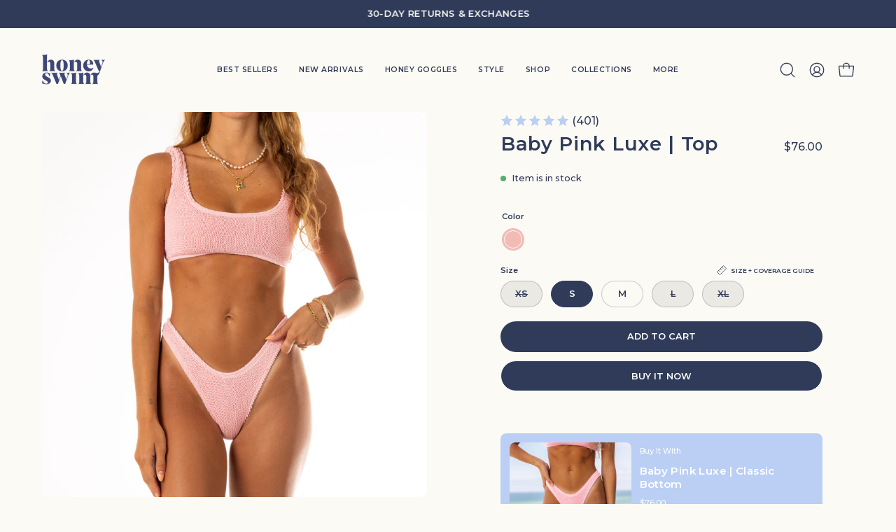

--- FILE ---
content_type: text/html; charset=utf-8
request_url: https://honeyswim.co/en-ca/products/baby-pink-luxe-top
body_size: 76645
content:
<!doctype html>
<html class="no-js no-touch page-loading" lang="en">
<head><meta charset="utf-8">
<meta http-equiv="X-UA-Compatible" content="IE=edge">
<meta name="viewport" content="width=device-width, height=device-height, initial-scale=1.0, minimum-scale=1.0">
<link rel="canonical" href="https://honeyswim.co/en-ca/products/baby-pink-luxe-top"><link rel="preconnect" href="https://fonts.shopifycdn.com" crossorigin><link rel="preload" as="font" href="//honeyswim.co/cdn/fonts/montserrat/montserrat_n5.07ef3781d9c78c8b93c98419da7ad4fbeebb6635.woff2" type="font/woff2" crossorigin><link rel="preload" as="font" href="//honeyswim.co/cdn/fonts/montserrat/montserrat_n6.1326b3e84230700ef15b3a29fb520639977513e0.woff2" type="font/woff2" crossorigin><link rel="preload" as="image" href="//honeyswim.co/cdn/shop/t/68/assets/loading.svg?v=91665432863842511931759781159"><style data-shopify>
    :root {
      --overlay-bg: #f8f8f3;
      --overlay-bg-svg: #000;
    }
  
  .no-js.page-loading .loading-overlay,
  html:not(.page-loading) .loading-overlay { opacity: 0; visibility: hidden; pointer-events: none; animation: fadeOut 1s ease; transition: visibility 0s linear 1s; }

  .loading-overlay { position: fixed; top: 0; left: 0; z-index: 99999; width: 100vw; height: 100vh; display: flex; align-items: center; justify-content: center; background: var(--overlay-bg, var(--COLOR-BLACK-WHITE)); }</style><link rel="preload" as="image" href="//honeyswim.co/cdn/shop/files/Artboard_2_49d553f6-ca81-4641-8bf1-9e93d7ba89af_100x55.png?v=1753111103" data-preload="100x55"><style data-shopify>.loader__image__holder { position: absolute; top: 0; left: 0; width: 100%; height: 100%; font-size: 0; display: none; align-items: center; justify-content: center; animation: pulse-loading 2s infinite ease-in-out; }
    .loader__image__holder:has(.loader__image--fallback) { animation: none; }
    .loading-image .loader__image__holder { display: flex; }
    .loader__image { max-width: 100px; height: auto; object-fit: contain; }
    .loading-image .loader__image--fallback { width: 150px; height: 150px; max-width: 150px; mask: var(--loading-svg) center center/contain no-repeat; background: var(--overlay-bg-svg, var(--COLOR-WHITE-BLACK)); }</style><script>
    const loadingAppearance = "once";
    const loaded = sessionStorage.getItem('loaded');

    if (loadingAppearance === 'once') {
      if (loaded === null) {
        sessionStorage.setItem('loaded', true);
        document.documentElement.classList.add('loading-image');
      }
    } else {
      document.documentElement.classList.add('loading-image');
    }
  </script><link rel="shortcut icon" href="//honeyswim.co/cdn/shop/files/favicon_32x32.jpg?v=1681762239" type="image/png">
<title>Baby Pink Luxe | Top
  
  
   &ndash; Honey Swim</title><meta name="description" content="The Soft Baby Pink Luxe top fits like a comfy, scoop-neck sports bra with an elevated, luxury look! Made with our highest quality material &amp;amp; double lined to ensure nothing is see-through!">

<meta property="og:site_name" content="Honey Swim">
<meta property="og:url" content="https://honeyswim.co/en-ca/products/baby-pink-luxe-top">
<meta property="og:title" content="Baby Pink Luxe | Top">
<meta property="og:type" content="product">
<meta property="og:description" content="The Soft Baby Pink Luxe top fits like a comfy, scoop-neck sports bra with an elevated, luxury look! Made with our highest quality material &amp;amp; double lined to ensure nothing is see-through!"><meta property="og:image" content="http://honeyswim.co/cdn/shop/files/221A0526.jpg?v=1715000837">
  <meta property="og:image:secure_url" content="https://honeyswim.co/cdn/shop/files/221A0526.jpg?v=1715000837">
  <meta property="og:image:width" content="3585">
  <meta property="og:image:height" content="3585"><meta property="og:price:amount" content="76.00">
  <meta property="og:price:currency" content="CAD"><meta name="twitter:card" content="summary_large_image">
<meta name="twitter:title" content="Baby Pink Luxe | Top">
<meta name="twitter:description" content="The Soft Baby Pink Luxe top fits like a comfy, scoop-neck sports bra with an elevated, luxury look! Made with our highest quality material &amp;amp; double lined to ensure nothing is see-through!"><style data-shopify>@font-face {
  font-family: Montserrat;
  font-weight: 600;
  font-style: normal;
  font-display: swap;
  src: url("//honeyswim.co/cdn/fonts/montserrat/montserrat_n6.1326b3e84230700ef15b3a29fb520639977513e0.woff2") format("woff2"),
       url("//honeyswim.co/cdn/fonts/montserrat/montserrat_n6.652f051080eb14192330daceed8cd53dfdc5ead9.woff") format("woff");
}

    @font-face {
  font-family: Montserrat;
  font-weight: 500;
  font-style: normal;
  font-display: swap;
  src: url("//honeyswim.co/cdn/fonts/montserrat/montserrat_n5.07ef3781d9c78c8b93c98419da7ad4fbeebb6635.woff2") format("woff2"),
       url("//honeyswim.co/cdn/fonts/montserrat/montserrat_n5.adf9b4bd8b0e4f55a0b203cdd84512667e0d5e4d.woff") format("woff");
}

    @font-face {
  font-family: Montserrat;
  font-weight: 400;
  font-style: normal;
  font-display: swap;
  src: url("//honeyswim.co/cdn/fonts/montserrat/montserrat_n4.81949fa0ac9fd2021e16436151e8eaa539321637.woff2") format("woff2"),
       url("//honeyswim.co/cdn/fonts/montserrat/montserrat_n4.a6c632ca7b62da89c3594789ba828388aac693fe.woff") format("woff");
}

    @font-face {
  font-family: Montserrat;
  font-weight: 400;
  font-style: normal;
  font-display: swap;
  src: url("//honeyswim.co/cdn/fonts/montserrat/montserrat_n4.81949fa0ac9fd2021e16436151e8eaa539321637.woff2") format("woff2"),
       url("//honeyswim.co/cdn/fonts/montserrat/montserrat_n4.a6c632ca7b62da89c3594789ba828388aac693fe.woff") format("woff");
}


    
      @font-face {
  font-family: Montserrat;
  font-weight: 700;
  font-style: normal;
  font-display: swap;
  src: url("//honeyswim.co/cdn/fonts/montserrat/montserrat_n7.3c434e22befd5c18a6b4afadb1e3d77c128c7939.woff2") format("woff2"),
       url("//honeyswim.co/cdn/fonts/montserrat/montserrat_n7.5d9fa6e2cae713c8fb539a9876489d86207fe957.woff") format("woff");
}

    

    
      @font-face {
  font-family: Montserrat;
  font-weight: 400;
  font-style: normal;
  font-display: swap;
  src: url("//honeyswim.co/cdn/fonts/montserrat/montserrat_n4.81949fa0ac9fd2021e16436151e8eaa539321637.woff2") format("woff2"),
       url("//honeyswim.co/cdn/fonts/montserrat/montserrat_n4.a6c632ca7b62da89c3594789ba828388aac693fe.woff") format("woff");
}

    

    
      @font-face {
  font-family: Montserrat;
  font-weight: 900;
  font-style: normal;
  font-display: swap;
  src: url("//honeyswim.co/cdn/fonts/montserrat/montserrat_n9.680ded1be351aa3bf3b3650ac5f6df485af8a07c.woff2") format("woff2"),
       url("//honeyswim.co/cdn/fonts/montserrat/montserrat_n9.0cc5aaeff26ef35c23b69a061997d78c9697a382.woff") format("woff");
}

    

    
      @font-face {
  font-family: Montserrat;
  font-weight: 100;
  font-style: normal;
  font-display: swap;
  src: url("//honeyswim.co/cdn/fonts/montserrat/montserrat_n1.2f0714cbd41857ba00d5d4fafdce92c40aadb8e6.woff2") format("woff2"),
       url("//honeyswim.co/cdn/fonts/montserrat/montserrat_n1.7bec1bf4c4d0f77c37dc95cf9616413eceba9082.woff") format("woff");
}

    

    
      @font-face {
  font-family: Montserrat;
  font-weight: 600;
  font-style: normal;
  font-display: swap;
  src: url("//honeyswim.co/cdn/fonts/montserrat/montserrat_n6.1326b3e84230700ef15b3a29fb520639977513e0.woff2") format("woff2"),
       url("//honeyswim.co/cdn/fonts/montserrat/montserrat_n6.652f051080eb14192330daceed8cd53dfdc5ead9.woff") format("woff");
}

    

    
      @font-face {
  font-family: Montserrat;
  font-weight: 500;
  font-style: italic;
  font-display: swap;
  src: url("//honeyswim.co/cdn/fonts/montserrat/montserrat_i5.d3a783eb0cc26f2fda1e99d1dfec3ebaea1dc164.woff2") format("woff2"),
       url("//honeyswim.co/cdn/fonts/montserrat/montserrat_i5.76d414ea3d56bb79ef992a9c62dce2e9063bc062.woff") format("woff");
}

    

    
      @font-face {
  font-family: Montserrat;
  font-weight: 700;
  font-style: italic;
  font-display: swap;
  src: url("//honeyswim.co/cdn/fonts/montserrat/montserrat_i7.a0d4a463df4f146567d871890ffb3c80408e7732.woff2") format("woff2"),
       url("//honeyswim.co/cdn/fonts/montserrat/montserrat_i7.f6ec9f2a0681acc6f8152c40921d2a4d2e1a2c78.woff") format("woff");
}

    

    
      @font-face {
  font-family: Montserrat;
  font-weight: 500;
  font-style: normal;
  font-display: swap;
  src: url("//honeyswim.co/cdn/fonts/montserrat/montserrat_n5.07ef3781d9c78c8b93c98419da7ad4fbeebb6635.woff2") format("woff2"),
       url("//honeyswim.co/cdn/fonts/montserrat/montserrat_n5.adf9b4bd8b0e4f55a0b203cdd84512667e0d5e4d.woff") format("woff");
}

    
:root {--COLOR-PRIMARY-OPPOSITE: #ffffff;
      --COLOR-PRIMARY-LIGHTEN-DARKEN-ALPHA-20: rgba(65, 81, 122, 0.2);
      --COLOR-PRIMARY-LIGHTEN-DARKEN-ALPHA-30: rgba(65, 81, 122, 0.3);

      --PRIMARY-BUTTONS-COLOR-BG: #2f3b59;
      --PRIMARY-BUTTONS-COLOR-TEXT: #ffffff;
      --PRIMARY-BUTTONS-COLOR-TEXT-ALPHA-10: rgba(255, 255, 255, 0.1);
      --PRIMARY-BUTTONS-COLOR-BORDER: #2f3b59;
      --PRIMARY-BUTTONS-COLOR-HOVER: rgba(255, 255, 255, 0.2);

      --PRIMARY-BUTTONS-COLOR-LIGHTEN-DARKEN: #41517a;

      --PRIMARY-BUTTONS-COLOR-ALPHA-05: rgba(47, 59, 89, 0.05);
      --PRIMARY-BUTTONS-COLOR-ALPHA-10: rgba(47, 59, 89, 0.1);
      --PRIMARY-BUTTONS-COLOR-ALPHA-50: rgba(47, 59, 89, 0.5);--COLOR-SECONDARY-OPPOSITE: #000000;
      --COLOR-SECONDARY-OPPOSITE-ALPHA-20: rgba(0, 0, 0, 0.2);
      --COLOR-SECONDARY-LIGHTEN-DARKEN-ALPHA-20: rgba(237, 233, 207, 0.2);
      --COLOR-SECONDARY-LIGHTEN-DARKEN-ALPHA-30: rgba(237, 233, 207, 0.3);

      --SECONDARY-BUTTONS-COLOR-BG: #fbfaf4;
      --SECONDARY-BUTTONS-COLOR-TEXT: #000000;
      --SECONDARY-BUTTONS-COLOR-TEXT-ALPHA-10: rgba(0, 0, 0, 0.1);
      --SECONDARY-BUTTONS-COLOR-BORDER: #fbfaf4;

      --SECONDARY-BUTTONS-COLOR-ALPHA-05: rgba(251, 250, 244, 0.05);
      --SECONDARY-BUTTONS-COLOR-ALPHA-10: rgba(251, 250, 244, 0.1);
      --SECONDARY-BUTTONS-COLOR-ALPHA-50: rgba(251, 250, 244, 0.5);--OUTLINE-BUTTONS-PRIMARY-BG: transparent;
      --OUTLINE-BUTTONS-PRIMARY-TEXT: #2f3b59;
      --OUTLINE-BUTTONS-PRIMARY-TEXT-ALPHA-10: rgba(47, 59, 89, 0.1);
      --OUTLINE-BUTTONS-PRIMARY-BORDER: #2f3b59;
      --OUTLINE-BUTTONS-PRIMARY-BG-HOVER: rgba(65, 81, 122, 0.2);

      --OUTLINE-BUTTONS-SECONDARY-BG: transparent;
      --OUTLINE-BUTTONS-SECONDARY-TEXT: #fbfaf4;
      --OUTLINE-BUTTONS-SECONDARY-TEXT-ALPHA-10: rgba(251, 250, 244, 0.1);
      --OUTLINE-BUTTONS-SECONDARY-BORDER: #fbfaf4;
      --OUTLINE-BUTTONS-SECONDARY-BG-HOVER: rgba(237, 233, 207, 0.2);

      --OUTLINE-BUTTONS-WHITE-BG: transparent;
      --OUTLINE-BUTTONS-WHITE-TEXT: #ffffff;
      --OUTLINE-BUTTONS-WHITE-TEXT-ALPHA-10: rgba(255, 255, 255, 0.1);
      --OUTLINE-BUTTONS-WHITE-BORDER: #ffffff;

      --OUTLINE-BUTTONS-BLACK-BG: transparent;
      --OUTLINE-BUTTONS-BLACK-TEXT: #000000;
      --OUTLINE-BUTTONS-BLACK-TEXT-ALPHA-10: rgba(0, 0, 0, 0.1);
      --OUTLINE-BUTTONS-BLACK-BORDER: #000000;--OUTLINE-SOLID-BUTTONS-PRIMARY-BG: #2f3b59;
      --OUTLINE-SOLID-BUTTONS-PRIMARY-TEXT: #ffffff;
      --OUTLINE-SOLID-BUTTONS-PRIMARY-TEXT-ALPHA-10: rgba(255, 255, 255, 0.1);
      --OUTLINE-SOLID-BUTTONS-PRIMARY-BORDER: #ffffff;
      --OUTLINE-SOLID-BUTTONS-PRIMARY-BG-HOVER: rgba(255, 255, 255, 0.2);

      --OUTLINE-SOLID-BUTTONS-SECONDARY-BG: #fbfaf4;
      --OUTLINE-SOLID-BUTTONS-SECONDARY-TEXT: #000000;
      --OUTLINE-SOLID-BUTTONS-SECONDARY-TEXT-ALPHA-10: rgba(0, 0, 0, 0.1);
      --OUTLINE-SOLID-BUTTONS-SECONDARY-BORDER: #000000;
      --OUTLINE-SOLID-BUTTONS-SECONDARY-BG-HOVER: rgba(0, 0, 0, 0.2);

      --OUTLINE-SOLID-BUTTONS-WHITE-BG: #ffffff;
      --OUTLINE-SOLID-BUTTONS-WHITE-TEXT: #000000;
      --OUTLINE-SOLID-BUTTONS-WHITE-TEXT-ALPHA-10: rgba(0, 0, 0, 0.1);
      --OUTLINE-SOLID-BUTTONS-WHITE-BORDER: #000000;

      --OUTLINE-SOLID-BUTTONS-BLACK-BG: #000000;
      --OUTLINE-SOLID-BUTTONS-BLACK-TEXT: #ffffff;
      --OUTLINE-SOLID-BUTTONS-BLACK-TEXT-ALPHA-10: rgba(255, 255, 255, 0.1);
      --OUTLINE-SOLID-BUTTONS-BLACK-BORDER: #ffffff;--COLOR-HEADING: #2f3b59;
      --COLOR-TEXT: #2f3b59;
      --COLOR-TEXT-DARKEN: #0c0f16;
      --COLOR-TEXT-LIGHTEN: #52679c;
      --COLOR-TEXT-ALPHA-5: rgba(47, 59, 89, 0.05);
      --COLOR-TEXT-ALPHA-8: rgba(47, 59, 89, 0.08);
      --COLOR-TEXT-ALPHA-10: rgba(47, 59, 89, 0.1);
      --COLOR-TEXT-ALPHA-15: rgba(47, 59, 89, 0.15);
      --COLOR-TEXT-ALPHA-20: rgba(47, 59, 89, 0.2);
      --COLOR-TEXT-ALPHA-25: rgba(47, 59, 89, 0.25);
      --COLOR-TEXT-ALPHA-50: rgba(47, 59, 89, 0.5);
      --COLOR-TEXT-ALPHA-60: rgba(47, 59, 89, 0.6);
      --COLOR-TEXT-ALPHA-85: rgba(47, 59, 89, 0.85);

      --COLOR-BG: #fbfaf4;
      --COLOR-BG-ALPHA-25: rgba(251, 250, 244, 0.25);
      --COLOR-BG-ALPHA-35: rgba(251, 250, 244, 0.35);
      --COLOR-BG-ALPHA-60: rgba(251, 250, 244, 0.6);
      --COLOR-BG-ALPHA-65: rgba(251, 250, 244, 0.65);
      --COLOR-BG-ALPHA-85: rgba(251, 250, 244, 0.85);
      --COLOR-BG-DARKEN: #ede9cf;
      --COLOR-BG-LIGHTEN-DARKEN: #ede9cf;
      --COLOR-BG-LIGHTEN-DARKEN-SHIMMER-BG: #f8f7ed;
      --COLOR-BG-LIGHTEN-DARKEN-SHIMMER-EFFECT: #f6f3e5;
      --COLOR-BG-LIGHTEN-DARKEN-SHIMMER-ENHANCEMENT: #000000;
      --COLOR-BG-LIGHTEN-DARKEN-FOREGROUND: #f7f5e9;
      --COLOR-BG-LIGHTEN-DARKEN-HIGHLIGHT: #e7e1bc;
      --COLOR-BG-LIGHTEN-DARKEN-SEARCH-LOADER: #e0d8a9;
      --COLOR-BG-LIGHTEN-DARKEN-SEARCH-LOADER-LINE: #ede9cf;
      --COLOR-BG-LIGHTEN-DARKEN-2: #dfd8aa;
      --COLOR-BG-LIGHTEN-DARKEN-3: #d8d097;
      --COLOR-BG-LIGHTEN-DARKEN-4: #d1c785;
      --COLOR-BG-LIGHTEN-DARKEN-5: #cabe72;
      --COLOR-BG-LIGHTEN-DARKEN-6: #c3b660;
      --COLOR-BG-LIGHTEN-DARKEN-CONTRAST: #d2c784;
      --COLOR-BG-LIGHTEN-DARKEN-CONTRAST-2: #cbbe71;
      --COLOR-BG-LIGHTEN-DARKEN-CONTRAST-3: #c5b65e;
      --COLOR-BG-LIGHTEN-DARKEN-CONTRAST-4: #bead4c;
      --COLOR-BG-LIGHTEN-DARKEN-CONTRAST-5: #b0a040;
      --COLOR-BG-LIGHTEN-DARKEN-CONTRAST-6: #9d8f39;

      --COLOR-INPUT-BG: #fbfaf4;

      --COLOR-ACCENT: #bacff3;
      --COLOR-ACCENT-TEXT: #000;
      --COLOR-ACCENT-MIX-ALPHA: rgba(93, 104, 122, 0.1);

      --COLOR-BORDER: #bacff3;
      --COLOR-BORDER-ALPHA-15: rgba(186, 207, 243, 0.15);
      --COLOR-BORDER-ALPHA-30: rgba(186, 207, 243, 0.3);
      --COLOR-BORDER-ALPHA-50: rgba(186, 207, 243, 0.5);
      --COLOR-BORDER-ALPHA-65: rgba(186, 207, 243, 0.65);
      --COLOR-BORDER-LIGHTEN-DARKEN: #3874dc;
      --COLOR-BORDER-HAIRLINE: #f7f5e9;

      --COLOR-SALE-BG: #fbfaf4;
      --COLOR-SALE-TEXT: #2f3b59;
      --COLOR-CUSTOM-BG: #bacff3;
      --COLOR-CUSTOM-TEXT: #2f3b59;
      --COLOR-SOLD-BG: #bacff3;
      --COLOR-SOLD-TEXT: #2f3b59;
      --COLOR-SAVING-BG: #2f3b59;
      --COLOR-SAVING-TEXT: #fbfaf4;

      --COLOR-WHITE-BLACK: #fff;
      --COLOR-BLACK-WHITE: #000;
      --COLOR-BLACK-WHITE-ALPHA-25: rgba(0, 0, 0, 0.25);
      --COLOR-BLACK-WHITE-ALPHA-34: rgba(0, 0, 0, 0.34);
      --COLOR-BG-OVERLAY: rgba(255, 255, 255, 0.5);--COLOR-DISABLED-GREY: rgba(47, 59, 89, 0.05);
      --COLOR-DISABLED-GREY-DARKEN: rgba(47, 59, 89, 0.45);
      --COLOR-ERROR: #D02E2E;
      --COLOR-ERROR-BG: #f3cbcb;
      --COLOR-SUCCESS: #56AD6A;
      --COLOR-SUCCESS-BG: #ECFEF0;
      --COLOR-WARN: #ECBD5E;
      --COLOR-TRANSPARENT: rgba(255, 255, 255, 0);

      --COLOR-WHITE: #ffffff;
      --COLOR-WHITE-DARKEN: #f2f2f2;
      --COLOR-WHITE-ALPHA-10: rgba(255, 255, 255, 0.1);
      --COLOR-WHITE-ALPHA-20: rgba(255, 255, 255, 0.2);
      --COLOR-WHITE-ALPHA-25: rgba(255, 255, 255, 0.25);
      --COLOR-WHITE-ALPHA-50: rgba(255, 255, 255, 0.5);
      --COLOR-WHITE-ALPHA-60: rgba(255, 255, 255, 0.6);
      --COLOR-BLACK: #000000;
      --COLOR-BLACK-LIGHTEN: #1a1a1a;
      --COLOR-BLACK-ALPHA-05: rgba(0, 0, 0, 0.05);
      --COLOR-BLACK-ALPHA-10: rgba(0, 0, 0, 0.1);
      --COLOR-BLACK-ALPHA-20: rgba(0, 0, 0, 0.2);
      --COLOR-BLACK-ALPHA-25: rgba(0, 0, 0, 0.25);
      --COLOR-BLACK-ALPHA-50: rgba(0, 0, 0, 0.5);
      --COLOR-BLACK-ALPHA-60: rgba(0, 0, 0, 0.6);--FONT-STACK-BODY: Montserrat, sans-serif;
      --FONT-STYLE-BODY: normal;
      --FONT-STYLE-BODY-ITALIC: italic;
      --FONT-ADJUST-BODY: 0.9;

      --FONT-WEIGHT-BODY: 500;
      --FONT-WEIGHT-BODY-LIGHT: 100;
      --FONT-WEIGHT-BODY-MEDIUM: 700;
      --FONT-WEIGHT-BODY-BOLD: 600;

      --FONT-STACK-HEADING: Montserrat, sans-serif;
      --FONT-STYLE-HEADING: normal;
      --FONT-STYLE-HEADING-ITALIC: italic;
      --FONT-ADJUST-HEADING: 0.95;

      --FONT-WEIGHT-HEADING: 600;
      --FONT-WEIGHT-HEADING-LIGHT: 400;
      --FONT-WEIGHT-HEADING-MEDIUM: 900;
      --FONT-WEIGHT-HEADING-BOLD: 700;

      --FONT-STACK-NAV: Montserrat, sans-serif;
      --FONT-STYLE-NAV: normal;
      --FONT-STYLE-NAV-ITALIC: italic;
      --FONT-ADJUST-NAV: 1.0;
      --FONT-ADJUST-NAV-TOP-LEVEL: 0.65;

      --FONT-WEIGHT-NAV: 600;
      --FONT-WEIGHT-NAV-LIGHT: 400;
      --FONT-WEIGHT-NAV-MEDIUM: 900;
      --FONT-WEIGHT-NAV-BOLD: 700;

      --FONT-ADJUST-PRODUCT-GRID: 0.65;
      --FONT-ADJUST-PRODUCT-GRID-HEADING: 0.65;

      --FONT-ADJUST-BADGES: 1.0;

      --FONT-STACK-BUTTON: Montserrat, sans-serif;
      --FONT-STYLE-BUTTON: normal;
      --FONT-STYLE-BUTTON-ITALIC: italic;
      --FONT-ADJUST-SMALL-BUTTON: 0.8;
      --FONT-ADJUST-MEDIUM-BUTTON: 0.8;
      --FONT-ADJUST-LARGE-BUTTON: 0.8;

      --FONT-WEIGHT-BUTTON: 600;
      --FONT-WEIGHT-BUTTON-MEDIUM: 700;
      --FONT-WEIGHT-BUTTON-BOLD: 600;

      --FONT-STACK-SUBHEADING: Montserrat, sans-serif;
      --FONT-STYLE-SUBHEADING: normal;
      --FONT-ADJUST-SUBHEADING: 1.0;

      --FONT-WEIGHT-SUBHEADING: 400;
      --FONT-WEIGHT-SUBHEADING-BOLD: 500;

      --FONT-STACK-LABEL: Montserrat, sans-serif;
      --FONT-STYLE-LABEL: normal;
      --FONT-ADJUST-LABEL: 0.65;

      --FONT-STACK-HIGHLIGHT: Montserrat, sans-serif;
      --FONT-STYLE-HIGHLIGHT: normal;
      --FONT-WEIGHT-HIGHLIGHT: 400;

      --FONT-WEIGHT-LABEL: 600;

      --LETTER-SPACING-NAV: 0.05em;
      --LETTER-SPACING-HEADING: 0.025em;
      --LETTER-SPACING-SUBHEADING: 0.1em;
      --LETTER-SPACING-BUTTON: 0.0em;
      --LETTER-SPACING-LABEL: 0.0em;

      --BUTTON-TEXT-CAPS: uppercase;
      --HEADING-TEXT-CAPS: none;
      --SUBHEADING-TEXT-CAPS: uppercase;
      --LABEL-TEXT-CAPS: none;--FONT-SIZE-INPUT: 1rem;--RADIUS: 30px;
      --RADIUS-SMALL: 22px;
      --RADIUS-TINY: 14px;
      --RADIUS-CHECKBOX: 4px;
      --RADIUS-TEXTAREA: 8px;--RADIUS-BADGE: 4px;--PRODUCT-MEDIA-PADDING-TOP: 150.0%;--BORDER-WIDTH: 1px;--STROKE-WIDTH: 12px;--SITE-WIDTH: 1440px;
      --SITE-WIDTH-NARROW: 840px;

      
      --SMALL-BUTTON-WIDTH: 50px;
      --MEDIUM-BUTTON-WIDTH: 150px;
      --LARGE-BUTTON-WIDTH: 200px;
      --SMALL-BUTTON-HEIGHT: 20px;
      --MEDIUM-BUTTON-HEIGHT: 20px;
      --LARGE-BUTTON-HEIGHT: 20px;--COLOR-UPSELLS-BG: #bacff3;
      --COLOR-UPSELLS-TEXT: #ffffff;
      --COLOR-UPSELLS-TEXT-LIGHTEN: #ffffff;
      --COLOR-UPSELLS-DISABLED-GREY-DARKEN: rgba(255, 255, 255, 0.45);
      --UPSELLS-HEIGHT: 180px;
      --UPSELLS-IMAGE-WIDTH: 40%;--ICON-ARROW-RIGHT: url( "//honeyswim.co/cdn/shop/t/68/assets/icon-chevron-right.svg?v=115618353204357621731759781155" );--loading-svg: url( "//honeyswim.co/cdn/shop/t/68/assets/loading.svg?v=91665432863842511931759781159" );
      --icon-check: url( "//honeyswim.co/cdn/shop/t/68/assets/icon-check.svg?v=175316081881880408121759781154" );
      --icon-check-swatch: url( "//honeyswim.co/cdn/shop/t/68/assets/icon-check-swatch.svg?v=131897745589030387781759781154" );
      --icon-zoom-in: url( "//honeyswim.co/cdn/shop/t/68/assets/icon-zoom-in.svg?v=157433013461716915331759781156" );
      --icon-zoom-out: url( "//honeyswim.co/cdn/shop/t/68/assets/icon-zoom-out.svg?v=164909107869959372931759781156" );--collection-sticky-bar-height: 0px;
      --collection-image-padding-top: 60%;

      --drawer-width: 400px;
      --drawer-transition: transform 0.4s cubic-bezier(0.46, 0.01, 0.32, 1);--gutter: 60px;
      --gutter-mobile: 20px;
      --grid-gutter: 20px;
      --grid-gutter-mobile: 35px;--inner: 20px;
      --inner-tablet: 18px;
      --inner-mobile: 16px;--grid: repeat(5, minmax(0, 1fr));
      --grid-tablet: repeat(3, minmax(0, 1fr));
      --grid-mobile: repeat(2, minmax(0, 1fr));
      --megamenu-grid: repeat(4, minmax(0, 1fr));
      --grid-row: 1 / span 5;--scrollbar-width: 0px;--overlay: #000;
      --overlay-opacity: 1;--swatch-width: 38px;
      --swatch-height: 26px;
      --swatch-size: 32px;
      --swatch-size-mobile: 30px;

      
      --move-offset: 20px;

      
      --autoplay-speed: 2200ms;
    }

    
</style><link href="//honeyswim.co/cdn/shop/t/68/assets/theme.css?v=112609299445683390381763836596" rel="stylesheet" type="text/css" media="all" /><script
  type="text/javascript"
>
    if (window.MSInputMethodContext && document.documentMode) {
      var scripts = document.getElementsByTagName('script')[0];
      var polyfill = document.createElement("script");
      polyfill.defer = true;
      polyfill.src = "//honeyswim.co/cdn/shop/t/68/assets/ie11.js?v=164037955086922138091759781157";

      scripts.parentNode.insertBefore(polyfill, scripts);

      document.documentElement.classList.add('ie11');
    } else {
      document.documentElement.className = document.documentElement.className.replace('no-js', 'js');
    }

    let root = '/en-ca';
    if (root[root.length - 1] !== '/') {
      root = `${root}/`;
    }

    window.theme = {
      routes: {
        root: root,
        cart_url: "\/en-ca\/cart",
        cart_add_url: "\/en-ca\/cart\/add",
        cart_change_url: "\/en-ca\/cart\/change",
        shop_url: "https:\/\/honeyswim.co",
        searchUrl: '/en-ca/search',
        predictiveSearchUrl: '/en-ca/search/suggest',
        product_recommendations_url: "\/en-ca\/recommendations\/products"
      },
      assets: {
        photoswipe: '//honeyswim.co/cdn/shop/t/68/assets/photoswipe.js?v=162613001030112971491759781165',
        smoothscroll: '//honeyswim.co/cdn/shop/t/68/assets/smoothscroll.js?v=37906625415260927261759781187',
        no_image: "//honeyswim.co/cdn/shop/files/Artboard_2_49d553f6-ca81-4641-8bf1-9e93d7ba89af_1024x.png?v=1753111103",
        swatches: '//honeyswim.co/cdn/shop/t/68/assets/swatches.json?v=32614243020888732031759781189',
        base: "//honeyswim.co/cdn/shop/t/68/assets/"
      },
      strings: {
        add_to_cart: "Add to Cart",
        cart_acceptance_error: "You must accept our terms and conditions.",
        cart_empty: "Your cart is currently empty.",
        cart_price: "Price",
        cart_quantity: "Quantity",
        cart_items_one: "{{ count }} item",
        cart_items_many: "{{ count }} items",
        cart_title: "Cart",
        cart_total: "Total",
        continue_shopping: "Continue Shopping",
        free: "Free",
        limit_error: "Sorry, looks like we don\u0026#39;t have enough of this product.",
        preorder: "Pre-Order",
        remove: "Remove",
        sale_badge_text: "Sale",
        saving_badge: "Save {{ discount }}",
        saving_up_to_badge: "Save {{ discount }}",
        sold_out: "Sold Out",
        subscription: "Subscription",
        unavailable: "Unavailable",
        unit_price_label: "Unit price",
        unit_price_separator: "per",
        zero_qty_error: "Quantity must be greater than 0.",
        delete_confirm: "Are you sure you wish to delete this address?",
        newsletter_product_availability: "Notify Me When It’s Available"
      },
      icons: {
        close: '<svg aria-hidden="true" focusable="false" role="presentation" class="icon icon-close" viewBox="0 0 192 192"><path d="M150 42 42 150M150 150 42 42" stroke="currentColor" stroke-linecap="round" stroke-linejoin="round"/></svg>'
      },
      settings: {
        animationsEnabled: true,
        cartType: "drawer",
        enableAcceptTerms: false,
        enableInfinityScroll: true,
        enablePaymentButton: true,
        gridImageSize: "cover",
        gridImageAspectRatio: 1.5,
        mobileMenuBehaviour: "trigger",
        productGridHover: "image",
        savingBadgeType: "percentage",
        showSaleBadge: false,
        showSoldBadge: true,
        showSavingBadge: true,
        quickBuy: "quick_buy",
        suggestArticles: false,
        suggestCollections: false,
        suggestProducts: true,
        suggestPages: false,
        suggestionsResultsLimit: 10,
        currency_code_enable: false,
        hideInventoryCount: false,
        colorSwatchesType: "theme",
        atcButtonShowPrice: false,
        buynowButtonColor: "btn--primary",
        buynowButtonStyle: "btn--solid-border",
        buynowButtonSize: "btn--medium",
        mobileMenuType: "new",
        blackFridayDiscount: 0,
      },
      sizes: {
        mobile: 480,
        small: 768,
        large: 1024,
        widescreen: 1440
      },
      moneyFormat: "${{amount}}",
      moneyWithCurrencyFormat: "${{amount}} CAD",
      subtotal: 0,
      current_iso_code: "CAD",
      info: {
        name: 'Palo Alto'
      },
      version: '7.0.0'
    };
    window.PaloAlto = window.PaloAlto || {};
    window.slate = window.slate || {};
    window.isHeaderTransparent = false;
    window.stickyHeaderHeight = 60;
    window.lastWindowWidth = window.innerWidth || document.documentElement.clientWidth;
</script><script src="//honeyswim.co/cdn/shop/t/68/assets/vendor.js?v=42276325216716451771759781195" defer="defer"></script>
<script src="//honeyswim.co/cdn/shop/t/68/assets/theme.dev.js?v=5770005298159245361763740836" defer="defer"></script><script>window.performance && window.performance.mark && window.performance.mark('shopify.content_for_header.start');</script><meta name="facebook-domain-verification" content="0r4rg3mrb8cq28o83sswq8z4ip5d1d">
<meta name="google-site-verification" content="AcSNtNCvPud7b3VmjfuIarW6U3fXcsdFG14CS7Z5nfo">
<meta id="shopify-digital-wallet" name="shopify-digital-wallet" content="/74494968087/digital_wallets/dialog">
<meta name="shopify-checkout-api-token" content="4e3c82706d6bc6190b1705077e5e893c">
<meta id="in-context-paypal-metadata" data-shop-id="74494968087" data-venmo-supported="false" data-environment="production" data-locale="en_US" data-paypal-v4="true" data-currency="CAD">
<link rel="alternate" hreflang="x-default" href="https://honeyswim.co/products/baby-pink-luxe-top">
<link rel="alternate" hreflang="en" href="https://honeyswim.co/products/baby-pink-luxe-top">
<link rel="alternate" hreflang="en-CA" href="https://honeyswim.co/en-ca/products/baby-pink-luxe-top">
<link rel="alternate" type="application/json+oembed" href="https://honeyswim.co/en-ca/products/baby-pink-luxe-top.oembed">
<script async="async" src="/checkouts/internal/preloads.js?locale=en-CA"></script>
<link rel="preconnect" href="https://shop.app" crossorigin="anonymous">
<script async="async" src="https://shop.app/checkouts/internal/preloads.js?locale=en-CA&shop_id=74494968087" crossorigin="anonymous"></script>
<script id="apple-pay-shop-capabilities" type="application/json">{"shopId":74494968087,"countryCode":"US","currencyCode":"CAD","merchantCapabilities":["supports3DS"],"merchantId":"gid:\/\/shopify\/Shop\/74494968087","merchantName":"Honey Swim","requiredBillingContactFields":["postalAddress","email","phone"],"requiredShippingContactFields":["postalAddress","email","phone"],"shippingType":"shipping","supportedNetworks":["visa","masterCard","amex","discover","elo","jcb"],"total":{"type":"pending","label":"Honey Swim","amount":"1.00"},"shopifyPaymentsEnabled":true,"supportsSubscriptions":true}</script>
<script id="shopify-features" type="application/json">{"accessToken":"4e3c82706d6bc6190b1705077e5e893c","betas":["rich-media-storefront-analytics"],"domain":"honeyswim.co","predictiveSearch":true,"shopId":74494968087,"locale":"en"}</script>
<script>var Shopify = Shopify || {};
Shopify.shop = "thehoneyswim.myshopify.com";
Shopify.locale = "en";
Shopify.currency = {"active":"CAD","rate":"1.399279"};
Shopify.country = "CA";
Shopify.theme = {"name":"LIVE Honey Swim (WAIR + Q4)","id":181651669271,"schema_name":"Palo Alto","schema_version":"7.0.0","theme_store_id":777,"role":"main"};
Shopify.theme.handle = "null";
Shopify.theme.style = {"id":null,"handle":null};
Shopify.cdnHost = "honeyswim.co/cdn";
Shopify.routes = Shopify.routes || {};
Shopify.routes.root = "/en-ca/";</script>
<script type="module">!function(o){(o.Shopify=o.Shopify||{}).modules=!0}(window);</script>
<script>!function(o){function n(){var o=[];function n(){o.push(Array.prototype.slice.apply(arguments))}return n.q=o,n}var t=o.Shopify=o.Shopify||{};t.loadFeatures=n(),t.autoloadFeatures=n()}(window);</script>
<script>
  window.ShopifyPay = window.ShopifyPay || {};
  window.ShopifyPay.apiHost = "shop.app\/pay";
  window.ShopifyPay.redirectState = null;
</script>
<script id="shop-js-analytics" type="application/json">{"pageType":"product"}</script>
<script defer="defer" async type="module" src="//honeyswim.co/cdn/shopifycloud/shop-js/modules/v2/client.init-shop-cart-sync_BT-GjEfc.en.esm.js"></script>
<script defer="defer" async type="module" src="//honeyswim.co/cdn/shopifycloud/shop-js/modules/v2/chunk.common_D58fp_Oc.esm.js"></script>
<script defer="defer" async type="module" src="//honeyswim.co/cdn/shopifycloud/shop-js/modules/v2/chunk.modal_xMitdFEc.esm.js"></script>
<script type="module">
  await import("//honeyswim.co/cdn/shopifycloud/shop-js/modules/v2/client.init-shop-cart-sync_BT-GjEfc.en.esm.js");
await import("//honeyswim.co/cdn/shopifycloud/shop-js/modules/v2/chunk.common_D58fp_Oc.esm.js");
await import("//honeyswim.co/cdn/shopifycloud/shop-js/modules/v2/chunk.modal_xMitdFEc.esm.js");

  window.Shopify.SignInWithShop?.initShopCartSync?.({"fedCMEnabled":true,"windoidEnabled":true});

</script>
<script>
  window.Shopify = window.Shopify || {};
  if (!window.Shopify.featureAssets) window.Shopify.featureAssets = {};
  window.Shopify.featureAssets['shop-js'] = {"shop-cart-sync":["modules/v2/client.shop-cart-sync_DZOKe7Ll.en.esm.js","modules/v2/chunk.common_D58fp_Oc.esm.js","modules/v2/chunk.modal_xMitdFEc.esm.js"],"init-fed-cm":["modules/v2/client.init-fed-cm_B6oLuCjv.en.esm.js","modules/v2/chunk.common_D58fp_Oc.esm.js","modules/v2/chunk.modal_xMitdFEc.esm.js"],"shop-cash-offers":["modules/v2/client.shop-cash-offers_D2sdYoxE.en.esm.js","modules/v2/chunk.common_D58fp_Oc.esm.js","modules/v2/chunk.modal_xMitdFEc.esm.js"],"shop-login-button":["modules/v2/client.shop-login-button_QeVjl5Y3.en.esm.js","modules/v2/chunk.common_D58fp_Oc.esm.js","modules/v2/chunk.modal_xMitdFEc.esm.js"],"pay-button":["modules/v2/client.pay-button_DXTOsIq6.en.esm.js","modules/v2/chunk.common_D58fp_Oc.esm.js","modules/v2/chunk.modal_xMitdFEc.esm.js"],"shop-button":["modules/v2/client.shop-button_DQZHx9pm.en.esm.js","modules/v2/chunk.common_D58fp_Oc.esm.js","modules/v2/chunk.modal_xMitdFEc.esm.js"],"avatar":["modules/v2/client.avatar_BTnouDA3.en.esm.js"],"init-windoid":["modules/v2/client.init-windoid_CR1B-cfM.en.esm.js","modules/v2/chunk.common_D58fp_Oc.esm.js","modules/v2/chunk.modal_xMitdFEc.esm.js"],"init-shop-for-new-customer-accounts":["modules/v2/client.init-shop-for-new-customer-accounts_C_vY_xzh.en.esm.js","modules/v2/client.shop-login-button_QeVjl5Y3.en.esm.js","modules/v2/chunk.common_D58fp_Oc.esm.js","modules/v2/chunk.modal_xMitdFEc.esm.js"],"init-shop-email-lookup-coordinator":["modules/v2/client.init-shop-email-lookup-coordinator_BI7n9ZSv.en.esm.js","modules/v2/chunk.common_D58fp_Oc.esm.js","modules/v2/chunk.modal_xMitdFEc.esm.js"],"init-shop-cart-sync":["modules/v2/client.init-shop-cart-sync_BT-GjEfc.en.esm.js","modules/v2/chunk.common_D58fp_Oc.esm.js","modules/v2/chunk.modal_xMitdFEc.esm.js"],"shop-toast-manager":["modules/v2/client.shop-toast-manager_DiYdP3xc.en.esm.js","modules/v2/chunk.common_D58fp_Oc.esm.js","modules/v2/chunk.modal_xMitdFEc.esm.js"],"init-customer-accounts":["modules/v2/client.init-customer-accounts_D9ZNqS-Q.en.esm.js","modules/v2/client.shop-login-button_QeVjl5Y3.en.esm.js","modules/v2/chunk.common_D58fp_Oc.esm.js","modules/v2/chunk.modal_xMitdFEc.esm.js"],"init-customer-accounts-sign-up":["modules/v2/client.init-customer-accounts-sign-up_iGw4briv.en.esm.js","modules/v2/client.shop-login-button_QeVjl5Y3.en.esm.js","modules/v2/chunk.common_D58fp_Oc.esm.js","modules/v2/chunk.modal_xMitdFEc.esm.js"],"shop-follow-button":["modules/v2/client.shop-follow-button_CqMgW2wH.en.esm.js","modules/v2/chunk.common_D58fp_Oc.esm.js","modules/v2/chunk.modal_xMitdFEc.esm.js"],"checkout-modal":["modules/v2/client.checkout-modal_xHeaAweL.en.esm.js","modules/v2/chunk.common_D58fp_Oc.esm.js","modules/v2/chunk.modal_xMitdFEc.esm.js"],"shop-login":["modules/v2/client.shop-login_D91U-Q7h.en.esm.js","modules/v2/chunk.common_D58fp_Oc.esm.js","modules/v2/chunk.modal_xMitdFEc.esm.js"],"lead-capture":["modules/v2/client.lead-capture_BJmE1dJe.en.esm.js","modules/v2/chunk.common_D58fp_Oc.esm.js","modules/v2/chunk.modal_xMitdFEc.esm.js"],"payment-terms":["modules/v2/client.payment-terms_Ci9AEqFq.en.esm.js","modules/v2/chunk.common_D58fp_Oc.esm.js","modules/v2/chunk.modal_xMitdFEc.esm.js"]};
</script>
<script>(function() {
  var isLoaded = false;
  function asyncLoad() {
    if (isLoaded) return;
    isLoaded = true;
    var urls = ["https:\/\/cdn.attn.tv\/honeyswim\/dtag.js?shop=thehoneyswim.myshopify.com","https:\/\/widgets.juniphq.com\/v1\/junip_shopify.js?shop=thehoneyswim.myshopify.com","https:\/\/static.ecodrive.community\/assets\/toggle\/bundle.production.min.js?shop=thehoneyswim.myshopify.com","https:\/\/shopify-extension.getredo.com\/main.js?widget_id=a25cm7ukzbc5npf\u0026shop=thehoneyswim.myshopify.com"];
    for (var i = 0; i < urls.length; i++) {
      var s = document.createElement('script');
      s.type = 'text/javascript';
      s.async = true;
      s.src = urls[i];
      var x = document.getElementsByTagName('script')[0];
      x.parentNode.insertBefore(s, x);
    }
  };
  if(window.attachEvent) {
    window.attachEvent('onload', asyncLoad);
  } else {
    window.addEventListener('load', asyncLoad, false);
  }
})();</script>
<script id="__st">var __st={"a":74494968087,"offset":-18000,"reqid":"6e3bd218-c09d-41fe-82ec-485d96f26a13-1769106799","pageurl":"honeyswim.co\/en-ca\/products\/baby-pink-luxe-top","u":"de84cf8e94ba","p":"product","rtyp":"product","rid":9071671148823};</script>
<script>window.ShopifyPaypalV4VisibilityTracking = true;</script>
<script id="captcha-bootstrap">!function(){'use strict';const t='contact',e='account',n='new_comment',o=[[t,t],['blogs',n],['comments',n],[t,'customer']],c=[[e,'customer_login'],[e,'guest_login'],[e,'recover_customer_password'],[e,'create_customer']],r=t=>t.map((([t,e])=>`form[action*='/${t}']:not([data-nocaptcha='true']) input[name='form_type'][value='${e}']`)).join(','),a=t=>()=>t?[...document.querySelectorAll(t)].map((t=>t.form)):[];function s(){const t=[...o],e=r(t);return a(e)}const i='password',u='form_key',d=['recaptcha-v3-token','g-recaptcha-response','h-captcha-response',i],f=()=>{try{return window.sessionStorage}catch{return}},m='__shopify_v',_=t=>t.elements[u];function p(t,e,n=!1){try{const o=window.sessionStorage,c=JSON.parse(o.getItem(e)),{data:r}=function(t){const{data:e,action:n}=t;return t[m]||n?{data:e,action:n}:{data:t,action:n}}(c);for(const[e,n]of Object.entries(r))t.elements[e]&&(t.elements[e].value=n);n&&o.removeItem(e)}catch(o){console.error('form repopulation failed',{error:o})}}const l='form_type',E='cptcha';function T(t){t.dataset[E]=!0}const w=window,h=w.document,L='Shopify',v='ce_forms',y='captcha';let A=!1;((t,e)=>{const n=(g='f06e6c50-85a8-45c8-87d0-21a2b65856fe',I='https://cdn.shopify.com/shopifycloud/storefront-forms-hcaptcha/ce_storefront_forms_captcha_hcaptcha.v1.5.2.iife.js',D={infoText:'Protected by hCaptcha',privacyText:'Privacy',termsText:'Terms'},(t,e,n)=>{const o=w[L][v],c=o.bindForm;if(c)return c(t,g,e,D).then(n);var r;o.q.push([[t,g,e,D],n]),r=I,A||(h.body.append(Object.assign(h.createElement('script'),{id:'captcha-provider',async:!0,src:r})),A=!0)});var g,I,D;w[L]=w[L]||{},w[L][v]=w[L][v]||{},w[L][v].q=[],w[L][y]=w[L][y]||{},w[L][y].protect=function(t,e){n(t,void 0,e),T(t)},Object.freeze(w[L][y]),function(t,e,n,w,h,L){const[v,y,A,g]=function(t,e,n){const i=e?o:[],u=t?c:[],d=[...i,...u],f=r(d),m=r(i),_=r(d.filter((([t,e])=>n.includes(e))));return[a(f),a(m),a(_),s()]}(w,h,L),I=t=>{const e=t.target;return e instanceof HTMLFormElement?e:e&&e.form},D=t=>v().includes(t);t.addEventListener('submit',(t=>{const e=I(t);if(!e)return;const n=D(e)&&!e.dataset.hcaptchaBound&&!e.dataset.recaptchaBound,o=_(e),c=g().includes(e)&&(!o||!o.value);(n||c)&&t.preventDefault(),c&&!n&&(function(t){try{if(!f())return;!function(t){const e=f();if(!e)return;const n=_(t);if(!n)return;const o=n.value;o&&e.removeItem(o)}(t);const e=Array.from(Array(32),(()=>Math.random().toString(36)[2])).join('');!function(t,e){_(t)||t.append(Object.assign(document.createElement('input'),{type:'hidden',name:u})),t.elements[u].value=e}(t,e),function(t,e){const n=f();if(!n)return;const o=[...t.querySelectorAll(`input[type='${i}']`)].map((({name:t})=>t)),c=[...d,...o],r={};for(const[a,s]of new FormData(t).entries())c.includes(a)||(r[a]=s);n.setItem(e,JSON.stringify({[m]:1,action:t.action,data:r}))}(t,e)}catch(e){console.error('failed to persist form',e)}}(e),e.submit())}));const S=(t,e)=>{t&&!t.dataset[E]&&(n(t,e.some((e=>e===t))),T(t))};for(const o of['focusin','change'])t.addEventListener(o,(t=>{const e=I(t);D(e)&&S(e,y())}));const B=e.get('form_key'),M=e.get(l),P=B&&M;t.addEventListener('DOMContentLoaded',(()=>{const t=y();if(P)for(const e of t)e.elements[l].value===M&&p(e,B);[...new Set([...A(),...v().filter((t=>'true'===t.dataset.shopifyCaptcha))])].forEach((e=>S(e,t)))}))}(h,new URLSearchParams(w.location.search),n,t,e,['guest_login'])})(!0,!0)}();</script>
<script integrity="sha256-4kQ18oKyAcykRKYeNunJcIwy7WH5gtpwJnB7kiuLZ1E=" data-source-attribution="shopify.loadfeatures" defer="defer" src="//honeyswim.co/cdn/shopifycloud/storefront/assets/storefront/load_feature-a0a9edcb.js" crossorigin="anonymous"></script>
<script crossorigin="anonymous" defer="defer" src="//honeyswim.co/cdn/shopifycloud/storefront/assets/shopify_pay/storefront-65b4c6d7.js?v=20250812"></script>
<script data-source-attribution="shopify.dynamic_checkout.dynamic.init">var Shopify=Shopify||{};Shopify.PaymentButton=Shopify.PaymentButton||{isStorefrontPortableWallets:!0,init:function(){window.Shopify.PaymentButton.init=function(){};var t=document.createElement("script");t.src="https://honeyswim.co/cdn/shopifycloud/portable-wallets/latest/portable-wallets.en.js",t.type="module",document.head.appendChild(t)}};
</script>
<script data-source-attribution="shopify.dynamic_checkout.buyer_consent">
  function portableWalletsHideBuyerConsent(e){var t=document.getElementById("shopify-buyer-consent"),n=document.getElementById("shopify-subscription-policy-button");t&&n&&(t.classList.add("hidden"),t.setAttribute("aria-hidden","true"),n.removeEventListener("click",e))}function portableWalletsShowBuyerConsent(e){var t=document.getElementById("shopify-buyer-consent"),n=document.getElementById("shopify-subscription-policy-button");t&&n&&(t.classList.remove("hidden"),t.removeAttribute("aria-hidden"),n.addEventListener("click",e))}window.Shopify?.PaymentButton&&(window.Shopify.PaymentButton.hideBuyerConsent=portableWalletsHideBuyerConsent,window.Shopify.PaymentButton.showBuyerConsent=portableWalletsShowBuyerConsent);
</script>
<script>
  function portableWalletsCleanup(e){e&&e.src&&console.error("Failed to load portable wallets script "+e.src);var t=document.querySelectorAll("shopify-accelerated-checkout .shopify-payment-button__skeleton, shopify-accelerated-checkout-cart .wallet-cart-button__skeleton"),e=document.getElementById("shopify-buyer-consent");for(let e=0;e<t.length;e++)t[e].remove();e&&e.remove()}function portableWalletsNotLoadedAsModule(e){e instanceof ErrorEvent&&"string"==typeof e.message&&e.message.includes("import.meta")&&"string"==typeof e.filename&&e.filename.includes("portable-wallets")&&(window.removeEventListener("error",portableWalletsNotLoadedAsModule),window.Shopify.PaymentButton.failedToLoad=e,"loading"===document.readyState?document.addEventListener("DOMContentLoaded",window.Shopify.PaymentButton.init):window.Shopify.PaymentButton.init())}window.addEventListener("error",portableWalletsNotLoadedAsModule);
</script>

<script type="module" src="https://honeyswim.co/cdn/shopifycloud/portable-wallets/latest/portable-wallets.en.js" onError="portableWalletsCleanup(this)" crossorigin="anonymous"></script>
<script nomodule>
  document.addEventListener("DOMContentLoaded", portableWalletsCleanup);
</script>

<script id='scb4127' type='text/javascript' async='' src='https://honeyswim.co/cdn/shopifycloud/privacy-banner/storefront-banner.js'></script><link id="shopify-accelerated-checkout-styles" rel="stylesheet" media="screen" href="https://honeyswim.co/cdn/shopifycloud/portable-wallets/latest/accelerated-checkout-backwards-compat.css" crossorigin="anonymous">
<style id="shopify-accelerated-checkout-cart">
        #shopify-buyer-consent {
  margin-top: 1em;
  display: inline-block;
  width: 100%;
}

#shopify-buyer-consent.hidden {
  display: none;
}

#shopify-subscription-policy-button {
  background: none;
  border: none;
  padding: 0;
  text-decoration: underline;
  font-size: inherit;
  cursor: pointer;
}

#shopify-subscription-policy-button::before {
  box-shadow: none;
}

      </style>

<script>window.performance && window.performance.mark && window.performance.mark('shopify.content_for_header.end');</script>
<!-- BEGIN app block: shopify://apps/klaviyo-email-marketing-sms/blocks/klaviyo-onsite-embed/2632fe16-c075-4321-a88b-50b567f42507 -->












  <script async src="https://static.klaviyo.com/onsite/js/WzTpCD/klaviyo.js?company_id=WzTpCD"></script>
  <script>!function(){if(!window.klaviyo){window._klOnsite=window._klOnsite||[];try{window.klaviyo=new Proxy({},{get:function(n,i){return"push"===i?function(){var n;(n=window._klOnsite).push.apply(n,arguments)}:function(){for(var n=arguments.length,o=new Array(n),w=0;w<n;w++)o[w]=arguments[w];var t="function"==typeof o[o.length-1]?o.pop():void 0,e=new Promise((function(n){window._klOnsite.push([i].concat(o,[function(i){t&&t(i),n(i)}]))}));return e}}})}catch(n){window.klaviyo=window.klaviyo||[],window.klaviyo.push=function(){var n;(n=window._klOnsite).push.apply(n,arguments)}}}}();</script>

  
    <script id="viewed_product">
      if (item == null) {
        var _learnq = _learnq || [];

        var MetafieldReviews = null
        var MetafieldYotpoRating = null
        var MetafieldYotpoCount = null
        var MetafieldLooxRating = null
        var MetafieldLooxCount = null
        var okendoProduct = null
        var okendoProductReviewCount = null
        var okendoProductReviewAverageValue = null
        try {
          // The following fields are used for Customer Hub recently viewed in order to add reviews.
          // This information is not part of __kla_viewed. Instead, it is part of __kla_viewed_reviewed_items
          MetafieldReviews = {"rating":{"scale_min":"1.0","scale_max":"5.0","value":"4.91"},"rating_count":401};
          MetafieldYotpoRating = null
          MetafieldYotpoCount = null
          MetafieldLooxRating = null
          MetafieldLooxCount = null

          okendoProduct = null
          // If the okendo metafield is not legacy, it will error, which then requires the new json formatted data
          if (okendoProduct && 'error' in okendoProduct) {
            okendoProduct = null
          }
          okendoProductReviewCount = okendoProduct ? okendoProduct.reviewCount : null
          okendoProductReviewAverageValue = okendoProduct ? okendoProduct.reviewAverageValue : null
        } catch (error) {
          console.error('Error in Klaviyo onsite reviews tracking:', error);
        }

        var item = {
          Name: "Baby Pink Luxe | Top",
          ProductID: 9071671148823,
          Categories: ["BEST SELLERS","BRALETTE","TOPS","VILLA LUXE"],
          ImageURL: "https://honeyswim.co/cdn/shop/files/221A0526_grande.jpg?v=1715000837",
          URL: "https://honeyswim.co/en-ca/products/baby-pink-luxe-top",
          Brand: "Honey Swim",
          Price: "$76.00",
          Value: "76.00",
          CompareAtPrice: "$76.00"
        };
        _learnq.push(['track', 'Viewed Product', item]);
        _learnq.push(['trackViewedItem', {
          Title: item.Name,
          ItemId: item.ProductID,
          Categories: item.Categories,
          ImageUrl: item.ImageURL,
          Url: item.URL,
          Metadata: {
            Brand: item.Brand,
            Price: item.Price,
            Value: item.Value,
            CompareAtPrice: item.CompareAtPrice
          },
          metafields:{
            reviews: MetafieldReviews,
            yotpo:{
              rating: MetafieldYotpoRating,
              count: MetafieldYotpoCount,
            },
            loox:{
              rating: MetafieldLooxRating,
              count: MetafieldLooxCount,
            },
            okendo: {
              rating: okendoProductReviewAverageValue,
              count: okendoProductReviewCount,
            }
          }
        }]);
      }
    </script>
  




  <script>
    window.klaviyoReviewsProductDesignMode = false
  </script>







<!-- END app block --><!-- BEGIN app block: shopify://apps/userway-website-accessibility/blocks/uw-widget-extension/bc2d8a34-1a37-451b-ab1a-271bc4e9daa7 -->




<script type="text/javascript" async="" src="https://cdn.userway.org/widget.js?account=vbEwXQJEk0&amp;platfAppInstalledSiteId=3783114&amp;shop=honeyswim.co"></script>

<!-- END app block --><!-- BEGIN app block: shopify://apps/redo/blocks/redo_app_embed/c613644b-6df4-4d11-b336-43a5c06745a1 --><!-- BEGIN app snippet: env -->

<script>
  if (typeof process === "undefined") {
    process = {};
  }
  process.env ??= {};
  process.env.AMPLITUDE_API_KEY = "b5eacb35b49c693d959231826b35f7ca";
  process.env.IPIFY_API_KEY = "at_S8q5xe1hwi5jKf6CSb4V661KXTKK2";
  process.env.REDO_API_URL = "https://shopify-cdn.getredo.com";
  process.env.REDO_CHAT_WIDGET_URL = "https://chat-widget.getredo.com";
  process.env.REDO_SHOPIFY_SERVER_URL = "https://shopify-server.getredo.com";

  if (typeof redoStorefront === "undefined") {
    redoStorefront = {};
  }
  redoStorefront.env ??= {};
  redoStorefront.env.AMPLITUDE_API_KEY = "b5eacb35b49c693d959231826b35f7ca";
  redoStorefront.env.IPIFY_API_KEY = "at_S8q5xe1hwi5jKf6CSb4V661KXTKK2";
  redoStorefront.env.REDO_API_URL = "https://shopify-cdn.getredo.com";
  redoStorefront.env.REDO_CHAT_WIDGET_URL = "https://chat-widget.getredo.com";
  redoStorefront.env.REDO_SHOPIFY_SERVER_URL = "https://shopify-server.getredo.com";
</script>
<!-- END app snippet -->
<script>
  const parts = navigator.userAgent.split(" ").map(part => btoa(part)).join("").replace(/=/g, "").toLowerCase();
  if (!parts.includes("2hyb21lluxpz2h0ag91c2") && !parts.includes("w90bwzwcg93zxikdiwmjipk")) {
    const script = document.createElement("script");
    script.async = true;
    script.src = "https://cdn.shopify.com/extensions/019be6ab-e50c-72a9-b6b2-5ec555ad0ec8/redo-v1.139569/assets/main.js";
    document.head.appendChild(script);
  }
</script>

<!-- END app block --><!-- BEGIN app block: shopify://apps/instafeed/blocks/head-block/c447db20-095d-4a10-9725-b5977662c9d5 --><link rel="preconnect" href="https://cdn.nfcube.com/">
<link rel="preconnect" href="https://scontent.cdninstagram.com/">


  <script>
    document.addEventListener('DOMContentLoaded', function () {
      let instafeedScript = document.createElement('script');

      
        instafeedScript.src = 'https://cdn.nfcube.com/instafeed-3ccf046f6c96aa6ea7fe6d925e237aa1.js';
      

      document.body.appendChild(instafeedScript);
    });
  </script>





<!-- END app block --><!-- BEGIN app block: shopify://apps/attentive/blocks/attn-tag/8df62c72-8fe4-407e-a5b3-72132be30a0d --><script type="text/javascript" src="https://cdn.attn.tv/honeyswim/dtag.js?source=app-embed" defer="defer"></script>


<!-- END app block --><script src="https://cdn.shopify.com/extensions/019be6ec-b93b-712a-8412-4257cffdbe15/17.6.5/assets/abra.js" type="text/javascript" defer="defer"></script>
<link href="https://monorail-edge.shopifysvc.com" rel="dns-prefetch">
<script>(function(){if ("sendBeacon" in navigator && "performance" in window) {try {var session_token_from_headers = performance.getEntriesByType('navigation')[0].serverTiming.find(x => x.name == '_s').description;} catch {var session_token_from_headers = undefined;}var session_cookie_matches = document.cookie.match(/_shopify_s=([^;]*)/);var session_token_from_cookie = session_cookie_matches && session_cookie_matches.length === 2 ? session_cookie_matches[1] : "";var session_token = session_token_from_headers || session_token_from_cookie || "";function handle_abandonment_event(e) {var entries = performance.getEntries().filter(function(entry) {return /monorail-edge.shopifysvc.com/.test(entry.name);});if (!window.abandonment_tracked && entries.length === 0) {window.abandonment_tracked = true;var currentMs = Date.now();var navigation_start = performance.timing.navigationStart;var payload = {shop_id: 74494968087,url: window.location.href,navigation_start,duration: currentMs - navigation_start,session_token,page_type: "product"};window.navigator.sendBeacon("https://monorail-edge.shopifysvc.com/v1/produce", JSON.stringify({schema_id: "online_store_buyer_site_abandonment/1.1",payload: payload,metadata: {event_created_at_ms: currentMs,event_sent_at_ms: currentMs}}));}}window.addEventListener('pagehide', handle_abandonment_event);}}());</script>
<script id="web-pixels-manager-setup">(function e(e,d,r,n,o){if(void 0===o&&(o={}),!Boolean(null===(a=null===(i=window.Shopify)||void 0===i?void 0:i.analytics)||void 0===a?void 0:a.replayQueue)){var i,a;window.Shopify=window.Shopify||{};var t=window.Shopify;t.analytics=t.analytics||{};var s=t.analytics;s.replayQueue=[],s.publish=function(e,d,r){return s.replayQueue.push([e,d,r]),!0};try{self.performance.mark("wpm:start")}catch(e){}var l=function(){var e={modern:/Edge?\/(1{2}[4-9]|1[2-9]\d|[2-9]\d{2}|\d{4,})\.\d+(\.\d+|)|Firefox\/(1{2}[4-9]|1[2-9]\d|[2-9]\d{2}|\d{4,})\.\d+(\.\d+|)|Chrom(ium|e)\/(9{2}|\d{3,})\.\d+(\.\d+|)|(Maci|X1{2}).+ Version\/(15\.\d+|(1[6-9]|[2-9]\d|\d{3,})\.\d+)([,.]\d+|)( \(\w+\)|)( Mobile\/\w+|) Safari\/|Chrome.+OPR\/(9{2}|\d{3,})\.\d+\.\d+|(CPU[ +]OS|iPhone[ +]OS|CPU[ +]iPhone|CPU IPhone OS|CPU iPad OS)[ +]+(15[._]\d+|(1[6-9]|[2-9]\d|\d{3,})[._]\d+)([._]\d+|)|Android:?[ /-](13[3-9]|1[4-9]\d|[2-9]\d{2}|\d{4,})(\.\d+|)(\.\d+|)|Android.+Firefox\/(13[5-9]|1[4-9]\d|[2-9]\d{2}|\d{4,})\.\d+(\.\d+|)|Android.+Chrom(ium|e)\/(13[3-9]|1[4-9]\d|[2-9]\d{2}|\d{4,})\.\d+(\.\d+|)|SamsungBrowser\/([2-9]\d|\d{3,})\.\d+/,legacy:/Edge?\/(1[6-9]|[2-9]\d|\d{3,})\.\d+(\.\d+|)|Firefox\/(5[4-9]|[6-9]\d|\d{3,})\.\d+(\.\d+|)|Chrom(ium|e)\/(5[1-9]|[6-9]\d|\d{3,})\.\d+(\.\d+|)([\d.]+$|.*Safari\/(?![\d.]+ Edge\/[\d.]+$))|(Maci|X1{2}).+ Version\/(10\.\d+|(1[1-9]|[2-9]\d|\d{3,})\.\d+)([,.]\d+|)( \(\w+\)|)( Mobile\/\w+|) Safari\/|Chrome.+OPR\/(3[89]|[4-9]\d|\d{3,})\.\d+\.\d+|(CPU[ +]OS|iPhone[ +]OS|CPU[ +]iPhone|CPU IPhone OS|CPU iPad OS)[ +]+(10[._]\d+|(1[1-9]|[2-9]\d|\d{3,})[._]\d+)([._]\d+|)|Android:?[ /-](13[3-9]|1[4-9]\d|[2-9]\d{2}|\d{4,})(\.\d+|)(\.\d+|)|Mobile Safari.+OPR\/([89]\d|\d{3,})\.\d+\.\d+|Android.+Firefox\/(13[5-9]|1[4-9]\d|[2-9]\d{2}|\d{4,})\.\d+(\.\d+|)|Android.+Chrom(ium|e)\/(13[3-9]|1[4-9]\d|[2-9]\d{2}|\d{4,})\.\d+(\.\d+|)|Android.+(UC? ?Browser|UCWEB|U3)[ /]?(15\.([5-9]|\d{2,})|(1[6-9]|[2-9]\d|\d{3,})\.\d+)\.\d+|SamsungBrowser\/(5\.\d+|([6-9]|\d{2,})\.\d+)|Android.+MQ{2}Browser\/(14(\.(9|\d{2,})|)|(1[5-9]|[2-9]\d|\d{3,})(\.\d+|))(\.\d+|)|K[Aa][Ii]OS\/(3\.\d+|([4-9]|\d{2,})\.\d+)(\.\d+|)/},d=e.modern,r=e.legacy,n=navigator.userAgent;return n.match(d)?"modern":n.match(r)?"legacy":"unknown"}(),u="modern"===l?"modern":"legacy",c=(null!=n?n:{modern:"",legacy:""})[u],f=function(e){return[e.baseUrl,"/wpm","/b",e.hashVersion,"modern"===e.buildTarget?"m":"l",".js"].join("")}({baseUrl:d,hashVersion:r,buildTarget:u}),m=function(e){var d=e.version,r=e.bundleTarget,n=e.surface,o=e.pageUrl,i=e.monorailEndpoint;return{emit:function(e){var a=e.status,t=e.errorMsg,s=(new Date).getTime(),l=JSON.stringify({metadata:{event_sent_at_ms:s},events:[{schema_id:"web_pixels_manager_load/3.1",payload:{version:d,bundle_target:r,page_url:o,status:a,surface:n,error_msg:t},metadata:{event_created_at_ms:s}}]});if(!i)return console&&console.warn&&console.warn("[Web Pixels Manager] No Monorail endpoint provided, skipping logging."),!1;try{return self.navigator.sendBeacon.bind(self.navigator)(i,l)}catch(e){}var u=new XMLHttpRequest;try{return u.open("POST",i,!0),u.setRequestHeader("Content-Type","text/plain"),u.send(l),!0}catch(e){return console&&console.warn&&console.warn("[Web Pixels Manager] Got an unhandled error while logging to Monorail."),!1}}}}({version:r,bundleTarget:l,surface:e.surface,pageUrl:self.location.href,monorailEndpoint:e.monorailEndpoint});try{o.browserTarget=l,function(e){var d=e.src,r=e.async,n=void 0===r||r,o=e.onload,i=e.onerror,a=e.sri,t=e.scriptDataAttributes,s=void 0===t?{}:t,l=document.createElement("script"),u=document.querySelector("head"),c=document.querySelector("body");if(l.async=n,l.src=d,a&&(l.integrity=a,l.crossOrigin="anonymous"),s)for(var f in s)if(Object.prototype.hasOwnProperty.call(s,f))try{l.dataset[f]=s[f]}catch(e){}if(o&&l.addEventListener("load",o),i&&l.addEventListener("error",i),u)u.appendChild(l);else{if(!c)throw new Error("Did not find a head or body element to append the script");c.appendChild(l)}}({src:f,async:!0,onload:function(){if(!function(){var e,d;return Boolean(null===(d=null===(e=window.Shopify)||void 0===e?void 0:e.analytics)||void 0===d?void 0:d.initialized)}()){var d=window.webPixelsManager.init(e)||void 0;if(d){var r=window.Shopify.analytics;r.replayQueue.forEach((function(e){var r=e[0],n=e[1],o=e[2];d.publishCustomEvent(r,n,o)})),r.replayQueue=[],r.publish=d.publishCustomEvent,r.visitor=d.visitor,r.initialized=!0}}},onerror:function(){return m.emit({status:"failed",errorMsg:"".concat(f," has failed to load")})},sri:function(e){var d=/^sha384-[A-Za-z0-9+/=]+$/;return"string"==typeof e&&d.test(e)}(c)?c:"",scriptDataAttributes:o}),m.emit({status:"loading"})}catch(e){m.emit({status:"failed",errorMsg:(null==e?void 0:e.message)||"Unknown error"})}}})({shopId: 74494968087,storefrontBaseUrl: "https://honeyswim.co",extensionsBaseUrl: "https://extensions.shopifycdn.com/cdn/shopifycloud/web-pixels-manager",monorailEndpoint: "https://monorail-edge.shopifysvc.com/unstable/produce_batch",surface: "storefront-renderer",enabledBetaFlags: ["2dca8a86"],webPixelsConfigList: [{"id":"2295365911","configuration":"{\"widgetId\":\"a25cm7ukzbc5npf\",\"baseRequestUrl\":\"https:\\\/\\\/shopify-server.getredo.com\\\/widgets\",\"splitEnabled\":\"false\",\"customerAccountsEnabled\":\"false\",\"conciergeSplitEnabled\":\"false\",\"marketingEnabled\":\"true\",\"expandedWarrantyEnabled\":\"false\",\"storefrontSalesAIEnabled\":\"false\",\"conversionEnabled\":\"false\"}","eventPayloadVersion":"v1","runtimeContext":"STRICT","scriptVersion":"e718e653983918a06ec4f4d49f6685f2","type":"APP","apiClientId":3426665,"privacyPurposes":["ANALYTICS","MARKETING"],"capabilities":["advanced_dom_events"],"dataSharingAdjustments":{"protectedCustomerApprovalScopes":["read_customer_address","read_customer_email","read_customer_name","read_customer_personal_data","read_customer_phone"]}},{"id":"2109473047","configuration":"{\"shopDomain\":\"thehoneyswim.myshopify.com\"}","eventPayloadVersion":"v1","runtimeContext":"STRICT","scriptVersion":"7f2de0ecb6b420d2fa07cf04a37a4dbf","type":"APP","apiClientId":2436932,"privacyPurposes":["ANALYTICS","MARKETING","SALE_OF_DATA"],"dataSharingAdjustments":{"protectedCustomerApprovalScopes":["read_customer_address","read_customer_email","read_customer_personal_data"]}},{"id":"2057994519","configuration":"{}","eventPayloadVersion":"v1","runtimeContext":"STRICT","scriptVersion":"705479d021859bdf9cd4598589a4acf4","type":"APP","apiClientId":30400643073,"privacyPurposes":["ANALYTICS"],"dataSharingAdjustments":{"protectedCustomerApprovalScopes":["read_customer_address","read_customer_email","read_customer_name","read_customer_personal_data","read_customer_phone"]}},{"id":"1952350487","configuration":"{\"accountID\":\"1234\"}","eventPayloadVersion":"v1","runtimeContext":"STRICT","scriptVersion":"0f1f41309588a4c5c77f51bb708536b3","type":"APP","apiClientId":4914567,"privacyPurposes":["ANALYTICS","MARKETING","SALE_OF_DATA"],"dataSharingAdjustments":{"protectedCustomerApprovalScopes":["read_customer_personal_data"]}},{"id":"1264845079","configuration":"{\"features\":\"affiliate\",\"debug\":\"false\",\"shop\":\"thehoneyswim\",\"appEnv\":\"production\"}","eventPayloadVersion":"v1","runtimeContext":"STRICT","scriptVersion":"36995225895fdabc28586c6b3242c230","type":"APP","apiClientId":4495159,"privacyPurposes":["ANALYTICS","MARKETING","SALE_OF_DATA"],"dataSharingAdjustments":{"protectedCustomerApprovalScopes":["read_customer_address","read_customer_email","read_customer_name","read_customer_personal_data","read_customer_phone"]}},{"id":"1087078679","configuration":"{\"accountID\":\"WzTpCD\",\"webPixelConfig\":\"eyJlbmFibGVBZGRlZFRvQ2FydEV2ZW50cyI6IHRydWV9\"}","eventPayloadVersion":"v1","runtimeContext":"STRICT","scriptVersion":"524f6c1ee37bacdca7657a665bdca589","type":"APP","apiClientId":123074,"privacyPurposes":["ANALYTICS","MARKETING"],"dataSharingAdjustments":{"protectedCustomerApprovalScopes":["read_customer_address","read_customer_email","read_customer_name","read_customer_personal_data","read_customer_phone"]}},{"id":"1011843351","configuration":"{\"config\":\"{\\\"google_tag_ids\\\":[\\\"GT-PBKBWTT\\\",\\\"G-X3M3J32HWX\\\"],\\\"target_country\\\":\\\"US\\\",\\\"gtag_events\\\":[{\\\"type\\\":\\\"search\\\",\\\"action_label\\\":[\\\"G-X3M3J32HWX\\\",\\\"AW-11543887054\\\/j_SUCOrAsbYaEM75xoAr\\\"]},{\\\"type\\\":\\\"begin_checkout\\\",\\\"action_label\\\":[\\\"G-X3M3J32HWX\\\",\\\"AW-11543887054\\\/PlJkCIy_sbYaEM75xoAr\\\"]},{\\\"type\\\":\\\"view_item\\\",\\\"action_label\\\":[\\\"G-X3M3J32HWX\\\",\\\"AW-11543887054\\\/m9yhCJW_sbYaEM75xoAr\\\",\\\"MC-KVX2D2HC8P\\\"]},{\\\"type\\\":\\\"purchase\\\",\\\"action_label\\\":[\\\"G-X3M3J32HWX\\\",\\\"AW-11543887054\\\/PU0FCIm_sbYaEM75xoAr\\\",\\\"MC-KVX2D2HC8P\\\"]},{\\\"type\\\":\\\"page_view\\\",\\\"action_label\\\":[\\\"G-X3M3J32HWX\\\",\\\"AW-11543887054\\\/7BOQCJK_sbYaEM75xoAr\\\",\\\"MC-KVX2D2HC8P\\\"]},{\\\"type\\\":\\\"add_payment_info\\\",\\\"action_label\\\":[\\\"G-X3M3J32HWX\\\",\\\"AW-11543887054\\\/n6rmCO3AsbYaEM75xoAr\\\"]},{\\\"type\\\":\\\"add_to_cart\\\",\\\"action_label\\\":[\\\"G-X3M3J32HWX\\\",\\\"AW-11543887054\\\/Z6AXCI-_sbYaEM75xoAr\\\"]}],\\\"enable_monitoring_mode\\\":false}\"}","eventPayloadVersion":"v1","runtimeContext":"OPEN","scriptVersion":"b2a88bafab3e21179ed38636efcd8a93","type":"APP","apiClientId":1780363,"privacyPurposes":[],"dataSharingAdjustments":{"protectedCustomerApprovalScopes":["read_customer_address","read_customer_email","read_customer_name","read_customer_personal_data","read_customer_phone"]}},{"id":"649199895","configuration":"{\"pixelCode\":\"CIOR1BRC77U4DE8RC190\"}","eventPayloadVersion":"v1","runtimeContext":"STRICT","scriptVersion":"22e92c2ad45662f435e4801458fb78cc","type":"APP","apiClientId":4383523,"privacyPurposes":["ANALYTICS","MARKETING","SALE_OF_DATA"],"dataSharingAdjustments":{"protectedCustomerApprovalScopes":["read_customer_address","read_customer_email","read_customer_name","read_customer_personal_data","read_customer_phone"]}},{"id":"615678231","configuration":"{\"merchantId\":\"1031865\", \"url\":\"https:\/\/classic.avantlink.com\", \"shopName\": \"thehoneyswim\"}","eventPayloadVersion":"v1","runtimeContext":"STRICT","scriptVersion":"f125f620dfaaabbd1cefde6901cad1c4","type":"APP","apiClientId":125215244289,"privacyPurposes":["ANALYTICS","SALE_OF_DATA"],"dataSharingAdjustments":{"protectedCustomerApprovalScopes":["read_customer_personal_data"]}},{"id":"459440407","configuration":"{\"env\":\"prod\"}","eventPayloadVersion":"v1","runtimeContext":"LAX","scriptVersion":"3dbd78f0aeeb2c473821a9db9e2dd54a","type":"APP","apiClientId":3977633,"privacyPurposes":["ANALYTICS","MARKETING"],"dataSharingAdjustments":{"protectedCustomerApprovalScopes":["read_customer_address","read_customer_email","read_customer_name","read_customer_personal_data","read_customer_phone"]}},{"id":"320733463","configuration":"{\"pixel_id\":\"1927990650900514\",\"pixel_type\":\"facebook_pixel\",\"metaapp_system_user_token\":\"-\"}","eventPayloadVersion":"v1","runtimeContext":"OPEN","scriptVersion":"ca16bc87fe92b6042fbaa3acc2fbdaa6","type":"APP","apiClientId":2329312,"privacyPurposes":["ANALYTICS","MARKETING","SALE_OF_DATA"],"dataSharingAdjustments":{"protectedCustomerApprovalScopes":["read_customer_address","read_customer_email","read_customer_name","read_customer_personal_data","read_customer_phone"]}},{"id":"207323415","configuration":"{\"myshopifyDomain\":\"thehoneyswim.myshopify.com\"}","eventPayloadVersion":"v1","runtimeContext":"STRICT","scriptVersion":"23b97d18e2aa74363140dc29c9284e87","type":"APP","apiClientId":2775569,"privacyPurposes":["ANALYTICS","MARKETING","SALE_OF_DATA"],"dataSharingAdjustments":{"protectedCustomerApprovalScopes":["read_customer_address","read_customer_email","read_customer_name","read_customer_phone","read_customer_personal_data"]}},{"id":"186417431","configuration":"{\"tagID\":\"2612832601376\"}","eventPayloadVersion":"v1","runtimeContext":"STRICT","scriptVersion":"18031546ee651571ed29edbe71a3550b","type":"APP","apiClientId":3009811,"privacyPurposes":["ANALYTICS","MARKETING","SALE_OF_DATA"],"dataSharingAdjustments":{"protectedCustomerApprovalScopes":["read_customer_address","read_customer_email","read_customer_name","read_customer_personal_data","read_customer_phone"]}},{"id":"shopify-app-pixel","configuration":"{}","eventPayloadVersion":"v1","runtimeContext":"STRICT","scriptVersion":"0450","apiClientId":"shopify-pixel","type":"APP","privacyPurposes":["ANALYTICS","MARKETING"]},{"id":"shopify-custom-pixel","eventPayloadVersion":"v1","runtimeContext":"LAX","scriptVersion":"0450","apiClientId":"shopify-pixel","type":"CUSTOM","privacyPurposes":["ANALYTICS","MARKETING"]}],isMerchantRequest: false,initData: {"shop":{"name":"Honey Swim","paymentSettings":{"currencyCode":"USD"},"myshopifyDomain":"thehoneyswim.myshopify.com","countryCode":"US","storefrontUrl":"https:\/\/honeyswim.co\/en-ca"},"customer":null,"cart":null,"checkout":null,"productVariants":[{"price":{"amount":76.0,"currencyCode":"CAD"},"product":{"title":"Baby Pink Luxe | Top","vendor":"Honey Swim","id":"9071671148823","untranslatedTitle":"Baby Pink Luxe | Top","url":"\/en-ca\/products\/baby-pink-luxe-top","type":""},"id":"48047433056535","image":{"src":"\/\/honeyswim.co\/cdn\/shop\/files\/221A4092.jpg?v=1715283616"},"sku":"292291_799F8B","title":"XS \/ Baby Pink","untranslatedTitle":"XS \/ Baby Pink"},{"price":{"amount":76.0,"currencyCode":"CAD"},"product":{"title":"Baby Pink Luxe | Top","vendor":"Honey Swim","id":"9071671148823","untranslatedTitle":"Baby Pink Luxe | Top","url":"\/en-ca\/products\/baby-pink-luxe-top","type":""},"id":"48047433089303","image":{"src":"\/\/honeyswim.co\/cdn\/shop\/files\/221A4092.jpg?v=1715283616"},"sku":"292291_9B2282","title":"S \/ Baby Pink","untranslatedTitle":"S \/ Baby Pink"},{"price":{"amount":76.0,"currencyCode":"CAD"},"product":{"title":"Baby Pink Luxe | Top","vendor":"Honey Swim","id":"9071671148823","untranslatedTitle":"Baby Pink Luxe | Top","url":"\/en-ca\/products\/baby-pink-luxe-top","type":""},"id":"48047433122071","image":{"src":"\/\/honeyswim.co\/cdn\/shop\/files\/221A4092.jpg?v=1715283616"},"sku":"292291_22EFAB","title":"M \/ Baby Pink","untranslatedTitle":"M \/ Baby Pink"},{"price":{"amount":76.0,"currencyCode":"CAD"},"product":{"title":"Baby Pink Luxe | Top","vendor":"Honey Swim","id":"9071671148823","untranslatedTitle":"Baby Pink Luxe | Top","url":"\/en-ca\/products\/baby-pink-luxe-top","type":""},"id":"48047433154839","image":{"src":"\/\/honeyswim.co\/cdn\/shop\/files\/221A4092.jpg?v=1715283616"},"sku":"292291_EA0A5E","title":"L \/ Baby Pink","untranslatedTitle":"L \/ Baby Pink"},{"price":{"amount":76.0,"currencyCode":"CAD"},"product":{"title":"Baby Pink Luxe | Top","vendor":"Honey Swim","id":"9071671148823","untranslatedTitle":"Baby Pink Luxe | Top","url":"\/en-ca\/products\/baby-pink-luxe-top","type":""},"id":"48047433187607","image":{"src":"\/\/honeyswim.co\/cdn\/shop\/files\/221A4092.jpg?v=1715283616"},"sku":"292291_F7878E","title":"XL \/ Baby Pink","untranslatedTitle":"XL \/ Baby Pink"}],"purchasingCompany":null},},"https://honeyswim.co/cdn","fcfee988w5aeb613cpc8e4bc33m6693e112",{"modern":"","legacy":""},{"shopId":"74494968087","storefrontBaseUrl":"https:\/\/honeyswim.co","extensionBaseUrl":"https:\/\/extensions.shopifycdn.com\/cdn\/shopifycloud\/web-pixels-manager","surface":"storefront-renderer","enabledBetaFlags":"[\"2dca8a86\"]","isMerchantRequest":"false","hashVersion":"fcfee988w5aeb613cpc8e4bc33m6693e112","publish":"custom","events":"[[\"page_viewed\",{}],[\"product_viewed\",{\"productVariant\":{\"price\":{\"amount\":76.0,\"currencyCode\":\"CAD\"},\"product\":{\"title\":\"Baby Pink Luxe | Top\",\"vendor\":\"Honey Swim\",\"id\":\"9071671148823\",\"untranslatedTitle\":\"Baby Pink Luxe | Top\",\"url\":\"\/en-ca\/products\/baby-pink-luxe-top\",\"type\":\"\"},\"id\":\"48047433089303\",\"image\":{\"src\":\"\/\/honeyswim.co\/cdn\/shop\/files\/221A4092.jpg?v=1715283616\"},\"sku\":\"292291_9B2282\",\"title\":\"S \/ Baby Pink\",\"untranslatedTitle\":\"S \/ Baby Pink\"}}]]"});</script><script>
  window.ShopifyAnalytics = window.ShopifyAnalytics || {};
  window.ShopifyAnalytics.meta = window.ShopifyAnalytics.meta || {};
  window.ShopifyAnalytics.meta.currency = 'CAD';
  var meta = {"product":{"id":9071671148823,"gid":"gid:\/\/shopify\/Product\/9071671148823","vendor":"Honey Swim","type":"","handle":"baby-pink-luxe-top","variants":[{"id":48047433056535,"price":7600,"name":"Baby Pink Luxe | Top - XS \/ Baby Pink","public_title":"XS \/ Baby Pink","sku":"292291_799F8B"},{"id":48047433089303,"price":7600,"name":"Baby Pink Luxe | Top - S \/ Baby Pink","public_title":"S \/ Baby Pink","sku":"292291_9B2282"},{"id":48047433122071,"price":7600,"name":"Baby Pink Luxe | Top - M \/ Baby Pink","public_title":"M \/ Baby Pink","sku":"292291_22EFAB"},{"id":48047433154839,"price":7600,"name":"Baby Pink Luxe | Top - L \/ Baby Pink","public_title":"L \/ Baby Pink","sku":"292291_EA0A5E"},{"id":48047433187607,"price":7600,"name":"Baby Pink Luxe | Top - XL \/ Baby Pink","public_title":"XL \/ Baby Pink","sku":"292291_F7878E"}],"remote":false},"page":{"pageType":"product","resourceType":"product","resourceId":9071671148823,"requestId":"6e3bd218-c09d-41fe-82ec-485d96f26a13-1769106799"}};
  for (var attr in meta) {
    window.ShopifyAnalytics.meta[attr] = meta[attr];
  }
</script>
<script class="analytics">
  (function () {
    var customDocumentWrite = function(content) {
      var jquery = null;

      if (window.jQuery) {
        jquery = window.jQuery;
      } else if (window.Checkout && window.Checkout.$) {
        jquery = window.Checkout.$;
      }

      if (jquery) {
        jquery('body').append(content);
      }
    };

    var hasLoggedConversion = function(token) {
      if (token) {
        return document.cookie.indexOf('loggedConversion=' + token) !== -1;
      }
      return false;
    }

    var setCookieIfConversion = function(token) {
      if (token) {
        var twoMonthsFromNow = new Date(Date.now());
        twoMonthsFromNow.setMonth(twoMonthsFromNow.getMonth() + 2);

        document.cookie = 'loggedConversion=' + token + '; expires=' + twoMonthsFromNow;
      }
    }

    var trekkie = window.ShopifyAnalytics.lib = window.trekkie = window.trekkie || [];
    if (trekkie.integrations) {
      return;
    }
    trekkie.methods = [
      'identify',
      'page',
      'ready',
      'track',
      'trackForm',
      'trackLink'
    ];
    trekkie.factory = function(method) {
      return function() {
        var args = Array.prototype.slice.call(arguments);
        args.unshift(method);
        trekkie.push(args);
        return trekkie;
      };
    };
    for (var i = 0; i < trekkie.methods.length; i++) {
      var key = trekkie.methods[i];
      trekkie[key] = trekkie.factory(key);
    }
    trekkie.load = function(config) {
      trekkie.config = config || {};
      trekkie.config.initialDocumentCookie = document.cookie;
      var first = document.getElementsByTagName('script')[0];
      var script = document.createElement('script');
      script.type = 'text/javascript';
      script.onerror = function(e) {
        var scriptFallback = document.createElement('script');
        scriptFallback.type = 'text/javascript';
        scriptFallback.onerror = function(error) {
                var Monorail = {
      produce: function produce(monorailDomain, schemaId, payload) {
        var currentMs = new Date().getTime();
        var event = {
          schema_id: schemaId,
          payload: payload,
          metadata: {
            event_created_at_ms: currentMs,
            event_sent_at_ms: currentMs
          }
        };
        return Monorail.sendRequest("https://" + monorailDomain + "/v1/produce", JSON.stringify(event));
      },
      sendRequest: function sendRequest(endpointUrl, payload) {
        // Try the sendBeacon API
        if (window && window.navigator && typeof window.navigator.sendBeacon === 'function' && typeof window.Blob === 'function' && !Monorail.isIos12()) {
          var blobData = new window.Blob([payload], {
            type: 'text/plain'
          });

          if (window.navigator.sendBeacon(endpointUrl, blobData)) {
            return true;
          } // sendBeacon was not successful

        } // XHR beacon

        var xhr = new XMLHttpRequest();

        try {
          xhr.open('POST', endpointUrl);
          xhr.setRequestHeader('Content-Type', 'text/plain');
          xhr.send(payload);
        } catch (e) {
          console.log(e);
        }

        return false;
      },
      isIos12: function isIos12() {
        return window.navigator.userAgent.lastIndexOf('iPhone; CPU iPhone OS 12_') !== -1 || window.navigator.userAgent.lastIndexOf('iPad; CPU OS 12_') !== -1;
      }
    };
    Monorail.produce('monorail-edge.shopifysvc.com',
      'trekkie_storefront_load_errors/1.1',
      {shop_id: 74494968087,
      theme_id: 181651669271,
      app_name: "storefront",
      context_url: window.location.href,
      source_url: "//honeyswim.co/cdn/s/trekkie.storefront.46a754ac07d08c656eb845cfbf513dd9a18d4ced.min.js"});

        };
        scriptFallback.async = true;
        scriptFallback.src = '//honeyswim.co/cdn/s/trekkie.storefront.46a754ac07d08c656eb845cfbf513dd9a18d4ced.min.js';
        first.parentNode.insertBefore(scriptFallback, first);
      };
      script.async = true;
      script.src = '//honeyswim.co/cdn/s/trekkie.storefront.46a754ac07d08c656eb845cfbf513dd9a18d4ced.min.js';
      first.parentNode.insertBefore(script, first);
    };
    trekkie.load(
      {"Trekkie":{"appName":"storefront","development":false,"defaultAttributes":{"shopId":74494968087,"isMerchantRequest":null,"themeId":181651669271,"themeCityHash":"8054971293403686708","contentLanguage":"en","currency":"CAD","eventMetadataId":"df487085-6c71-40c6-9fd7-23495e43999b"},"isServerSideCookieWritingEnabled":true,"monorailRegion":"shop_domain","enabledBetaFlags":["65f19447"]},"Session Attribution":{},"S2S":{"facebookCapiEnabled":true,"source":"trekkie-storefront-renderer","apiClientId":580111}}
    );

    var loaded = false;
    trekkie.ready(function() {
      if (loaded) return;
      loaded = true;

      window.ShopifyAnalytics.lib = window.trekkie;

      var originalDocumentWrite = document.write;
      document.write = customDocumentWrite;
      try { window.ShopifyAnalytics.merchantGoogleAnalytics.call(this); } catch(error) {};
      document.write = originalDocumentWrite;

      window.ShopifyAnalytics.lib.page(null,{"pageType":"product","resourceType":"product","resourceId":9071671148823,"requestId":"6e3bd218-c09d-41fe-82ec-485d96f26a13-1769106799","shopifyEmitted":true});

      var match = window.location.pathname.match(/checkouts\/(.+)\/(thank_you|post_purchase)/)
      var token = match? match[1]: undefined;
      if (!hasLoggedConversion(token)) {
        setCookieIfConversion(token);
        window.ShopifyAnalytics.lib.track("Viewed Product",{"currency":"CAD","variantId":48047433056535,"productId":9071671148823,"productGid":"gid:\/\/shopify\/Product\/9071671148823","name":"Baby Pink Luxe | Top - XS \/ Baby Pink","price":"76.00","sku":"292291_799F8B","brand":"Honey Swim","variant":"XS \/ Baby Pink","category":"","nonInteraction":true,"remote":false},undefined,undefined,{"shopifyEmitted":true});
      window.ShopifyAnalytics.lib.track("monorail:\/\/trekkie_storefront_viewed_product\/1.1",{"currency":"CAD","variantId":48047433056535,"productId":9071671148823,"productGid":"gid:\/\/shopify\/Product\/9071671148823","name":"Baby Pink Luxe | Top - XS \/ Baby Pink","price":"76.00","sku":"292291_799F8B","brand":"Honey Swim","variant":"XS \/ Baby Pink","category":"","nonInteraction":true,"remote":false,"referer":"https:\/\/honeyswim.co\/en-ca\/products\/baby-pink-luxe-top"});
      }
    });


        var eventsListenerScript = document.createElement('script');
        eventsListenerScript.async = true;
        eventsListenerScript.src = "//honeyswim.co/cdn/shopifycloud/storefront/assets/shop_events_listener-3da45d37.js";
        document.getElementsByTagName('head')[0].appendChild(eventsListenerScript);

})();</script>
<script
  defer
  src="https://honeyswim.co/cdn/shopifycloud/perf-kit/shopify-perf-kit-3.0.4.min.js"
  data-application="storefront-renderer"
  data-shop-id="74494968087"
  data-render-region="gcp-us-central1"
  data-page-type="product"
  data-theme-instance-id="181651669271"
  data-theme-name="Palo Alto"
  data-theme-version="7.0.0"
  data-monorail-region="shop_domain"
  data-resource-timing-sampling-rate="10"
  data-shs="true"
  data-shs-beacon="true"
  data-shs-export-with-fetch="true"
  data-shs-logs-sample-rate="1"
  data-shs-beacon-endpoint="https://honeyswim.co/api/collect"
></script>
</head><body id="baby-pink-luxe-top" class="template-product body--rounded-corners aos-initialized  no-outline"><loading-overlay class="loading-overlay"><div class="loader loader--image">
      <div class="loader__image__holder"><img src="//honeyswim.co/cdn/shop/files/Artboard_2_49d553f6-ca81-4641-8bf1-9e93d7ba89af.png?v=1753111103&amp;width=200" alt="" srcset="//honeyswim.co/cdn/shop/files/Artboard_2_49d553f6-ca81-4641-8bf1-9e93d7ba89af.png?v=1753111103&amp;width=100 100w, //honeyswim.co/cdn/shop/files/Artboard_2_49d553f6-ca81-4641-8bf1-9e93d7ba89af.png?v=1753111103&amp;width=200 200w" width="200" height="110" loading="eager" sizes="100px" fetchpriority="high" class="loader__image">
</div>
    </div></loading-overlay>
<a class="in-page-link skip-link" data-skip-content href="#MainContent">Skip to content</a>

  <!-- BEGIN sections: group-header -->
<div id="shopify-section-sections--25328503226647__announcement-bar" class="shopify-section shopify-section-group-group-header announcement-bar-static"><!-- /snippets/announcement.liquid --><link href="//honeyswim.co/cdn/shop/t/68/assets/section-announcement.css?v=20995991697193811561759781170" rel="stylesheet" type="text/css" media="all" />

  <div class="wrapper--full" data-announcement-bar>

<div
  id="announcement-bar--sections--25328503226647__announcement-bar"
  class="section-padding section-marquee"
  data-section-type="announcement-bar"
  data-section-id="sections--25328503226647__announcement-bar"
  
    data-announcement-wrapper
    
      data-aos-intersection="0"
    
  
  
    data-aos="fade"
    data-aos-anchor="#announcement-bar--sections--25328503226647__announcement-bar"
    data-aos-delay="0"
    data-aos-duration="500"
  
>
  
    <div class="ie11-error-message">
      <p>This site has limited support for your browser. We recommend switching to Edge, Chrome, Safari, or Firefox.</p>
    </div>
  
<style data-shopify>/* Prevent CLS on page load */
        :root {
          --announcement-height: calc(0.75rem * 1.1 * 1.5 + 10px * 2);
        }
        @media screen and (max-width: 767px) {
          :root {
            --announcement-height: calc(0.75rem * 1.1 * 1.5 + 10px * 2);
          }
        }

      #announcement-bar--sections--25328503226647__announcement-bar {
        --bg: #2f3b59;
      }

      @font-face {
  font-family: Montserrat;
  font-weight: 400;
  font-style: normal;
  font-display: swap;
  src: url("//honeyswim.co/cdn/fonts/montserrat/montserrat_n4.81949fa0ac9fd2021e16436151e8eaa539321637.woff2") format("woff2"),
       url("//honeyswim.co/cdn/fonts/montserrat/montserrat_n4.a6c632ca7b62da89c3594789ba828388aac693fe.woff") format("woff");
}


      #announcement-bar--sections--25328503226647__announcement-bar .announcement {
        --font-family: Montserrat, sans-serif;
        --font-style: normal;
        --font-weight: 400;
        --adjust-text-size: 1.1;
        --padding: 10px;
        --letter-spacing: 0.025em;
        --line-height: 1.5;

        --text: #fbfaf4;

        --border: #000000;
      }

      #announcement-bar--sections--25328503226647__announcement-bar .flickity-enabled .ticker--animated,
      #announcement-bar--sections--25328503226647__announcement-bar .announcement__ticker { padding: 0 25px; }

      @media screen and (max-width: 767px) {
        #announcement-bar--sections--25328503226647__announcement-bar .announcement { --adjust-text-size: 1.1; }
      }</style><div
      class="announcement caps"
      data-announcement
    ><div
          class="announcement__slider"
          data-slider
          
          role="group"
          data-slider-speed="5000"
        >
          


                <div class="announcement__block announcement__block--text announcement__slide"
      data-slide="text_GxQwVh"
      data-slide-index="0"
      data-block-id="text_GxQwVh"
      


                    style="--highlight-color: var(--text);--highlight-color: #000000;">
                  <div data-ticker-frame class="announcement__message">
                    <div data-ticker-scale class="announcement__scale">
                      <div data-ticker-text class="announcement__text">
                        
                        

<span class="text-highlight__break">CASA DEL MAR LAUNCHES 1.23.26 <span class="announcement__divider"></span> <a href="https://honeyswim.attn.tv/p/HT5/casa-del-mar" title="CASA DEL MAR SIGN UP"><strong>SIGN UP HERE</strong></a></span>
                      </div>
                    </div>
                  </div>
                </div>


                <div class="announcement__block announcement__block--text announcement__slide"
      data-slide="text_NgPXCr"
      data-slide-index="1"
      data-block-id="text_NgPXCr"
      


                    style="--highlight-color: var(--text);--highlight-color: #000000;">
                  <div data-ticker-frame class="announcement__message">
                    <div data-ticker-scale class="announcement__scale">
                      <div data-ticker-text class="announcement__text">
                        
                        

<span class="text-highlight__break"><strong>30-DAY RETURNS & EXCHANGES</strong></span>
                      </div>
                    </div>
                  </div>
                </div>


                <div class="announcement__block announcement__block--text announcement__slide"
      data-slide="03834062-cf45-4ad3-9d95-7c1193087d4d"
      data-slide-index="2"
      data-block-id="03834062-cf45-4ad3-9d95-7c1193087d4d"
      


                    style="--highlight-color: var(--text);--highlight-color: #d43747;--highlight-text-color: #38393a;">
                  <div data-ticker-frame class="announcement__message">
                    <div data-ticker-scale class="announcement__scale">
                      <div data-ticker-text class="announcement__text">
                        
                        

<span class="text-highlight__break"><strong>FREE SHIPPING ON $100+ ORDERS </strong></span>
                      </div>
                    </div>
                  </div>
                </div>
        </div></div></div>

  </div>


</div><div id="shopify-section-sections--25328503226647__header" class="shopify-section shopify-section-group-group-header shopify-section-header"><mobile-menu class="drawer drawer--left drawer--header cv-h" id="nav-drawer-header" role="navigation" data-drawer data-drawer-header style="">
  <div class="drawer__header"><div class="drawer__title"><a href="/en-ca" class="drawer__logo" style="--logo-width: 90px">
      <img src="//honeyswim.co/cdn/shop/files/Artboard_2_49d553f6-ca81-4641-8bf1-9e93d7ba89af.png?v=1753111103&amp;width=500" srcset="//honeyswim.co/cdn/shop/files/Artboard_2_49d553f6-ca81-4641-8bf1-9e93d7ba89af.png?v=1753111103&amp;width=90 90w, //honeyswim.co/cdn/shop/files/Artboard_2_49d553f6-ca81-4641-8bf1-9e93d7ba89af.png?v=1753111103&amp;width=135 135w, //honeyswim.co/cdn/shop/files/Artboard_2_49d553f6-ca81-4641-8bf1-9e93d7ba89af.png?v=1753111103&amp;width=180 180w" width="90" height="49.5703125" sizes="(max-width: 180px) 50vw, 90px" class="drawer__logo-image">
    </a></div><button type="button" class="drawer__close-button" aria-controls="nav-drawer-header" data-drawer-toggle>
      <span class="visually-hidden">Close</span><svg aria-hidden="true" focusable="false" role="presentation" class="icon icon-close" viewBox="0 0 192 192"><path d="M150 42 42 150M150 150 42 42" stroke="currentColor" stroke-linecap="round" stroke-linejoin="round"/></svg></button>
  </div><ul class="mobile-nav mobile-nav--weight-normal"><li
    class="mobile-menu__item mobile-menu__item--level-1"
    
      style="--highlight: #ffa5c8;"
    
  >
    <a
      href="/en-ca/collections/best-seller-sets"
      class="mobile-navlink mobile-navlink--level-1"
    >Best Sellers</a>
  </li><li
    class="mobile-menu__item mobile-menu__item--level-1"
    
      style="--highlight: #ffa5c8;"
    
  >
    <a
      href="/en-ca/collections/coastal-cottage-sets"
      class="mobile-navlink mobile-navlink--level-1"
    >New Arrivals</a>
  </li><li
    class="mobile-menu__item mobile-menu__item--level-1"
    
      style="--highlight: #ffa5c8;"
    
  >
    <a
      href="/en-ca/collections/honey-snorkels"
      class="mobile-navlink mobile-navlink--level-1"
    >Honey Goggles</a>
  </li><li
    class="mobile-menu__item mobile-menu__item--level-1 mobile-menu__item--has-items"
    aria-haspopup="true"
    
      style="--highlight: #ffa5c8;"
    
  >
    <a
      href="/en-ca/collections/best-seller-sets"
      class="mobile-navlink mobile-navlink--level-1 mobile-navlink--trigger"
      data-nav-link-mobile
    >Style</a>
    <button
      type="button"
      class="mobile-nav__trigger mobile-nav__trigger--level-1"
      aria-expanded="false"
      aria-controls="MobileNav--style-0-sections--25328503226647__header"
      data-collapsible-trigger
    ><svg aria-hidden="true" focusable="false" role="presentation" class="icon icon-toggle-plus" viewBox="0 0 192 192"><path d="M30 96h132M96 30v132" stroke="currentColor" stroke-linecap="round" stroke-linejoin="round"/></svg><svg aria-hidden="true" focusable="false" role="presentation" class="icon icon-toggle-minus" viewBox="0 0 192 192"><path d="M30 96h132" stroke="currentColor" stroke-linecap="round" stroke-linejoin="round"/></svg><span class="fallback-text">See More</span>
    </button>
    <div
      class="mobile-dropdown"
      id="MobileNav--style-0-sections--25328503226647__header"
      data-collapsible-container
    >
      <ul
        class="mobile-nav__sublist"
        data-collapsible-content
      ><li
            class="mobile-menu__item mobile-menu__item--level-2"
            
          >
            <a
              href="/en-ca/collections/bralette-sets"
              class="mobile-navlink mobile-navlink--level-2 mobile-navlink--image"
              data-nav-link-mobile
            ><div class="mobile-navlink__image">
<div class="image-fill " style="padding-top: 50.0%; "><figure class="lazy-image background-size-cover is-loading"
        style=""
        >
        <img src="//honeyswim.co/cdn/shop/files/221A5772.jpg?crop=center&amp;height=1824&amp;v=1717359635&amp;width=3648" alt="On a sandy beach, a woman wears the Honey Swim Eden Bralette with adjustable straps, eyes closed and hand in her hair. The sun highlights the floral bikini as palm trees and green bushes sway behind her." width="3648" height="1824" loading="lazy" fetchpriority="high" sizes="auto" srcset="
//honeyswim.co/cdn/shop/files/221A5772.jpg?v=1717359635&amp;width=180 180w, //honeyswim.co/cdn/shop/files/221A5772.jpg?v=1717359635&amp;width=240 240w, //honeyswim.co/cdn/shop/files/221A5772.jpg?v=1717359635&amp;width=300 300w, //honeyswim.co/cdn/shop/files/221A5772.jpg?v=1717359635&amp;width=360 360w, //honeyswim.co/cdn/shop/files/221A5772.jpg?v=1717359635&amp;width=400 400w, //honeyswim.co/cdn/shop/files/221A5772.jpg?v=1717359635&amp;width=460 460w, //honeyswim.co/cdn/shop/files/221A5772.jpg?v=1717359635&amp;width=540 540w, //honeyswim.co/cdn/shop/files/221A5772.jpg?v=1717359635&amp;width=560 560w, //honeyswim.co/cdn/shop/files/221A5772.jpg?v=1717359635&amp;width=590 590w, //honeyswim.co/cdn/shop/files/221A5772.jpg?v=1717359635&amp;width=606 606w, //honeyswim.co/cdn/shop/files/221A5772.jpg?v=1717359635&amp;width=630 630w, //honeyswim.co/cdn/shop/files/221A5772.jpg?v=1717359635&amp;width=670 670w, //honeyswim.co/cdn/shop/files/221A5772.jpg?v=1717359635&amp;width=720 720w, //honeyswim.co/cdn/shop/files/221A5772.jpg?v=1717359635&amp;width=738 738w, //honeyswim.co/cdn/shop/files/221A5772.jpg?v=1717359635&amp;width=770 770w, //honeyswim.co/cdn/shop/files/221A5772.jpg?v=1717359635&amp;width=814 814w, //honeyswim.co/cdn/shop/files/221A5772.jpg?v=1717359635&amp;width=900 900w, //honeyswim.co/cdn/shop/files/221A5772.jpg?v=1717359635&amp;width=1024 1024w, //honeyswim.co/cdn/shop/files/221A5772.jpg?v=1717359635&amp;width=1080 1080w, //honeyswim.co/cdn/shop/files/221A5772.jpg?v=1717359635&amp;width=1296 1296w, //honeyswim.co/cdn/shop/files/221A5772.jpg?v=1717359635&amp;width=1410 1410w, //honeyswim.co/cdn/shop/files/221A5772.jpg?v=1717359635&amp;width=1512 1512w, //honeyswim.co/cdn/shop/files/221A5772.jpg?v=1717359635&amp;width=1524 1524w, //honeyswim.co/cdn/shop/files/221A5772.jpg?v=1717359635&amp;width=1728 1728w, //honeyswim.co/cdn/shop/files/221A5772.jpg?v=1717359635&amp;width=1950 1950w, //honeyswim.co/cdn/shop/files/221A5772.jpg?v=1717359635&amp;width=2100 2100w, //honeyswim.co/cdn/shop/files/221A5772.jpg?v=1717359635&amp;width=2260 2260w, //honeyswim.co/cdn/shop/files/221A5772.jpg?v=1717359635&amp;width=2450 2450w, //honeyswim.co/cdn/shop/files/221A5772.jpg?v=1717359635&amp;width=2700 2700w, //honeyswim.co/cdn/shop/files/221A5772.jpg?v=1717359635&amp;width=2870 2870w, //honeyswim.co/cdn/shop/files/221A5772.jpg?v=1717359635&amp;width=3000 3000w, //honeyswim.co/cdn/shop/files/221A5772.jpg?v=1717359635&amp;width=3350 3350w" class="is-loading">
      </figure></div></div><span>Bralette sets</span>
            </a></li><li
            class="mobile-menu__item mobile-menu__item--level-2"
            
          >
            <a
              href="/en-ca/collections/triangle-sets"
              class="mobile-navlink mobile-navlink--level-2 mobile-navlink--image"
              data-nav-link-mobile
            ><div class="mobile-navlink__image">
<div class="image-fill " style="padding-top: 50.0%; "><figure class="lazy-image background-size-cover is-loading"
        style=""
        >
        <img src="//honeyswim.co/cdn/shop/files/221A8803.jpg?crop=center&amp;height=1789&amp;v=1730132648&amp;width=3578" alt="A woman in a Sunburst Triangle top bikini by Honey Swim stands on the beach, eyes closed and relaxed. She poses confidently with one hand on her hip, the clear sky and ocean as her backdrop, adjustable straps adding flair." width="3578" height="1789" loading="lazy" fetchpriority="high" sizes="auto" srcset="
//honeyswim.co/cdn/shop/files/221A8803.jpg?v=1730132648&amp;width=180 180w, //honeyswim.co/cdn/shop/files/221A8803.jpg?v=1730132648&amp;width=240 240w, //honeyswim.co/cdn/shop/files/221A8803.jpg?v=1730132648&amp;width=300 300w, //honeyswim.co/cdn/shop/files/221A8803.jpg?v=1730132648&amp;width=360 360w, //honeyswim.co/cdn/shop/files/221A8803.jpg?v=1730132648&amp;width=400 400w, //honeyswim.co/cdn/shop/files/221A8803.jpg?v=1730132648&amp;width=460 460w, //honeyswim.co/cdn/shop/files/221A8803.jpg?v=1730132648&amp;width=540 540w, //honeyswim.co/cdn/shop/files/221A8803.jpg?v=1730132648&amp;width=560 560w, //honeyswim.co/cdn/shop/files/221A8803.jpg?v=1730132648&amp;width=590 590w, //honeyswim.co/cdn/shop/files/221A8803.jpg?v=1730132648&amp;width=606 606w, //honeyswim.co/cdn/shop/files/221A8803.jpg?v=1730132648&amp;width=630 630w, //honeyswim.co/cdn/shop/files/221A8803.jpg?v=1730132648&amp;width=670 670w, //honeyswim.co/cdn/shop/files/221A8803.jpg?v=1730132648&amp;width=720 720w, //honeyswim.co/cdn/shop/files/221A8803.jpg?v=1730132648&amp;width=738 738w, //honeyswim.co/cdn/shop/files/221A8803.jpg?v=1730132648&amp;width=770 770w, //honeyswim.co/cdn/shop/files/221A8803.jpg?v=1730132648&amp;width=814 814w, //honeyswim.co/cdn/shop/files/221A8803.jpg?v=1730132648&amp;width=900 900w, //honeyswim.co/cdn/shop/files/221A8803.jpg?v=1730132648&amp;width=1024 1024w, //honeyswim.co/cdn/shop/files/221A8803.jpg?v=1730132648&amp;width=1080 1080w, //honeyswim.co/cdn/shop/files/221A8803.jpg?v=1730132648&amp;width=1296 1296w, //honeyswim.co/cdn/shop/files/221A8803.jpg?v=1730132648&amp;width=1410 1410w, //honeyswim.co/cdn/shop/files/221A8803.jpg?v=1730132648&amp;width=1512 1512w, //honeyswim.co/cdn/shop/files/221A8803.jpg?v=1730132648&amp;width=1524 1524w, //honeyswim.co/cdn/shop/files/221A8803.jpg?v=1730132648&amp;width=1728 1728w, //honeyswim.co/cdn/shop/files/221A8803.jpg?v=1730132648&amp;width=1950 1950w, //honeyswim.co/cdn/shop/files/221A8803.jpg?v=1730132648&amp;width=2100 2100w, //honeyswim.co/cdn/shop/files/221A8803.jpg?v=1730132648&amp;width=2260 2260w, //honeyswim.co/cdn/shop/files/221A8803.jpg?v=1730132648&amp;width=2450 2450w, //honeyswim.co/cdn/shop/files/221A8803.jpg?v=1730132648&amp;width=2700 2700w, //honeyswim.co/cdn/shop/files/221A8803.jpg?v=1730132648&amp;width=2870 2870w, //honeyswim.co/cdn/shop/files/221A8803.jpg?v=1730132648&amp;width=3000 3000w, //honeyswim.co/cdn/shop/files/221A8803.jpg?v=1730132648&amp;width=3350 3350w" class="is-loading">
      </figure></div></div><span>Triangle Sets</span>
            </a></li><li
            class="mobile-menu__item mobile-menu__item--level-2"
            
          >
            <a
              href="/en-ca/collections/underwire-sets"
              class="mobile-navlink mobile-navlink--level-2 mobile-navlink--image"
              data-nav-link-mobile
            ><div class="mobile-navlink__image">
<div class="image-fill " style="padding-top: 50.0%; "><figure class="lazy-image background-size-cover is-loading"
        style=""
        >
        <img src="//honeyswim.co/cdn/shop/files/Piper-Ribbed-Classic-Underwire-Top-1.jpg?crop=center&amp;height=1695&amp;v=1745912121&amp;width=3390" alt="A woman with long dark hair stands on a sandy beach in the Honey Swim Piper Ribbed Underwire Set bikini, featuring green and white stripes and adjustable straps, gazing to the side with the ocean and sky behind her." width="3390" height="1695" loading="lazy" fetchpriority="high" sizes="auto" srcset="
//honeyswim.co/cdn/shop/files/Piper-Ribbed-Classic-Underwire-Top-1.jpg?v=1745912121&amp;width=180 180w, //honeyswim.co/cdn/shop/files/Piper-Ribbed-Classic-Underwire-Top-1.jpg?v=1745912121&amp;width=240 240w, //honeyswim.co/cdn/shop/files/Piper-Ribbed-Classic-Underwire-Top-1.jpg?v=1745912121&amp;width=300 300w, //honeyswim.co/cdn/shop/files/Piper-Ribbed-Classic-Underwire-Top-1.jpg?v=1745912121&amp;width=360 360w, //honeyswim.co/cdn/shop/files/Piper-Ribbed-Classic-Underwire-Top-1.jpg?v=1745912121&amp;width=400 400w, //honeyswim.co/cdn/shop/files/Piper-Ribbed-Classic-Underwire-Top-1.jpg?v=1745912121&amp;width=460 460w, //honeyswim.co/cdn/shop/files/Piper-Ribbed-Classic-Underwire-Top-1.jpg?v=1745912121&amp;width=540 540w, //honeyswim.co/cdn/shop/files/Piper-Ribbed-Classic-Underwire-Top-1.jpg?v=1745912121&amp;width=560 560w, //honeyswim.co/cdn/shop/files/Piper-Ribbed-Classic-Underwire-Top-1.jpg?v=1745912121&amp;width=590 590w, //honeyswim.co/cdn/shop/files/Piper-Ribbed-Classic-Underwire-Top-1.jpg?v=1745912121&amp;width=606 606w, //honeyswim.co/cdn/shop/files/Piper-Ribbed-Classic-Underwire-Top-1.jpg?v=1745912121&amp;width=630 630w, //honeyswim.co/cdn/shop/files/Piper-Ribbed-Classic-Underwire-Top-1.jpg?v=1745912121&amp;width=670 670w, //honeyswim.co/cdn/shop/files/Piper-Ribbed-Classic-Underwire-Top-1.jpg?v=1745912121&amp;width=720 720w, //honeyswim.co/cdn/shop/files/Piper-Ribbed-Classic-Underwire-Top-1.jpg?v=1745912121&amp;width=738 738w, //honeyswim.co/cdn/shop/files/Piper-Ribbed-Classic-Underwire-Top-1.jpg?v=1745912121&amp;width=770 770w, //honeyswim.co/cdn/shop/files/Piper-Ribbed-Classic-Underwire-Top-1.jpg?v=1745912121&amp;width=814 814w, //honeyswim.co/cdn/shop/files/Piper-Ribbed-Classic-Underwire-Top-1.jpg?v=1745912121&amp;width=900 900w, //honeyswim.co/cdn/shop/files/Piper-Ribbed-Classic-Underwire-Top-1.jpg?v=1745912121&amp;width=1024 1024w, //honeyswim.co/cdn/shop/files/Piper-Ribbed-Classic-Underwire-Top-1.jpg?v=1745912121&amp;width=1080 1080w, //honeyswim.co/cdn/shop/files/Piper-Ribbed-Classic-Underwire-Top-1.jpg?v=1745912121&amp;width=1296 1296w, //honeyswim.co/cdn/shop/files/Piper-Ribbed-Classic-Underwire-Top-1.jpg?v=1745912121&amp;width=1410 1410w, //honeyswim.co/cdn/shop/files/Piper-Ribbed-Classic-Underwire-Top-1.jpg?v=1745912121&amp;width=1512 1512w, //honeyswim.co/cdn/shop/files/Piper-Ribbed-Classic-Underwire-Top-1.jpg?v=1745912121&amp;width=1524 1524w, //honeyswim.co/cdn/shop/files/Piper-Ribbed-Classic-Underwire-Top-1.jpg?v=1745912121&amp;width=1728 1728w, //honeyswim.co/cdn/shop/files/Piper-Ribbed-Classic-Underwire-Top-1.jpg?v=1745912121&amp;width=1950 1950w, //honeyswim.co/cdn/shop/files/Piper-Ribbed-Classic-Underwire-Top-1.jpg?v=1745912121&amp;width=2100 2100w, //honeyswim.co/cdn/shop/files/Piper-Ribbed-Classic-Underwire-Top-1.jpg?v=1745912121&amp;width=2260 2260w, //honeyswim.co/cdn/shop/files/Piper-Ribbed-Classic-Underwire-Top-1.jpg?v=1745912121&amp;width=2450 2450w, //honeyswim.co/cdn/shop/files/Piper-Ribbed-Classic-Underwire-Top-1.jpg?v=1745912121&amp;width=2700 2700w, //honeyswim.co/cdn/shop/files/Piper-Ribbed-Classic-Underwire-Top-1.jpg?v=1745912121&amp;width=2870 2870w, //honeyswim.co/cdn/shop/files/Piper-Ribbed-Classic-Underwire-Top-1.jpg?v=1745912121&amp;width=3000 3000w, //honeyswim.co/cdn/shop/files/Piper-Ribbed-Classic-Underwire-Top-1.jpg?v=1745912121&amp;width=3350 3350w" class="is-loading">
      </figure></div></div><span>Underwire Sets</span>
            </a></li><li
            class="mobile-menu__item mobile-menu__item--level-2"
            
          >
            <a
              href="/en-ca/collections/bandeau-sets"
              class="mobile-navlink mobile-navlink--level-2 mobile-navlink--image"
              data-nav-link-mobile
            ><div class="mobile-navlink__image">
<div class="image-fill " style="padding-top: 50.0%; "><figure class="lazy-image background-size-cover is-loading"
        style=""
        >
        <img src="//honeyswim.co/cdn/shop/files/Piper-Ribbed-Cinched-Bandeau-Top-2.jpg?crop=center&amp;height=1775&amp;v=1767736696&amp;width=3550" alt="A woman wears the Piper Ribbed Cinched Bandeau Set by Honey Swim on a sandy beach, smiling with the ocean and blue sky behind her—capturing the essence of a perfect summer getaway." width="3550" height="1775" loading="lazy" fetchpriority="high" sizes="auto" srcset="
//honeyswim.co/cdn/shop/files/Piper-Ribbed-Cinched-Bandeau-Top-2.jpg?v=1767736696&amp;width=180 180w, //honeyswim.co/cdn/shop/files/Piper-Ribbed-Cinched-Bandeau-Top-2.jpg?v=1767736696&amp;width=240 240w, //honeyswim.co/cdn/shop/files/Piper-Ribbed-Cinched-Bandeau-Top-2.jpg?v=1767736696&amp;width=300 300w, //honeyswim.co/cdn/shop/files/Piper-Ribbed-Cinched-Bandeau-Top-2.jpg?v=1767736696&amp;width=360 360w, //honeyswim.co/cdn/shop/files/Piper-Ribbed-Cinched-Bandeau-Top-2.jpg?v=1767736696&amp;width=400 400w, //honeyswim.co/cdn/shop/files/Piper-Ribbed-Cinched-Bandeau-Top-2.jpg?v=1767736696&amp;width=460 460w, //honeyswim.co/cdn/shop/files/Piper-Ribbed-Cinched-Bandeau-Top-2.jpg?v=1767736696&amp;width=540 540w, //honeyswim.co/cdn/shop/files/Piper-Ribbed-Cinched-Bandeau-Top-2.jpg?v=1767736696&amp;width=560 560w, //honeyswim.co/cdn/shop/files/Piper-Ribbed-Cinched-Bandeau-Top-2.jpg?v=1767736696&amp;width=590 590w, //honeyswim.co/cdn/shop/files/Piper-Ribbed-Cinched-Bandeau-Top-2.jpg?v=1767736696&amp;width=606 606w, //honeyswim.co/cdn/shop/files/Piper-Ribbed-Cinched-Bandeau-Top-2.jpg?v=1767736696&amp;width=630 630w, //honeyswim.co/cdn/shop/files/Piper-Ribbed-Cinched-Bandeau-Top-2.jpg?v=1767736696&amp;width=670 670w, //honeyswim.co/cdn/shop/files/Piper-Ribbed-Cinched-Bandeau-Top-2.jpg?v=1767736696&amp;width=720 720w, //honeyswim.co/cdn/shop/files/Piper-Ribbed-Cinched-Bandeau-Top-2.jpg?v=1767736696&amp;width=738 738w, //honeyswim.co/cdn/shop/files/Piper-Ribbed-Cinched-Bandeau-Top-2.jpg?v=1767736696&amp;width=770 770w, //honeyswim.co/cdn/shop/files/Piper-Ribbed-Cinched-Bandeau-Top-2.jpg?v=1767736696&amp;width=814 814w, //honeyswim.co/cdn/shop/files/Piper-Ribbed-Cinched-Bandeau-Top-2.jpg?v=1767736696&amp;width=900 900w, //honeyswim.co/cdn/shop/files/Piper-Ribbed-Cinched-Bandeau-Top-2.jpg?v=1767736696&amp;width=1024 1024w, //honeyswim.co/cdn/shop/files/Piper-Ribbed-Cinched-Bandeau-Top-2.jpg?v=1767736696&amp;width=1080 1080w, //honeyswim.co/cdn/shop/files/Piper-Ribbed-Cinched-Bandeau-Top-2.jpg?v=1767736696&amp;width=1296 1296w, //honeyswim.co/cdn/shop/files/Piper-Ribbed-Cinched-Bandeau-Top-2.jpg?v=1767736696&amp;width=1410 1410w, //honeyswim.co/cdn/shop/files/Piper-Ribbed-Cinched-Bandeau-Top-2.jpg?v=1767736696&amp;width=1512 1512w, //honeyswim.co/cdn/shop/files/Piper-Ribbed-Cinched-Bandeau-Top-2.jpg?v=1767736696&amp;width=1524 1524w, //honeyswim.co/cdn/shop/files/Piper-Ribbed-Cinched-Bandeau-Top-2.jpg?v=1767736696&amp;width=1728 1728w, //honeyswim.co/cdn/shop/files/Piper-Ribbed-Cinched-Bandeau-Top-2.jpg?v=1767736696&amp;width=1950 1950w, //honeyswim.co/cdn/shop/files/Piper-Ribbed-Cinched-Bandeau-Top-2.jpg?v=1767736696&amp;width=2100 2100w, //honeyswim.co/cdn/shop/files/Piper-Ribbed-Cinched-Bandeau-Top-2.jpg?v=1767736696&amp;width=2260 2260w, //honeyswim.co/cdn/shop/files/Piper-Ribbed-Cinched-Bandeau-Top-2.jpg?v=1767736696&amp;width=2450 2450w, //honeyswim.co/cdn/shop/files/Piper-Ribbed-Cinched-Bandeau-Top-2.jpg?v=1767736696&amp;width=2700 2700w, //honeyswim.co/cdn/shop/files/Piper-Ribbed-Cinched-Bandeau-Top-2.jpg?v=1767736696&amp;width=2870 2870w, //honeyswim.co/cdn/shop/files/Piper-Ribbed-Cinched-Bandeau-Top-2.jpg?v=1767736696&amp;width=3000 3000w, //honeyswim.co/cdn/shop/files/Piper-Ribbed-Cinched-Bandeau-Top-2.jpg?v=1767736696&amp;width=3350 3350w" class="is-loading">
      </figure></div></div><span>Bandeau Sets</span>
            </a></li><li
            class="mobile-menu__item mobile-menu__item--level-2"
            
          >
            <a
              href="/en-ca/collections/squareneck-sets"
              class="mobile-navlink mobile-navlink--level-2 mobile-navlink--image"
              data-nav-link-mobile
            ><div class="mobile-navlink__image">
<div class="image-fill " style="padding-top: 50.0%; "><figure class="lazy-image background-size-cover is-loading"
        style=""
        >
        <img src="//honeyswim.co/cdn/shop/files/221A7715.jpg?crop=center&amp;height=1818&amp;v=1717453059&amp;width=3637" alt="On a sunny beach with the ocean and sky as the backdrop, a person poses in the Sunset Squareneck top from Honey Swim, featuring yellow, red, and white stripes. Theyre smiling with eyes closed." width="3637" height="1818" loading="lazy" fetchpriority="high" sizes="auto" srcset="
//honeyswim.co/cdn/shop/files/221A7715.jpg?v=1717453059&amp;width=180 180w, //honeyswim.co/cdn/shop/files/221A7715.jpg?v=1717453059&amp;width=240 240w, //honeyswim.co/cdn/shop/files/221A7715.jpg?v=1717453059&amp;width=300 300w, //honeyswim.co/cdn/shop/files/221A7715.jpg?v=1717453059&amp;width=360 360w, //honeyswim.co/cdn/shop/files/221A7715.jpg?v=1717453059&amp;width=400 400w, //honeyswim.co/cdn/shop/files/221A7715.jpg?v=1717453059&amp;width=460 460w, //honeyswim.co/cdn/shop/files/221A7715.jpg?v=1717453059&amp;width=540 540w, //honeyswim.co/cdn/shop/files/221A7715.jpg?v=1717453059&amp;width=560 560w, //honeyswim.co/cdn/shop/files/221A7715.jpg?v=1717453059&amp;width=590 590w, //honeyswim.co/cdn/shop/files/221A7715.jpg?v=1717453059&amp;width=606 606w, //honeyswim.co/cdn/shop/files/221A7715.jpg?v=1717453059&amp;width=630 630w, //honeyswim.co/cdn/shop/files/221A7715.jpg?v=1717453059&amp;width=670 670w, //honeyswim.co/cdn/shop/files/221A7715.jpg?v=1717453059&amp;width=720 720w, //honeyswim.co/cdn/shop/files/221A7715.jpg?v=1717453059&amp;width=738 738w, //honeyswim.co/cdn/shop/files/221A7715.jpg?v=1717453059&amp;width=770 770w, //honeyswim.co/cdn/shop/files/221A7715.jpg?v=1717453059&amp;width=814 814w, //honeyswim.co/cdn/shop/files/221A7715.jpg?v=1717453059&amp;width=900 900w, //honeyswim.co/cdn/shop/files/221A7715.jpg?v=1717453059&amp;width=1024 1024w, //honeyswim.co/cdn/shop/files/221A7715.jpg?v=1717453059&amp;width=1080 1080w, //honeyswim.co/cdn/shop/files/221A7715.jpg?v=1717453059&amp;width=1296 1296w, //honeyswim.co/cdn/shop/files/221A7715.jpg?v=1717453059&amp;width=1410 1410w, //honeyswim.co/cdn/shop/files/221A7715.jpg?v=1717453059&amp;width=1512 1512w, //honeyswim.co/cdn/shop/files/221A7715.jpg?v=1717453059&amp;width=1524 1524w, //honeyswim.co/cdn/shop/files/221A7715.jpg?v=1717453059&amp;width=1728 1728w, //honeyswim.co/cdn/shop/files/221A7715.jpg?v=1717453059&amp;width=1950 1950w, //honeyswim.co/cdn/shop/files/221A7715.jpg?v=1717453059&amp;width=2100 2100w, //honeyswim.co/cdn/shop/files/221A7715.jpg?v=1717453059&amp;width=2260 2260w, //honeyswim.co/cdn/shop/files/221A7715.jpg?v=1717453059&amp;width=2450 2450w, //honeyswim.co/cdn/shop/files/221A7715.jpg?v=1717453059&amp;width=2700 2700w, //honeyswim.co/cdn/shop/files/221A7715.jpg?v=1717453059&amp;width=2870 2870w, //honeyswim.co/cdn/shop/files/221A7715.jpg?v=1717453059&amp;width=3000 3000w, //honeyswim.co/cdn/shop/files/221A7715.jpg?v=1717453059&amp;width=3350 3350w" class="is-loading">
      </figure></div></div><span>Squareneck Sets</span>
            </a></li></ul>
    </div>
  </li><li
    class="mobile-menu__item mobile-menu__item--level-1 mobile-menu__item--has-items"
    aria-haspopup="true"
    
      style="--highlight: #ffa5c8;"
    
  >
    <a
      href="/en-ca/collections/best-seller-sets"
      class="mobile-navlink mobile-navlink--level-1 mobile-navlink--trigger"
      data-nav-link-mobile
    >Shop</a>
    <button
      type="button"
      class="mobile-nav__trigger mobile-nav__trigger--level-1"
      aria-expanded="false"
      aria-controls="MobileNav--shop-0-sections--25328503226647__header"
      data-collapsible-trigger
    ><svg aria-hidden="true" focusable="false" role="presentation" class="icon icon-toggle-plus" viewBox="0 0 192 192"><path d="M30 96h132M96 30v132" stroke="currentColor" stroke-linecap="round" stroke-linejoin="round"/></svg><svg aria-hidden="true" focusable="false" role="presentation" class="icon icon-toggle-minus" viewBox="0 0 192 192"><path d="M30 96h132" stroke="currentColor" stroke-linecap="round" stroke-linejoin="round"/></svg><span class="fallback-text">See More</span>
    </button>
    <div
      class="mobile-dropdown"
      id="MobileNav--shop-0-sections--25328503226647__header"
      data-collapsible-container
    >
      <ul
        class="mobile-nav__sublist"
        data-collapsible-content
      ><li
            class="mobile-menu__item mobile-menu__item--level-2"
            
          >
            <a
              href="/en-ca/collections/best-seller-sets"
              class="mobile-navlink mobile-navlink--level-2 mobile-navlink--image"
              data-nav-link-mobile
            ><div class="mobile-navlink__image">
<div class="image-fill " style="padding-top: 50.0%; "><figure class="lazy-image background-size-cover is-loading"
        style=""
        >
        <img src="//honeyswim.co/cdn/shop/collections/banner2222.jpg?crop=center&amp;height=703&amp;v=1748457885&amp;width=1407" alt="A woman wearing a yellow bikini stands outdoors among lush green tropical plants and palm trees, looking confidently at the camera." width="1407" height="703" loading="lazy" fetchpriority="high" sizes="auto" srcset="
//honeyswim.co/cdn/shop/collections/banner2222.jpg?v=1748457885&amp;width=180 180w, //honeyswim.co/cdn/shop/collections/banner2222.jpg?v=1748457885&amp;width=240 240w, //honeyswim.co/cdn/shop/collections/banner2222.jpg?v=1748457885&amp;width=300 300w, //honeyswim.co/cdn/shop/collections/banner2222.jpg?v=1748457885&amp;width=360 360w, //honeyswim.co/cdn/shop/collections/banner2222.jpg?v=1748457885&amp;width=400 400w, //honeyswim.co/cdn/shop/collections/banner2222.jpg?v=1748457885&amp;width=460 460w, //honeyswim.co/cdn/shop/collections/banner2222.jpg?v=1748457885&amp;width=540 540w, //honeyswim.co/cdn/shop/collections/banner2222.jpg?v=1748457885&amp;width=560 560w, //honeyswim.co/cdn/shop/collections/banner2222.jpg?v=1748457885&amp;width=590 590w, //honeyswim.co/cdn/shop/collections/banner2222.jpg?v=1748457885&amp;width=606 606w, //honeyswim.co/cdn/shop/collections/banner2222.jpg?v=1748457885&amp;width=630 630w, //honeyswim.co/cdn/shop/collections/banner2222.jpg?v=1748457885&amp;width=670 670w, //honeyswim.co/cdn/shop/collections/banner2222.jpg?v=1748457885&amp;width=720 720w, //honeyswim.co/cdn/shop/collections/banner2222.jpg?v=1748457885&amp;width=738 738w, //honeyswim.co/cdn/shop/collections/banner2222.jpg?v=1748457885&amp;width=770 770w, //honeyswim.co/cdn/shop/collections/banner2222.jpg?v=1748457885&amp;width=814 814w, //honeyswim.co/cdn/shop/collections/banner2222.jpg?v=1748457885&amp;width=900 900w, //honeyswim.co/cdn/shop/collections/banner2222.jpg?v=1748457885&amp;width=1024 1024w, //honeyswim.co/cdn/shop/collections/banner2222.jpg?v=1748457885&amp;width=1080 1080w, //honeyswim.co/cdn/shop/collections/banner2222.jpg?v=1748457885&amp;width=1296 1296w" class="is-loading">
      </figure></div></div><span>All Products</span>
            </a></li><li
            class="mobile-menu__item mobile-menu__item--level-2 mobile-menu__item--has-items"
            
              aria-haspopup="true"
            
          >
            <a
              href="/en-ca/collections/beach-bungalow-sets"
              class="mobile-navlink mobile-navlink--level-2 mobile-navlink--image mobile-navlink--trigger"
              data-nav-link-mobile
            ><div class="mobile-navlink__image">
<div class="image-fill " style="padding-top: 50.0%; "><figure class="lazy-image background-size-cover is-loading"
        style=""
        >
        <img src="//honeyswim.co/cdn/shop/collections/Artboard_2_91574960-ede9-4cf1-83f8-ad3cfcaa1695.jpg?crop=center&amp;height=1500&amp;v=1765853710&amp;width=3000" alt="Two women in swimsuits walk hand in hand along a sandy beach toward a tropical overwater bungalow, with lush green trees in the background and calm waves at their feet." width="3000" height="1500" loading="lazy" fetchpriority="high" sizes="auto" srcset="
//honeyswim.co/cdn/shop/collections/Artboard_2_91574960-ede9-4cf1-83f8-ad3cfcaa1695.jpg?v=1765853710&amp;width=180 180w, //honeyswim.co/cdn/shop/collections/Artboard_2_91574960-ede9-4cf1-83f8-ad3cfcaa1695.jpg?v=1765853710&amp;width=240 240w, //honeyswim.co/cdn/shop/collections/Artboard_2_91574960-ede9-4cf1-83f8-ad3cfcaa1695.jpg?v=1765853710&amp;width=300 300w, //honeyswim.co/cdn/shop/collections/Artboard_2_91574960-ede9-4cf1-83f8-ad3cfcaa1695.jpg?v=1765853710&amp;width=360 360w, //honeyswim.co/cdn/shop/collections/Artboard_2_91574960-ede9-4cf1-83f8-ad3cfcaa1695.jpg?v=1765853710&amp;width=400 400w, //honeyswim.co/cdn/shop/collections/Artboard_2_91574960-ede9-4cf1-83f8-ad3cfcaa1695.jpg?v=1765853710&amp;width=460 460w, //honeyswim.co/cdn/shop/collections/Artboard_2_91574960-ede9-4cf1-83f8-ad3cfcaa1695.jpg?v=1765853710&amp;width=540 540w, //honeyswim.co/cdn/shop/collections/Artboard_2_91574960-ede9-4cf1-83f8-ad3cfcaa1695.jpg?v=1765853710&amp;width=560 560w, //honeyswim.co/cdn/shop/collections/Artboard_2_91574960-ede9-4cf1-83f8-ad3cfcaa1695.jpg?v=1765853710&amp;width=590 590w, //honeyswim.co/cdn/shop/collections/Artboard_2_91574960-ede9-4cf1-83f8-ad3cfcaa1695.jpg?v=1765853710&amp;width=606 606w, //honeyswim.co/cdn/shop/collections/Artboard_2_91574960-ede9-4cf1-83f8-ad3cfcaa1695.jpg?v=1765853710&amp;width=630 630w, //honeyswim.co/cdn/shop/collections/Artboard_2_91574960-ede9-4cf1-83f8-ad3cfcaa1695.jpg?v=1765853710&amp;width=670 670w, //honeyswim.co/cdn/shop/collections/Artboard_2_91574960-ede9-4cf1-83f8-ad3cfcaa1695.jpg?v=1765853710&amp;width=720 720w, //honeyswim.co/cdn/shop/collections/Artboard_2_91574960-ede9-4cf1-83f8-ad3cfcaa1695.jpg?v=1765853710&amp;width=738 738w, //honeyswim.co/cdn/shop/collections/Artboard_2_91574960-ede9-4cf1-83f8-ad3cfcaa1695.jpg?v=1765853710&amp;width=770 770w, //honeyswim.co/cdn/shop/collections/Artboard_2_91574960-ede9-4cf1-83f8-ad3cfcaa1695.jpg?v=1765853710&amp;width=814 814w, //honeyswim.co/cdn/shop/collections/Artboard_2_91574960-ede9-4cf1-83f8-ad3cfcaa1695.jpg?v=1765853710&amp;width=900 900w, //honeyswim.co/cdn/shop/collections/Artboard_2_91574960-ede9-4cf1-83f8-ad3cfcaa1695.jpg?v=1765853710&amp;width=1024 1024w, //honeyswim.co/cdn/shop/collections/Artboard_2_91574960-ede9-4cf1-83f8-ad3cfcaa1695.jpg?v=1765853710&amp;width=1080 1080w, //honeyswim.co/cdn/shop/collections/Artboard_2_91574960-ede9-4cf1-83f8-ad3cfcaa1695.jpg?v=1765853710&amp;width=1296 1296w, //honeyswim.co/cdn/shop/collections/Artboard_2_91574960-ede9-4cf1-83f8-ad3cfcaa1695.jpg?v=1765853710&amp;width=1410 1410w, //honeyswim.co/cdn/shop/collections/Artboard_2_91574960-ede9-4cf1-83f8-ad3cfcaa1695.jpg?v=1765853710&amp;width=1512 1512w, //honeyswim.co/cdn/shop/collections/Artboard_2_91574960-ede9-4cf1-83f8-ad3cfcaa1695.jpg?v=1765853710&amp;width=1524 1524w, //honeyswim.co/cdn/shop/collections/Artboard_2_91574960-ede9-4cf1-83f8-ad3cfcaa1695.jpg?v=1765853710&amp;width=1728 1728w, //honeyswim.co/cdn/shop/collections/Artboard_2_91574960-ede9-4cf1-83f8-ad3cfcaa1695.jpg?v=1765853710&amp;width=1950 1950w, //honeyswim.co/cdn/shop/collections/Artboard_2_91574960-ede9-4cf1-83f8-ad3cfcaa1695.jpg?v=1765853710&amp;width=2100 2100w, //honeyswim.co/cdn/shop/collections/Artboard_2_91574960-ede9-4cf1-83f8-ad3cfcaa1695.jpg?v=1765853710&amp;width=2260 2260w, //honeyswim.co/cdn/shop/collections/Artboard_2_91574960-ede9-4cf1-83f8-ad3cfcaa1695.jpg?v=1765853710&amp;width=2450 2450w, //honeyswim.co/cdn/shop/collections/Artboard_2_91574960-ede9-4cf1-83f8-ad3cfcaa1695.jpg?v=1765853710&amp;width=2700 2700w, //honeyswim.co/cdn/shop/collections/Artboard_2_91574960-ede9-4cf1-83f8-ad3cfcaa1695.jpg?v=1765853710&amp;width=2870 2870w, //honeyswim.co/cdn/shop/collections/Artboard_2_91574960-ede9-4cf1-83f8-ad3cfcaa1695.jpg?v=1765853710&amp;width=3000 3000w" class="is-loading">
      </figure></div></div><span>Shop Sets</span>
            </a><button
                type="button"
                class="mobile-nav__trigger mobile-nav__trigger--level-2"
                aria-expanded="false"
                aria-controls="MobileNav--shop-shop-sets-0-sections--25328503226647__header"
                data-collapsible-trigger
              ><svg aria-hidden="true" focusable="false" role="presentation" class="icon icon-toggle-plus" viewBox="0 0 192 192"><path d="M30 96h132M96 30v132" stroke="currentColor" stroke-linecap="round" stroke-linejoin="round"/></svg><svg aria-hidden="true" focusable="false" role="presentation" class="icon icon-toggle-minus" viewBox="0 0 192 192"><path d="M30 96h132" stroke="currentColor" stroke-linecap="round" stroke-linejoin="round"/></svg><span class="fallback-text">See More</span>
              </button><div
                class="mobile-dropdown"
                id="MobileNav--shop-shop-sets-0-sections--25328503226647__header"
                data-collapsible-container
              >
                <ul class="mobile-nav__sub-sublist" data-collapsible-content><li class="mobile-menu__item mobile-menu__item--level-3">
                      <a
                        href="/en-ca/collections/bralette-sets"
                        class="mobile-navlink mobile-navlink--level-3"
                      >Bralette Sets</a>
                    </li><li class="mobile-menu__item mobile-menu__item--level-3">
                      <a
                        href="/en-ca/collections/triangle-sets"
                        class="mobile-navlink mobile-navlink--level-3"
                      >Triangle Sets</a>
                    </li><li class="mobile-menu__item mobile-menu__item--level-3">
                      <a
                        href="/en-ca/collections/bandeau-sets"
                        class="mobile-navlink mobile-navlink--level-3"
                      >Bandeau Sets</a>
                    </li><li class="mobile-menu__item mobile-menu__item--level-3">
                      <a
                        href="/en-ca/collections/underwire-sets"
                        class="mobile-navlink mobile-navlink--level-3"
                      >Underwire Sets</a>
                    </li><li class="mobile-menu__item mobile-menu__item--level-3">
                      <a
                        href="/en-ca/collections/squareneck-sets"
                        class="mobile-navlink mobile-navlink--level-3"
                      >Squareneck Sets</a>
                    </li></ul>
              </div></li><li
            class="mobile-menu__item mobile-menu__item--level-2 mobile-menu__item--has-items"
            
              aria-haspopup="true"
            
          >
            <a
              href="/en-ca/collections/best-sellers"
              class="mobile-navlink mobile-navlink--level-2 mobile-navlink--image mobile-navlink--trigger"
              data-nav-link-mobile
            ><div class="mobile-navlink__image">
<div class="image-fill " style="padding-top: 50.0%; "><figure class="lazy-image background-size-cover is-loading"
        style=""
        >
        <img src="//honeyswim.co/cdn/shop/collections/Artboard_69.jpg?crop=center&amp;height=2050&amp;v=1765853818&amp;width=4100" alt="A woman in a patterned bikini stands on pool ladder steps in clear blue water, touching her forehead and looking at the camera. She wears layered necklaces and bracelets." width="4100" height="2050" loading="lazy" fetchpriority="high" sizes="auto" srcset="
//honeyswim.co/cdn/shop/collections/Artboard_69.jpg?v=1765853818&amp;width=180 180w, //honeyswim.co/cdn/shop/collections/Artboard_69.jpg?v=1765853818&amp;width=240 240w, //honeyswim.co/cdn/shop/collections/Artboard_69.jpg?v=1765853818&amp;width=300 300w, //honeyswim.co/cdn/shop/collections/Artboard_69.jpg?v=1765853818&amp;width=360 360w, //honeyswim.co/cdn/shop/collections/Artboard_69.jpg?v=1765853818&amp;width=400 400w, //honeyswim.co/cdn/shop/collections/Artboard_69.jpg?v=1765853818&amp;width=460 460w, //honeyswim.co/cdn/shop/collections/Artboard_69.jpg?v=1765853818&amp;width=540 540w, //honeyswim.co/cdn/shop/collections/Artboard_69.jpg?v=1765853818&amp;width=560 560w, //honeyswim.co/cdn/shop/collections/Artboard_69.jpg?v=1765853818&amp;width=590 590w, //honeyswim.co/cdn/shop/collections/Artboard_69.jpg?v=1765853818&amp;width=606 606w, //honeyswim.co/cdn/shop/collections/Artboard_69.jpg?v=1765853818&amp;width=630 630w, //honeyswim.co/cdn/shop/collections/Artboard_69.jpg?v=1765853818&amp;width=670 670w, //honeyswim.co/cdn/shop/collections/Artboard_69.jpg?v=1765853818&amp;width=720 720w, //honeyswim.co/cdn/shop/collections/Artboard_69.jpg?v=1765853818&amp;width=738 738w, //honeyswim.co/cdn/shop/collections/Artboard_69.jpg?v=1765853818&amp;width=770 770w, //honeyswim.co/cdn/shop/collections/Artboard_69.jpg?v=1765853818&amp;width=814 814w, //honeyswim.co/cdn/shop/collections/Artboard_69.jpg?v=1765853818&amp;width=900 900w, //honeyswim.co/cdn/shop/collections/Artboard_69.jpg?v=1765853818&amp;width=1024 1024w, //honeyswim.co/cdn/shop/collections/Artboard_69.jpg?v=1765853818&amp;width=1080 1080w, //honeyswim.co/cdn/shop/collections/Artboard_69.jpg?v=1765853818&amp;width=1296 1296w, //honeyswim.co/cdn/shop/collections/Artboard_69.jpg?v=1765853818&amp;width=1410 1410w, //honeyswim.co/cdn/shop/collections/Artboard_69.jpg?v=1765853818&amp;width=1512 1512w, //honeyswim.co/cdn/shop/collections/Artboard_69.jpg?v=1765853818&amp;width=1524 1524w, //honeyswim.co/cdn/shop/collections/Artboard_69.jpg?v=1765853818&amp;width=1728 1728w, //honeyswim.co/cdn/shop/collections/Artboard_69.jpg?v=1765853818&amp;width=1950 1950w, //honeyswim.co/cdn/shop/collections/Artboard_69.jpg?v=1765853818&amp;width=2100 2100w, //honeyswim.co/cdn/shop/collections/Artboard_69.jpg?v=1765853818&amp;width=2260 2260w, //honeyswim.co/cdn/shop/collections/Artboard_69.jpg?v=1765853818&amp;width=2450 2450w, //honeyswim.co/cdn/shop/collections/Artboard_69.jpg?v=1765853818&amp;width=2700 2700w, //honeyswim.co/cdn/shop/collections/Artboard_69.jpg?v=1765853818&amp;width=2870 2870w, //honeyswim.co/cdn/shop/collections/Artboard_69.jpg?v=1765853818&amp;width=3000 3000w, //honeyswim.co/cdn/shop/collections/Artboard_69.jpg?v=1765853818&amp;width=3350 3350w, //honeyswim.co/cdn/shop/collections/Artboard_69.jpg?v=1765853818&amp;width=3760 3760w, //honeyswim.co/cdn/shop/collections/Artboard_69.jpg?v=1765853818&amp;width=4100 4100w, //honeyswim.co/cdn/shop/collections/Artboard_69.jpg?v=1765853818&amp;width=4450 4450w, //honeyswim.co/cdn/shop/collections/Artboard_69.jpg?v=1765853818&amp;width=4880 4880w" class="is-loading">
      </figure></div></div><span>Shop Separates</span>
            </a><button
                type="button"
                class="mobile-nav__trigger mobile-nav__trigger--level-2"
                aria-expanded="false"
                aria-controls="MobileNav--shop-shop-separates-0-sections--25328503226647__header"
                data-collapsible-trigger
              ><svg aria-hidden="true" focusable="false" role="presentation" class="icon icon-toggle-plus" viewBox="0 0 192 192"><path d="M30 96h132M96 30v132" stroke="currentColor" stroke-linecap="round" stroke-linejoin="round"/></svg><svg aria-hidden="true" focusable="false" role="presentation" class="icon icon-toggle-minus" viewBox="0 0 192 192"><path d="M30 96h132" stroke="currentColor" stroke-linecap="round" stroke-linejoin="round"/></svg><span class="fallback-text">See More</span>
              </button><div
                class="mobile-dropdown"
                id="MobileNav--shop-shop-separates-0-sections--25328503226647__header"
                data-collapsible-container
              >
                <ul class="mobile-nav__sub-sublist" data-collapsible-content><li class="mobile-menu__item mobile-menu__item--level-3">
                      <a
                        href="/en-ca/collections/tops"
                        class="mobile-navlink mobile-navlink--level-3"
                      >Tops</a>
                    </li><li class="mobile-menu__item mobile-menu__item--level-3">
                      <a
                        href="/en-ca/collections/bottoms"
                        class="mobile-navlink mobile-navlink--level-3"
                      >Bottoms</a>
                    </li><li class="mobile-menu__item mobile-menu__item--level-3">
                      <a
                        href="/en-ca/collections/bralette"
                        class="mobile-navlink mobile-navlink--level-3"
                      >Bralette</a>
                    </li><li class="mobile-menu__item mobile-menu__item--level-3">
                      <a
                        href="/en-ca/collections/triangle"
                        class="mobile-navlink mobile-navlink--level-3"
                      >Triangle</a>
                    </li><li class="mobile-menu__item mobile-menu__item--level-3">
                      <a
                        href="/en-ca/collections/bandeau"
                        class="mobile-navlink mobile-navlink--level-3"
                      >Bandeau</a>
                    </li><li class="mobile-menu__item mobile-menu__item--level-3">
                      <a
                        href="/en-ca/collections/underwire"
                        class="mobile-navlink mobile-navlink--level-3"
                      >Underwire</a>
                    </li><li class="mobile-menu__item mobile-menu__item--level-3">
                      <a
                        href="/en-ca/collections/one-pieces"
                        class="mobile-navlink mobile-navlink--level-3"
                      >One Piece</a>
                    </li></ul>
              </div></li><li
            class="mobile-menu__item mobile-menu__item--level-2"
            
          >
            <a
              href="/en-ca/collections/accessories"
              class="mobile-navlink mobile-navlink--level-2 mobile-navlink--image"
              data-nav-link-mobile
            ><div class="mobile-navlink__image">
<div class="image-fill " style="padding-top: 50.0%; "><figure class="lazy-image background-size-cover is-loading"
        style=""
        >
        <img src="//honeyswim.co/cdn/shop/collections/Artboard_40.jpg?crop=center&amp;height=512&amp;v=1685160546&amp;width=1024" alt="ACCESSORIES" width="1024" height="512" loading="lazy" fetchpriority="high" sizes="auto" srcset="
//honeyswim.co/cdn/shop/collections/Artboard_40.jpg?v=1685160546&amp;width=180 180w, //honeyswim.co/cdn/shop/collections/Artboard_40.jpg?v=1685160546&amp;width=240 240w, //honeyswim.co/cdn/shop/collections/Artboard_40.jpg?v=1685160546&amp;width=300 300w, //honeyswim.co/cdn/shop/collections/Artboard_40.jpg?v=1685160546&amp;width=360 360w, //honeyswim.co/cdn/shop/collections/Artboard_40.jpg?v=1685160546&amp;width=400 400w, //honeyswim.co/cdn/shop/collections/Artboard_40.jpg?v=1685160546&amp;width=460 460w, //honeyswim.co/cdn/shop/collections/Artboard_40.jpg?v=1685160546&amp;width=540 540w, //honeyswim.co/cdn/shop/collections/Artboard_40.jpg?v=1685160546&amp;width=560 560w, //honeyswim.co/cdn/shop/collections/Artboard_40.jpg?v=1685160546&amp;width=590 590w, //honeyswim.co/cdn/shop/collections/Artboard_40.jpg?v=1685160546&amp;width=606 606w, //honeyswim.co/cdn/shop/collections/Artboard_40.jpg?v=1685160546&amp;width=630 630w, //honeyswim.co/cdn/shop/collections/Artboard_40.jpg?v=1685160546&amp;width=670 670w, //honeyswim.co/cdn/shop/collections/Artboard_40.jpg?v=1685160546&amp;width=720 720w, //honeyswim.co/cdn/shop/collections/Artboard_40.jpg?v=1685160546&amp;width=738 738w, //honeyswim.co/cdn/shop/collections/Artboard_40.jpg?v=1685160546&amp;width=770 770w, //honeyswim.co/cdn/shop/collections/Artboard_40.jpg?v=1685160546&amp;width=814 814w, //honeyswim.co/cdn/shop/collections/Artboard_40.jpg?v=1685160546&amp;width=900 900w, //honeyswim.co/cdn/shop/collections/Artboard_40.jpg?v=1685160546&amp;width=1024 1024w" class="is-loading">
      </figure></div></div><span>Accessories </span>
            </a></li></ul>
    </div>
  </li><li
    class="mobile-menu__item mobile-menu__item--level-1 mobile-menu__item--has-items"
    aria-haspopup="true"
    
      style="--highlight: #ffa5c8;"
    
  >
    <a
      href="/en-ca/collections"
      class="mobile-navlink mobile-navlink--level-1 mobile-navlink--trigger"
      data-nav-link-mobile
    >Collections</a>
    <button
      type="button"
      class="mobile-nav__trigger mobile-nav__trigger--level-1"
      aria-expanded="false"
      aria-controls="MobileNav--collections-0-sections--25328503226647__header"
      data-collapsible-trigger
    ><svg aria-hidden="true" focusable="false" role="presentation" class="icon icon-toggle-plus" viewBox="0 0 192 192"><path d="M30 96h132M96 30v132" stroke="currentColor" stroke-linecap="round" stroke-linejoin="round"/></svg><svg aria-hidden="true" focusable="false" role="presentation" class="icon icon-toggle-minus" viewBox="0 0 192 192"><path d="M30 96h132" stroke="currentColor" stroke-linecap="round" stroke-linejoin="round"/></svg><span class="fallback-text">See More</span>
    </button>
    <div
      class="mobile-dropdown"
      id="MobileNav--collections-0-sections--25328503226647__header"
      data-collapsible-container
    >
      <ul
        class="mobile-nav__sublist"
        data-collapsible-content
      ><li
            class="mobile-menu__item mobile-menu__item--level-2"
            
          >
            <a
              href="/en-ca/collections/quiet-coast-crewnecks"
              class="mobile-navlink mobile-navlink--level-2 mobile-navlink--image"
              data-nav-link-mobile
            ><div class="mobile-navlink__image">
<div class="image-fill " style="padding-top: 50.0%; "><figure class="lazy-image background-size-cover is-loading"
        style=""
        >
        <img src="//honeyswim.co/cdn/shop/collections/221A4874.jpg?crop=center&amp;height=2050&amp;v=1765481373&amp;width=4100" alt="Two women wearing navy sweatshirts and beige bikini bottoms smile and raise their arms, standing outdoors under a blue sky with scattered clouds." width="4100" height="2050" loading="lazy" fetchpriority="high" sizes="auto" srcset="
//honeyswim.co/cdn/shop/collections/221A4874.jpg?v=1765481373&amp;width=180 180w, //honeyswim.co/cdn/shop/collections/221A4874.jpg?v=1765481373&amp;width=240 240w, //honeyswim.co/cdn/shop/collections/221A4874.jpg?v=1765481373&amp;width=300 300w, //honeyswim.co/cdn/shop/collections/221A4874.jpg?v=1765481373&amp;width=360 360w, //honeyswim.co/cdn/shop/collections/221A4874.jpg?v=1765481373&amp;width=400 400w, //honeyswim.co/cdn/shop/collections/221A4874.jpg?v=1765481373&amp;width=460 460w, //honeyswim.co/cdn/shop/collections/221A4874.jpg?v=1765481373&amp;width=540 540w, //honeyswim.co/cdn/shop/collections/221A4874.jpg?v=1765481373&amp;width=560 560w, //honeyswim.co/cdn/shop/collections/221A4874.jpg?v=1765481373&amp;width=590 590w, //honeyswim.co/cdn/shop/collections/221A4874.jpg?v=1765481373&amp;width=606 606w, //honeyswim.co/cdn/shop/collections/221A4874.jpg?v=1765481373&amp;width=630 630w, //honeyswim.co/cdn/shop/collections/221A4874.jpg?v=1765481373&amp;width=670 670w, //honeyswim.co/cdn/shop/collections/221A4874.jpg?v=1765481373&amp;width=720 720w, //honeyswim.co/cdn/shop/collections/221A4874.jpg?v=1765481373&amp;width=738 738w, //honeyswim.co/cdn/shop/collections/221A4874.jpg?v=1765481373&amp;width=770 770w, //honeyswim.co/cdn/shop/collections/221A4874.jpg?v=1765481373&amp;width=814 814w, //honeyswim.co/cdn/shop/collections/221A4874.jpg?v=1765481373&amp;width=900 900w, //honeyswim.co/cdn/shop/collections/221A4874.jpg?v=1765481373&amp;width=1024 1024w, //honeyswim.co/cdn/shop/collections/221A4874.jpg?v=1765481373&amp;width=1080 1080w, //honeyswim.co/cdn/shop/collections/221A4874.jpg?v=1765481373&amp;width=1296 1296w, //honeyswim.co/cdn/shop/collections/221A4874.jpg?v=1765481373&amp;width=1410 1410w, //honeyswim.co/cdn/shop/collections/221A4874.jpg?v=1765481373&amp;width=1512 1512w, //honeyswim.co/cdn/shop/collections/221A4874.jpg?v=1765481373&amp;width=1524 1524w, //honeyswim.co/cdn/shop/collections/221A4874.jpg?v=1765481373&amp;width=1728 1728w, //honeyswim.co/cdn/shop/collections/221A4874.jpg?v=1765481373&amp;width=1950 1950w, //honeyswim.co/cdn/shop/collections/221A4874.jpg?v=1765481373&amp;width=2100 2100w, //honeyswim.co/cdn/shop/collections/221A4874.jpg?v=1765481373&amp;width=2260 2260w, //honeyswim.co/cdn/shop/collections/221A4874.jpg?v=1765481373&amp;width=2450 2450w, //honeyswim.co/cdn/shop/collections/221A4874.jpg?v=1765481373&amp;width=2700 2700w, //honeyswim.co/cdn/shop/collections/221A4874.jpg?v=1765481373&amp;width=2870 2870w, //honeyswim.co/cdn/shop/collections/221A4874.jpg?v=1765481373&amp;width=3000 3000w, //honeyswim.co/cdn/shop/collections/221A4874.jpg?v=1765481373&amp;width=3350 3350w, //honeyswim.co/cdn/shop/collections/221A4874.jpg?v=1765481373&amp;width=3760 3760w, //honeyswim.co/cdn/shop/collections/221A4874.jpg?v=1765481373&amp;width=4100 4100w, //honeyswim.co/cdn/shop/collections/221A4874.jpg?v=1765481373&amp;width=4450 4450w, //honeyswim.co/cdn/shop/collections/221A4874.jpg?v=1765481373&amp;width=4880 4880w" class="is-loading">
      </figure></div></div><span>Quiet Coast</span>
            </a></li><li
            class="mobile-menu__item mobile-menu__item--level-2"
            
          >
            <a
              href="/en-ca/collections/coastal-cottage-sets"
              class="mobile-navlink mobile-navlink--level-2 mobile-navlink--image"
              data-nav-link-mobile
            ><div class="mobile-navlink__image">
<div class="image-fill " style="padding-top: 50.0%; "><figure class="lazy-image background-size-cover is-loading"
        style=""
        >
        <img src="//honeyswim.co/cdn/shop/collections/ban21.jpg?crop=center&amp;height=477&amp;v=1753838391&amp;width=954" alt="Two women in bikinis stand under a clear blue sky, smiling and holding colorful inflatable swim rings above their heads, enjoying a sunny day." width="954" height="477" loading="lazy" fetchpriority="high" sizes="auto" srcset="
//honeyswim.co/cdn/shop/collections/ban21.jpg?v=1753838391&amp;width=180 180w, //honeyswim.co/cdn/shop/collections/ban21.jpg?v=1753838391&amp;width=240 240w, //honeyswim.co/cdn/shop/collections/ban21.jpg?v=1753838391&amp;width=300 300w, //honeyswim.co/cdn/shop/collections/ban21.jpg?v=1753838391&amp;width=360 360w, //honeyswim.co/cdn/shop/collections/ban21.jpg?v=1753838391&amp;width=400 400w, //honeyswim.co/cdn/shop/collections/ban21.jpg?v=1753838391&amp;width=460 460w, //honeyswim.co/cdn/shop/collections/ban21.jpg?v=1753838391&amp;width=540 540w, //honeyswim.co/cdn/shop/collections/ban21.jpg?v=1753838391&amp;width=560 560w, //honeyswim.co/cdn/shop/collections/ban21.jpg?v=1753838391&amp;width=590 590w, //honeyswim.co/cdn/shop/collections/ban21.jpg?v=1753838391&amp;width=606 606w, //honeyswim.co/cdn/shop/collections/ban21.jpg?v=1753838391&amp;width=630 630w, //honeyswim.co/cdn/shop/collections/ban21.jpg?v=1753838391&amp;width=670 670w, //honeyswim.co/cdn/shop/collections/ban21.jpg?v=1753838391&amp;width=720 720w, //honeyswim.co/cdn/shop/collections/ban21.jpg?v=1753838391&amp;width=738 738w, //honeyswim.co/cdn/shop/collections/ban21.jpg?v=1753838391&amp;width=770 770w, //honeyswim.co/cdn/shop/collections/ban21.jpg?v=1753838391&amp;width=814 814w, //honeyswim.co/cdn/shop/collections/ban21.jpg?v=1753838391&amp;width=900 900w" class="is-loading">
      </figure></div></div><span>Coastal Cottage</span>
            </a></li><li
            class="mobile-menu__item mobile-menu__item--level-2"
            
          >
            <a
              href="/en-ca/collections/villa-luxe-sets"
              class="mobile-navlink mobile-navlink--level-2 mobile-navlink--image"
              data-nav-link-mobile
            ><div class="mobile-navlink__image">
<div class="image-fill " style="padding-top: 50.0%; "><figure class="lazy-image background-size-cover is-loading"
        style=""
        >
        <img src="//honeyswim.co/cdn/shop/collections/Artboard_2.jpg?crop=center&amp;height=1000&amp;v=1748404694&amp;width=2000" alt="Two women in blue bikinis sit and pose on a white ledge with the ocean and blue sky in the background, enjoying a sunny beach day." width="2000" height="1000" loading="lazy" fetchpriority="high" sizes="auto" srcset="
//honeyswim.co/cdn/shop/collections/Artboard_2.jpg?v=1748404694&amp;width=180 180w, //honeyswim.co/cdn/shop/collections/Artboard_2.jpg?v=1748404694&amp;width=240 240w, //honeyswim.co/cdn/shop/collections/Artboard_2.jpg?v=1748404694&amp;width=300 300w, //honeyswim.co/cdn/shop/collections/Artboard_2.jpg?v=1748404694&amp;width=360 360w, //honeyswim.co/cdn/shop/collections/Artboard_2.jpg?v=1748404694&amp;width=400 400w, //honeyswim.co/cdn/shop/collections/Artboard_2.jpg?v=1748404694&amp;width=460 460w, //honeyswim.co/cdn/shop/collections/Artboard_2.jpg?v=1748404694&amp;width=540 540w, //honeyswim.co/cdn/shop/collections/Artboard_2.jpg?v=1748404694&amp;width=560 560w, //honeyswim.co/cdn/shop/collections/Artboard_2.jpg?v=1748404694&amp;width=590 590w, //honeyswim.co/cdn/shop/collections/Artboard_2.jpg?v=1748404694&amp;width=606 606w, //honeyswim.co/cdn/shop/collections/Artboard_2.jpg?v=1748404694&amp;width=630 630w, //honeyswim.co/cdn/shop/collections/Artboard_2.jpg?v=1748404694&amp;width=670 670w, //honeyswim.co/cdn/shop/collections/Artboard_2.jpg?v=1748404694&amp;width=720 720w, //honeyswim.co/cdn/shop/collections/Artboard_2.jpg?v=1748404694&amp;width=738 738w, //honeyswim.co/cdn/shop/collections/Artboard_2.jpg?v=1748404694&amp;width=770 770w, //honeyswim.co/cdn/shop/collections/Artboard_2.jpg?v=1748404694&amp;width=814 814w, //honeyswim.co/cdn/shop/collections/Artboard_2.jpg?v=1748404694&amp;width=900 900w, //honeyswim.co/cdn/shop/collections/Artboard_2.jpg?v=1748404694&amp;width=1024 1024w, //honeyswim.co/cdn/shop/collections/Artboard_2.jpg?v=1748404694&amp;width=1080 1080w, //honeyswim.co/cdn/shop/collections/Artboard_2.jpg?v=1748404694&amp;width=1296 1296w, //honeyswim.co/cdn/shop/collections/Artboard_2.jpg?v=1748404694&amp;width=1410 1410w, //honeyswim.co/cdn/shop/collections/Artboard_2.jpg?v=1748404694&amp;width=1512 1512w, //honeyswim.co/cdn/shop/collections/Artboard_2.jpg?v=1748404694&amp;width=1524 1524w, //honeyswim.co/cdn/shop/collections/Artboard_2.jpg?v=1748404694&amp;width=1728 1728w, //honeyswim.co/cdn/shop/collections/Artboard_2.jpg?v=1748404694&amp;width=1950 1950w" class="is-loading">
      </figure></div></div><span>Villa Luxe</span>
            </a></li><li
            class="mobile-menu__item mobile-menu__item--level-2"
            
          >
            <a
              href="/en-ca/collections/club-tropic-sets"
              class="mobile-navlink mobile-navlink--level-2 mobile-navlink--image"
              data-nav-link-mobile
            ><div class="mobile-navlink__image">
<div class="image-fill " style="padding-top: 50.0%; "><figure class="lazy-image background-size-cover is-loading"
        style=""
        >
        <img src="//honeyswim.co/cdn/shop/collections/BANNNNER.jpg?crop=center&amp;height=960&amp;v=1750186825&amp;width=1920" alt="A woman in a striped bikini stands outdoors under a clear blue sky, with her hair blowing in the wind and a contemplative expression on her face." width="1920" height="960" loading="lazy" fetchpriority="high" sizes="auto" srcset="
//honeyswim.co/cdn/shop/collections/BANNNNER.jpg?v=1750186825&amp;width=180 180w, //honeyswim.co/cdn/shop/collections/BANNNNER.jpg?v=1750186825&amp;width=240 240w, //honeyswim.co/cdn/shop/collections/BANNNNER.jpg?v=1750186825&amp;width=300 300w, //honeyswim.co/cdn/shop/collections/BANNNNER.jpg?v=1750186825&amp;width=360 360w, //honeyswim.co/cdn/shop/collections/BANNNNER.jpg?v=1750186825&amp;width=400 400w, //honeyswim.co/cdn/shop/collections/BANNNNER.jpg?v=1750186825&amp;width=460 460w, //honeyswim.co/cdn/shop/collections/BANNNNER.jpg?v=1750186825&amp;width=540 540w, //honeyswim.co/cdn/shop/collections/BANNNNER.jpg?v=1750186825&amp;width=560 560w, //honeyswim.co/cdn/shop/collections/BANNNNER.jpg?v=1750186825&amp;width=590 590w, //honeyswim.co/cdn/shop/collections/BANNNNER.jpg?v=1750186825&amp;width=606 606w, //honeyswim.co/cdn/shop/collections/BANNNNER.jpg?v=1750186825&amp;width=630 630w, //honeyswim.co/cdn/shop/collections/BANNNNER.jpg?v=1750186825&amp;width=670 670w, //honeyswim.co/cdn/shop/collections/BANNNNER.jpg?v=1750186825&amp;width=720 720w, //honeyswim.co/cdn/shop/collections/BANNNNER.jpg?v=1750186825&amp;width=738 738w, //honeyswim.co/cdn/shop/collections/BANNNNER.jpg?v=1750186825&amp;width=770 770w, //honeyswim.co/cdn/shop/collections/BANNNNER.jpg?v=1750186825&amp;width=814 814w, //honeyswim.co/cdn/shop/collections/BANNNNER.jpg?v=1750186825&amp;width=900 900w, //honeyswim.co/cdn/shop/collections/BANNNNER.jpg?v=1750186825&amp;width=1024 1024w, //honeyswim.co/cdn/shop/collections/BANNNNER.jpg?v=1750186825&amp;width=1080 1080w, //honeyswim.co/cdn/shop/collections/BANNNNER.jpg?v=1750186825&amp;width=1296 1296w, //honeyswim.co/cdn/shop/collections/BANNNNER.jpg?v=1750186825&amp;width=1410 1410w, //honeyswim.co/cdn/shop/collections/BANNNNER.jpg?v=1750186825&amp;width=1512 1512w, //honeyswim.co/cdn/shop/collections/BANNNNER.jpg?v=1750186825&amp;width=1524 1524w, //honeyswim.co/cdn/shop/collections/BANNNNER.jpg?v=1750186825&amp;width=1728 1728w" class="is-loading">
      </figure></div></div><span>Club Tropic</span>
            </a></li><li
            class="mobile-menu__item mobile-menu__item--level-2"
            
          >
            <a
              href="/en-ca/collections/beach-bungalow-sets"
              class="mobile-navlink mobile-navlink--level-2 mobile-navlink--image"
              data-nav-link-mobile
            ><div class="mobile-navlink__image">
<div class="image-fill " style="padding-top: 50.0%; "><figure class="lazy-image background-size-cover is-loading"
        style=""
        >
        <img src="//honeyswim.co/cdn/shop/collections/Artboard_2_91574960-ede9-4cf1-83f8-ad3cfcaa1695.jpg?crop=center&amp;height=1500&amp;v=1765853710&amp;width=3000" alt="Two women in swimsuits walk hand in hand along a sandy beach toward a tropical overwater bungalow, with lush green trees in the background and calm waves at their feet." width="3000" height="1500" loading="lazy" fetchpriority="high" sizes="auto" srcset="
//honeyswim.co/cdn/shop/collections/Artboard_2_91574960-ede9-4cf1-83f8-ad3cfcaa1695.jpg?v=1765853710&amp;width=180 180w, //honeyswim.co/cdn/shop/collections/Artboard_2_91574960-ede9-4cf1-83f8-ad3cfcaa1695.jpg?v=1765853710&amp;width=240 240w, //honeyswim.co/cdn/shop/collections/Artboard_2_91574960-ede9-4cf1-83f8-ad3cfcaa1695.jpg?v=1765853710&amp;width=300 300w, //honeyswim.co/cdn/shop/collections/Artboard_2_91574960-ede9-4cf1-83f8-ad3cfcaa1695.jpg?v=1765853710&amp;width=360 360w, //honeyswim.co/cdn/shop/collections/Artboard_2_91574960-ede9-4cf1-83f8-ad3cfcaa1695.jpg?v=1765853710&amp;width=400 400w, //honeyswim.co/cdn/shop/collections/Artboard_2_91574960-ede9-4cf1-83f8-ad3cfcaa1695.jpg?v=1765853710&amp;width=460 460w, //honeyswim.co/cdn/shop/collections/Artboard_2_91574960-ede9-4cf1-83f8-ad3cfcaa1695.jpg?v=1765853710&amp;width=540 540w, //honeyswim.co/cdn/shop/collections/Artboard_2_91574960-ede9-4cf1-83f8-ad3cfcaa1695.jpg?v=1765853710&amp;width=560 560w, //honeyswim.co/cdn/shop/collections/Artboard_2_91574960-ede9-4cf1-83f8-ad3cfcaa1695.jpg?v=1765853710&amp;width=590 590w, //honeyswim.co/cdn/shop/collections/Artboard_2_91574960-ede9-4cf1-83f8-ad3cfcaa1695.jpg?v=1765853710&amp;width=606 606w, //honeyswim.co/cdn/shop/collections/Artboard_2_91574960-ede9-4cf1-83f8-ad3cfcaa1695.jpg?v=1765853710&amp;width=630 630w, //honeyswim.co/cdn/shop/collections/Artboard_2_91574960-ede9-4cf1-83f8-ad3cfcaa1695.jpg?v=1765853710&amp;width=670 670w, //honeyswim.co/cdn/shop/collections/Artboard_2_91574960-ede9-4cf1-83f8-ad3cfcaa1695.jpg?v=1765853710&amp;width=720 720w, //honeyswim.co/cdn/shop/collections/Artboard_2_91574960-ede9-4cf1-83f8-ad3cfcaa1695.jpg?v=1765853710&amp;width=738 738w, //honeyswim.co/cdn/shop/collections/Artboard_2_91574960-ede9-4cf1-83f8-ad3cfcaa1695.jpg?v=1765853710&amp;width=770 770w, //honeyswim.co/cdn/shop/collections/Artboard_2_91574960-ede9-4cf1-83f8-ad3cfcaa1695.jpg?v=1765853710&amp;width=814 814w, //honeyswim.co/cdn/shop/collections/Artboard_2_91574960-ede9-4cf1-83f8-ad3cfcaa1695.jpg?v=1765853710&amp;width=900 900w, //honeyswim.co/cdn/shop/collections/Artboard_2_91574960-ede9-4cf1-83f8-ad3cfcaa1695.jpg?v=1765853710&amp;width=1024 1024w, //honeyswim.co/cdn/shop/collections/Artboard_2_91574960-ede9-4cf1-83f8-ad3cfcaa1695.jpg?v=1765853710&amp;width=1080 1080w, //honeyswim.co/cdn/shop/collections/Artboard_2_91574960-ede9-4cf1-83f8-ad3cfcaa1695.jpg?v=1765853710&amp;width=1296 1296w, //honeyswim.co/cdn/shop/collections/Artboard_2_91574960-ede9-4cf1-83f8-ad3cfcaa1695.jpg?v=1765853710&amp;width=1410 1410w, //honeyswim.co/cdn/shop/collections/Artboard_2_91574960-ede9-4cf1-83f8-ad3cfcaa1695.jpg?v=1765853710&amp;width=1512 1512w, //honeyswim.co/cdn/shop/collections/Artboard_2_91574960-ede9-4cf1-83f8-ad3cfcaa1695.jpg?v=1765853710&amp;width=1524 1524w, //honeyswim.co/cdn/shop/collections/Artboard_2_91574960-ede9-4cf1-83f8-ad3cfcaa1695.jpg?v=1765853710&amp;width=1728 1728w, //honeyswim.co/cdn/shop/collections/Artboard_2_91574960-ede9-4cf1-83f8-ad3cfcaa1695.jpg?v=1765853710&amp;width=1950 1950w, //honeyswim.co/cdn/shop/collections/Artboard_2_91574960-ede9-4cf1-83f8-ad3cfcaa1695.jpg?v=1765853710&amp;width=2100 2100w, //honeyswim.co/cdn/shop/collections/Artboard_2_91574960-ede9-4cf1-83f8-ad3cfcaa1695.jpg?v=1765853710&amp;width=2260 2260w, //honeyswim.co/cdn/shop/collections/Artboard_2_91574960-ede9-4cf1-83f8-ad3cfcaa1695.jpg?v=1765853710&amp;width=2450 2450w, //honeyswim.co/cdn/shop/collections/Artboard_2_91574960-ede9-4cf1-83f8-ad3cfcaa1695.jpg?v=1765853710&amp;width=2700 2700w, //honeyswim.co/cdn/shop/collections/Artboard_2_91574960-ede9-4cf1-83f8-ad3cfcaa1695.jpg?v=1765853710&amp;width=2870 2870w, //honeyswim.co/cdn/shop/collections/Artboard_2_91574960-ede9-4cf1-83f8-ad3cfcaa1695.jpg?v=1765853710&amp;width=3000 3000w" class="is-loading">
      </figure></div></div><span>Beach Bungalow</span>
            </a></li><li
            class="mobile-menu__item mobile-menu__item--level-2"
            
          >
            <a
              href="/en-ca/collections/spring-fever-sets"
              class="mobile-navlink mobile-navlink--level-2 mobile-navlink--image"
              data-nav-link-mobile
            ><div class="mobile-navlink__image">
<div class="image-fill " style="padding-top: 50.0%; "><figure class="lazy-image background-size-cover is-loading"
        style=""
        >
        <img src="//honeyswim.co/cdn/shop/collections/221A1949.jpg?crop=center&amp;height=1719&amp;v=1739841836&amp;width=3439" alt="Spring Fever Sets" width="3439" height="1719" loading="lazy" fetchpriority="high" sizes="auto" srcset="
//honeyswim.co/cdn/shop/collections/221A1949.jpg?v=1739841836&amp;width=180 180w, //honeyswim.co/cdn/shop/collections/221A1949.jpg?v=1739841836&amp;width=240 240w, //honeyswim.co/cdn/shop/collections/221A1949.jpg?v=1739841836&amp;width=300 300w, //honeyswim.co/cdn/shop/collections/221A1949.jpg?v=1739841836&amp;width=360 360w, //honeyswim.co/cdn/shop/collections/221A1949.jpg?v=1739841836&amp;width=400 400w, //honeyswim.co/cdn/shop/collections/221A1949.jpg?v=1739841836&amp;width=460 460w, //honeyswim.co/cdn/shop/collections/221A1949.jpg?v=1739841836&amp;width=540 540w, //honeyswim.co/cdn/shop/collections/221A1949.jpg?v=1739841836&amp;width=560 560w, //honeyswim.co/cdn/shop/collections/221A1949.jpg?v=1739841836&amp;width=590 590w, //honeyswim.co/cdn/shop/collections/221A1949.jpg?v=1739841836&amp;width=606 606w, //honeyswim.co/cdn/shop/collections/221A1949.jpg?v=1739841836&amp;width=630 630w, //honeyswim.co/cdn/shop/collections/221A1949.jpg?v=1739841836&amp;width=670 670w, //honeyswim.co/cdn/shop/collections/221A1949.jpg?v=1739841836&amp;width=720 720w, //honeyswim.co/cdn/shop/collections/221A1949.jpg?v=1739841836&amp;width=738 738w, //honeyswim.co/cdn/shop/collections/221A1949.jpg?v=1739841836&amp;width=770 770w, //honeyswim.co/cdn/shop/collections/221A1949.jpg?v=1739841836&amp;width=814 814w, //honeyswim.co/cdn/shop/collections/221A1949.jpg?v=1739841836&amp;width=900 900w, //honeyswim.co/cdn/shop/collections/221A1949.jpg?v=1739841836&amp;width=1024 1024w, //honeyswim.co/cdn/shop/collections/221A1949.jpg?v=1739841836&amp;width=1080 1080w, //honeyswim.co/cdn/shop/collections/221A1949.jpg?v=1739841836&amp;width=1296 1296w, //honeyswim.co/cdn/shop/collections/221A1949.jpg?v=1739841836&amp;width=1410 1410w, //honeyswim.co/cdn/shop/collections/221A1949.jpg?v=1739841836&amp;width=1512 1512w, //honeyswim.co/cdn/shop/collections/221A1949.jpg?v=1739841836&amp;width=1524 1524w, //honeyswim.co/cdn/shop/collections/221A1949.jpg?v=1739841836&amp;width=1728 1728w, //honeyswim.co/cdn/shop/collections/221A1949.jpg?v=1739841836&amp;width=1950 1950w, //honeyswim.co/cdn/shop/collections/221A1949.jpg?v=1739841836&amp;width=2100 2100w, //honeyswim.co/cdn/shop/collections/221A1949.jpg?v=1739841836&amp;width=2260 2260w, //honeyswim.co/cdn/shop/collections/221A1949.jpg?v=1739841836&amp;width=2450 2450w, //honeyswim.co/cdn/shop/collections/221A1949.jpg?v=1739841836&amp;width=2700 2700w, //honeyswim.co/cdn/shop/collections/221A1949.jpg?v=1739841836&amp;width=2870 2870w, //honeyswim.co/cdn/shop/collections/221A1949.jpg?v=1739841836&amp;width=3000 3000w, //honeyswim.co/cdn/shop/collections/221A1949.jpg?v=1739841836&amp;width=3350 3350w" class="is-loading">
      </figure></div></div><span>Spring Fever</span>
            </a></li><li
            class="mobile-menu__item mobile-menu__item--level-2"
            
          >
            <a
              href="/en-ca/collections/sol-escape-sets"
              class="mobile-navlink mobile-navlink--level-2 mobile-navlink--image"
              data-nav-link-mobile
            ><div class="mobile-navlink__image">
<div class="image-fill " style="padding-top: 50.0%; "><figure class="lazy-image background-size-cover is-loading"
        style=""
        >
        <img src="//honeyswim.co/cdn/shop/collections/Artboard_3_72bc2ad8-24a6-4f3b-8977-46c5e1d8ab5c.jpg?crop=center&amp;height=540&amp;v=1737394526&amp;width=1080" alt="SOL ESCAPE SETS" width="1080" height="540" loading="lazy" fetchpriority="high" sizes="auto" srcset="
//honeyswim.co/cdn/shop/collections/Artboard_3_72bc2ad8-24a6-4f3b-8977-46c5e1d8ab5c.jpg?v=1737394526&amp;width=180 180w, //honeyswim.co/cdn/shop/collections/Artboard_3_72bc2ad8-24a6-4f3b-8977-46c5e1d8ab5c.jpg?v=1737394526&amp;width=240 240w, //honeyswim.co/cdn/shop/collections/Artboard_3_72bc2ad8-24a6-4f3b-8977-46c5e1d8ab5c.jpg?v=1737394526&amp;width=300 300w, //honeyswim.co/cdn/shop/collections/Artboard_3_72bc2ad8-24a6-4f3b-8977-46c5e1d8ab5c.jpg?v=1737394526&amp;width=360 360w, //honeyswim.co/cdn/shop/collections/Artboard_3_72bc2ad8-24a6-4f3b-8977-46c5e1d8ab5c.jpg?v=1737394526&amp;width=400 400w, //honeyswim.co/cdn/shop/collections/Artboard_3_72bc2ad8-24a6-4f3b-8977-46c5e1d8ab5c.jpg?v=1737394526&amp;width=460 460w, //honeyswim.co/cdn/shop/collections/Artboard_3_72bc2ad8-24a6-4f3b-8977-46c5e1d8ab5c.jpg?v=1737394526&amp;width=540 540w, //honeyswim.co/cdn/shop/collections/Artboard_3_72bc2ad8-24a6-4f3b-8977-46c5e1d8ab5c.jpg?v=1737394526&amp;width=560 560w, //honeyswim.co/cdn/shop/collections/Artboard_3_72bc2ad8-24a6-4f3b-8977-46c5e1d8ab5c.jpg?v=1737394526&amp;width=590 590w, //honeyswim.co/cdn/shop/collections/Artboard_3_72bc2ad8-24a6-4f3b-8977-46c5e1d8ab5c.jpg?v=1737394526&amp;width=606 606w, //honeyswim.co/cdn/shop/collections/Artboard_3_72bc2ad8-24a6-4f3b-8977-46c5e1d8ab5c.jpg?v=1737394526&amp;width=630 630w, //honeyswim.co/cdn/shop/collections/Artboard_3_72bc2ad8-24a6-4f3b-8977-46c5e1d8ab5c.jpg?v=1737394526&amp;width=670 670w, //honeyswim.co/cdn/shop/collections/Artboard_3_72bc2ad8-24a6-4f3b-8977-46c5e1d8ab5c.jpg?v=1737394526&amp;width=720 720w, //honeyswim.co/cdn/shop/collections/Artboard_3_72bc2ad8-24a6-4f3b-8977-46c5e1d8ab5c.jpg?v=1737394526&amp;width=738 738w, //honeyswim.co/cdn/shop/collections/Artboard_3_72bc2ad8-24a6-4f3b-8977-46c5e1d8ab5c.jpg?v=1737394526&amp;width=770 770w, //honeyswim.co/cdn/shop/collections/Artboard_3_72bc2ad8-24a6-4f3b-8977-46c5e1d8ab5c.jpg?v=1737394526&amp;width=814 814w, //honeyswim.co/cdn/shop/collections/Artboard_3_72bc2ad8-24a6-4f3b-8977-46c5e1d8ab5c.jpg?v=1737394526&amp;width=900 900w, //honeyswim.co/cdn/shop/collections/Artboard_3_72bc2ad8-24a6-4f3b-8977-46c5e1d8ab5c.jpg?v=1737394526&amp;width=1024 1024w, //honeyswim.co/cdn/shop/collections/Artboard_3_72bc2ad8-24a6-4f3b-8977-46c5e1d8ab5c.jpg?v=1737394526&amp;width=1080 1080w" class="is-loading">
      </figure></div></div><span>Sol Escape</span>
            </a></li><li
            class="mobile-menu__item mobile-menu__item--level-2"
            
          >
            <a
              href="/en-ca/collections/european-summer-sets"
              class="mobile-navlink mobile-navlink--level-2 mobile-navlink--image"
              data-nav-link-mobile
            ><div class="mobile-navlink__image">
<div class="image-fill " style="padding-top: 50.0%; "><figure class="lazy-image background-size-cover is-loading"
        style=""
        >
        <img src="//honeyswim.co/cdn/shop/collections/EUROPEDESK_8c144e76-1feb-4d6f-84ed-5644a6e02a40.jpg?crop=center&amp;height=960&amp;v=1729119182&amp;width=1920" alt="EUROPEAN SUMMER SETS" width="1920" height="960" loading="lazy" fetchpriority="high" sizes="auto" srcset="
//honeyswim.co/cdn/shop/collections/EUROPEDESK_8c144e76-1feb-4d6f-84ed-5644a6e02a40.jpg?v=1729119182&amp;width=180 180w, //honeyswim.co/cdn/shop/collections/EUROPEDESK_8c144e76-1feb-4d6f-84ed-5644a6e02a40.jpg?v=1729119182&amp;width=240 240w, //honeyswim.co/cdn/shop/collections/EUROPEDESK_8c144e76-1feb-4d6f-84ed-5644a6e02a40.jpg?v=1729119182&amp;width=300 300w, //honeyswim.co/cdn/shop/collections/EUROPEDESK_8c144e76-1feb-4d6f-84ed-5644a6e02a40.jpg?v=1729119182&amp;width=360 360w, //honeyswim.co/cdn/shop/collections/EUROPEDESK_8c144e76-1feb-4d6f-84ed-5644a6e02a40.jpg?v=1729119182&amp;width=400 400w, //honeyswim.co/cdn/shop/collections/EUROPEDESK_8c144e76-1feb-4d6f-84ed-5644a6e02a40.jpg?v=1729119182&amp;width=460 460w, //honeyswim.co/cdn/shop/collections/EUROPEDESK_8c144e76-1feb-4d6f-84ed-5644a6e02a40.jpg?v=1729119182&amp;width=540 540w, //honeyswim.co/cdn/shop/collections/EUROPEDESK_8c144e76-1feb-4d6f-84ed-5644a6e02a40.jpg?v=1729119182&amp;width=560 560w, //honeyswim.co/cdn/shop/collections/EUROPEDESK_8c144e76-1feb-4d6f-84ed-5644a6e02a40.jpg?v=1729119182&amp;width=590 590w, //honeyswim.co/cdn/shop/collections/EUROPEDESK_8c144e76-1feb-4d6f-84ed-5644a6e02a40.jpg?v=1729119182&amp;width=606 606w, //honeyswim.co/cdn/shop/collections/EUROPEDESK_8c144e76-1feb-4d6f-84ed-5644a6e02a40.jpg?v=1729119182&amp;width=630 630w, //honeyswim.co/cdn/shop/collections/EUROPEDESK_8c144e76-1feb-4d6f-84ed-5644a6e02a40.jpg?v=1729119182&amp;width=670 670w, //honeyswim.co/cdn/shop/collections/EUROPEDESK_8c144e76-1feb-4d6f-84ed-5644a6e02a40.jpg?v=1729119182&amp;width=720 720w, //honeyswim.co/cdn/shop/collections/EUROPEDESK_8c144e76-1feb-4d6f-84ed-5644a6e02a40.jpg?v=1729119182&amp;width=738 738w, //honeyswim.co/cdn/shop/collections/EUROPEDESK_8c144e76-1feb-4d6f-84ed-5644a6e02a40.jpg?v=1729119182&amp;width=770 770w, //honeyswim.co/cdn/shop/collections/EUROPEDESK_8c144e76-1feb-4d6f-84ed-5644a6e02a40.jpg?v=1729119182&amp;width=814 814w, //honeyswim.co/cdn/shop/collections/EUROPEDESK_8c144e76-1feb-4d6f-84ed-5644a6e02a40.jpg?v=1729119182&amp;width=900 900w, //honeyswim.co/cdn/shop/collections/EUROPEDESK_8c144e76-1feb-4d6f-84ed-5644a6e02a40.jpg?v=1729119182&amp;width=1024 1024w, //honeyswim.co/cdn/shop/collections/EUROPEDESK_8c144e76-1feb-4d6f-84ed-5644a6e02a40.jpg?v=1729119182&amp;width=1080 1080w, //honeyswim.co/cdn/shop/collections/EUROPEDESK_8c144e76-1feb-4d6f-84ed-5644a6e02a40.jpg?v=1729119182&amp;width=1296 1296w, //honeyswim.co/cdn/shop/collections/EUROPEDESK_8c144e76-1feb-4d6f-84ed-5644a6e02a40.jpg?v=1729119182&amp;width=1410 1410w, //honeyswim.co/cdn/shop/collections/EUROPEDESK_8c144e76-1feb-4d6f-84ed-5644a6e02a40.jpg?v=1729119182&amp;width=1512 1512w, //honeyswim.co/cdn/shop/collections/EUROPEDESK_8c144e76-1feb-4d6f-84ed-5644a6e02a40.jpg?v=1729119182&amp;width=1524 1524w, //honeyswim.co/cdn/shop/collections/EUROPEDESK_8c144e76-1feb-4d6f-84ed-5644a6e02a40.jpg?v=1729119182&amp;width=1728 1728w" class="is-loading">
      </figure></div></div><span>European Summer</span>
            </a></li><li
            class="mobile-menu__item mobile-menu__item--level-2"
            
          >
            <a
              href="/en-ca/collections/cabana-sets"
              class="mobile-navlink mobile-navlink--level-2 mobile-navlink--image"
              data-nav-link-mobile
            ><div class="mobile-navlink__image">
<div class="image-fill " style="padding-top: 50.0%; "><figure class="lazy-image background-size-cover is-loading"
        style=""
        >
        <img src="//honeyswim.co/cdn/shop/collections/Artboard_3.png?crop=center&amp;height=540&amp;v=1712717445&amp;width=1080" alt="CABANA SETS" width="1080" height="540" loading="lazy" fetchpriority="high" sizes="auto" srcset="
//honeyswim.co/cdn/shop/collections/Artboard_3.png?v=1712717445&amp;width=180 180w, //honeyswim.co/cdn/shop/collections/Artboard_3.png?v=1712717445&amp;width=240 240w, //honeyswim.co/cdn/shop/collections/Artboard_3.png?v=1712717445&amp;width=300 300w, //honeyswim.co/cdn/shop/collections/Artboard_3.png?v=1712717445&amp;width=360 360w, //honeyswim.co/cdn/shop/collections/Artboard_3.png?v=1712717445&amp;width=400 400w, //honeyswim.co/cdn/shop/collections/Artboard_3.png?v=1712717445&amp;width=460 460w, //honeyswim.co/cdn/shop/collections/Artboard_3.png?v=1712717445&amp;width=540 540w, //honeyswim.co/cdn/shop/collections/Artboard_3.png?v=1712717445&amp;width=560 560w, //honeyswim.co/cdn/shop/collections/Artboard_3.png?v=1712717445&amp;width=590 590w, //honeyswim.co/cdn/shop/collections/Artboard_3.png?v=1712717445&amp;width=606 606w, //honeyswim.co/cdn/shop/collections/Artboard_3.png?v=1712717445&amp;width=630 630w, //honeyswim.co/cdn/shop/collections/Artboard_3.png?v=1712717445&amp;width=670 670w, //honeyswim.co/cdn/shop/collections/Artboard_3.png?v=1712717445&amp;width=720 720w, //honeyswim.co/cdn/shop/collections/Artboard_3.png?v=1712717445&amp;width=738 738w, //honeyswim.co/cdn/shop/collections/Artboard_3.png?v=1712717445&amp;width=770 770w, //honeyswim.co/cdn/shop/collections/Artboard_3.png?v=1712717445&amp;width=814 814w, //honeyswim.co/cdn/shop/collections/Artboard_3.png?v=1712717445&amp;width=900 900w, //honeyswim.co/cdn/shop/collections/Artboard_3.png?v=1712717445&amp;width=1024 1024w, //honeyswim.co/cdn/shop/collections/Artboard_3.png?v=1712717445&amp;width=1080 1080w" class="is-loading">
      </figure></div></div><span>Cabana</span>
            </a></li><li
            class="mobile-menu__item mobile-menu__item--level-2"
            
          >
            <a
              href="/en-ca/collections/hawaii-sets-24"
              class="mobile-navlink mobile-navlink--level-2 mobile-navlink--image"
              data-nav-link-mobile
            ><div class="mobile-navlink__image">
<div class="image-fill " style="padding-top: 50.0%; "><figure class="lazy-image background-size-cover is-loading"
        style=""
        >
        <img src="//honeyswim.co/cdn/shop/collections/Artboard_2_741e3b7a-d1c3-43bb-8ec9-f712055b5dbe.jpg?crop=center&amp;height=960&amp;v=1717633136&amp;width=1920" alt="Island Time Sets 24&#39;" width="1920" height="960" loading="lazy" fetchpriority="high" sizes="auto" srcset="
//honeyswim.co/cdn/shop/collections/Artboard_2_741e3b7a-d1c3-43bb-8ec9-f712055b5dbe.jpg?v=1717633136&amp;width=180 180w, //honeyswim.co/cdn/shop/collections/Artboard_2_741e3b7a-d1c3-43bb-8ec9-f712055b5dbe.jpg?v=1717633136&amp;width=240 240w, //honeyswim.co/cdn/shop/collections/Artboard_2_741e3b7a-d1c3-43bb-8ec9-f712055b5dbe.jpg?v=1717633136&amp;width=300 300w, //honeyswim.co/cdn/shop/collections/Artboard_2_741e3b7a-d1c3-43bb-8ec9-f712055b5dbe.jpg?v=1717633136&amp;width=360 360w, //honeyswim.co/cdn/shop/collections/Artboard_2_741e3b7a-d1c3-43bb-8ec9-f712055b5dbe.jpg?v=1717633136&amp;width=400 400w, //honeyswim.co/cdn/shop/collections/Artboard_2_741e3b7a-d1c3-43bb-8ec9-f712055b5dbe.jpg?v=1717633136&amp;width=460 460w, //honeyswim.co/cdn/shop/collections/Artboard_2_741e3b7a-d1c3-43bb-8ec9-f712055b5dbe.jpg?v=1717633136&amp;width=540 540w, //honeyswim.co/cdn/shop/collections/Artboard_2_741e3b7a-d1c3-43bb-8ec9-f712055b5dbe.jpg?v=1717633136&amp;width=560 560w, //honeyswim.co/cdn/shop/collections/Artboard_2_741e3b7a-d1c3-43bb-8ec9-f712055b5dbe.jpg?v=1717633136&amp;width=590 590w, //honeyswim.co/cdn/shop/collections/Artboard_2_741e3b7a-d1c3-43bb-8ec9-f712055b5dbe.jpg?v=1717633136&amp;width=606 606w, //honeyswim.co/cdn/shop/collections/Artboard_2_741e3b7a-d1c3-43bb-8ec9-f712055b5dbe.jpg?v=1717633136&amp;width=630 630w, //honeyswim.co/cdn/shop/collections/Artboard_2_741e3b7a-d1c3-43bb-8ec9-f712055b5dbe.jpg?v=1717633136&amp;width=670 670w, //honeyswim.co/cdn/shop/collections/Artboard_2_741e3b7a-d1c3-43bb-8ec9-f712055b5dbe.jpg?v=1717633136&amp;width=720 720w, //honeyswim.co/cdn/shop/collections/Artboard_2_741e3b7a-d1c3-43bb-8ec9-f712055b5dbe.jpg?v=1717633136&amp;width=738 738w, //honeyswim.co/cdn/shop/collections/Artboard_2_741e3b7a-d1c3-43bb-8ec9-f712055b5dbe.jpg?v=1717633136&amp;width=770 770w, //honeyswim.co/cdn/shop/collections/Artboard_2_741e3b7a-d1c3-43bb-8ec9-f712055b5dbe.jpg?v=1717633136&amp;width=814 814w, //honeyswim.co/cdn/shop/collections/Artboard_2_741e3b7a-d1c3-43bb-8ec9-f712055b5dbe.jpg?v=1717633136&amp;width=900 900w, //honeyswim.co/cdn/shop/collections/Artboard_2_741e3b7a-d1c3-43bb-8ec9-f712055b5dbe.jpg?v=1717633136&amp;width=1024 1024w, //honeyswim.co/cdn/shop/collections/Artboard_2_741e3b7a-d1c3-43bb-8ec9-f712055b5dbe.jpg?v=1717633136&amp;width=1080 1080w, //honeyswim.co/cdn/shop/collections/Artboard_2_741e3b7a-d1c3-43bb-8ec9-f712055b5dbe.jpg?v=1717633136&amp;width=1296 1296w, //honeyswim.co/cdn/shop/collections/Artboard_2_741e3b7a-d1c3-43bb-8ec9-f712055b5dbe.jpg?v=1717633136&amp;width=1410 1410w, //honeyswim.co/cdn/shop/collections/Artboard_2_741e3b7a-d1c3-43bb-8ec9-f712055b5dbe.jpg?v=1717633136&amp;width=1512 1512w, //honeyswim.co/cdn/shop/collections/Artboard_2_741e3b7a-d1c3-43bb-8ec9-f712055b5dbe.jpg?v=1717633136&amp;width=1524 1524w, //honeyswim.co/cdn/shop/collections/Artboard_2_741e3b7a-d1c3-43bb-8ec9-f712055b5dbe.jpg?v=1717633136&amp;width=1728 1728w" class="is-loading">
      </figure></div></div><span>Island Time</span>
            </a></li></ul>
    </div>
  </li><li
    class="mobile-menu__item mobile-menu__item--level-1 mobile-menu__item--has-items"
    aria-haspopup="true"
    
      style="--highlight: #ffa5c8;"
    
  >
    <a
      href="/en-ca/pages/about-us"
      class="mobile-navlink mobile-navlink--level-1 mobile-navlink--trigger"
      data-nav-link-mobile
    >More</a>
    <button
      type="button"
      class="mobile-nav__trigger mobile-nav__trigger--level-1"
      aria-expanded="false"
      aria-controls="MobileNav--more-0-sections--25328503226647__header"
      data-collapsible-trigger
    ><svg aria-hidden="true" focusable="false" role="presentation" class="icon icon-toggle-plus" viewBox="0 0 192 192"><path d="M30 96h132M96 30v132" stroke="currentColor" stroke-linecap="round" stroke-linejoin="round"/></svg><svg aria-hidden="true" focusable="false" role="presentation" class="icon icon-toggle-minus" viewBox="0 0 192 192"><path d="M30 96h132" stroke="currentColor" stroke-linecap="round" stroke-linejoin="round"/></svg><span class="fallback-text">See More</span>
    </button>
    <div
      class="mobile-dropdown"
      id="MobileNav--more-0-sections--25328503226647__header"
      data-collapsible-container
    >
      <ul
        class="mobile-nav__sublist"
        data-collapsible-content
      ><li
            class="mobile-menu__item mobile-menu__item--level-2"
            
          >
            <a
              href="https://honeyswim.co/pages/wholesale-form"
              class="mobile-navlink mobile-navlink--level-2"
              data-nav-link-mobile
            ><span>Wholesale</span>
            </a></li><li
            class="mobile-menu__item mobile-menu__item--level-2"
            
          >
            <a
              href="/en-ca/pages/ambassadors"
              class="mobile-navlink mobile-navlink--level-2"
              data-nav-link-mobile
            ><span>Ambassadors</span>
            </a></li><li
            class="mobile-menu__item mobile-menu__item--level-2"
            
          >
            <a
              href="/en-ca/pages/about-us"
              class="mobile-navlink mobile-navlink--level-2"
              data-nav-link-mobile
            ><span>Our Story</span>
            </a></li><li
            class="mobile-menu__item mobile-menu__item--level-2"
            
          >
            <a
              href="/en-ca/pages/honey-reviews"
              class="mobile-navlink mobile-navlink--level-2"
              data-nav-link-mobile
            ><span>Honey Reviews</span>
            </a></li></ul>
    </div>
  </li></ul><ul class="mobile-nav mobile-nav--bottom mobile-nav--weight-normal"><li class="mobile-menu__item"><a href="https://honeyswim.co/customer_authentication/redirect?locale=en&region_country=CA" class="mobile-navlink mobile-navlink--small" id="customer_login_link">Log in</a></li>
          <li class="mobile-menu__item"><a href="https://account.honeyswim.co?locale=en" class="mobile-navlink mobile-navlink--small" id="customer_register_link">Create account</a></li><li class="mobile-menu__item"><a href="/en-ca/search" class="mobile-navlink mobile-navlink--small" data-nav-search-open>Search</a></li></ul></mobile-menu>
<div id="cart-drawer" class="cart-drawer cv-h" data-cart-drawer>
  <template data-cart-drawer-template>
    
    <div
      class="cart-drawer__head"
      
        data-aos="fade"
        data-aos-delay="200"
    >
      <h3>
        Cart<span class="cart-drawer__item-qty hidden" data-cart-items-qty>0 items</span>
      </h3>

      <a
        href="#cart-drawer"
        class="cart-drawer__close"
        data-cart-drawer-toggle
        aria-label="Close Cart"
      ><svg aria-hidden="true" focusable="false" role="presentation" class="icon icon-close" viewBox="0 0 192 192"><path d="M150 42 42 150M150 150 42 42" stroke="currentColor" stroke-linecap="round" stroke-linejoin="round"/></svg></a>

      <div class="loader loader--line"><div class="loader-indeterminate"></div></div>
    </div>

    <div class="cart-drawer__body" data-cart-drawer-body><div class="cart__errors cart-drawer__errors" role="alert" data-cart-errors>
        <div class="cart__errors__inner">
          <p class="cart__errors__heading">Sorry, looks like we don&#39;t have enough of this product.</p>

          <p class="cart__errors__content" data-error-message></p>

          <button
            type="button"
            class="cart__errors__close"
            data-cart-error-close
            aria-label="Dismiss Cart"
          ><svg aria-hidden="true" focusable="false" role="presentation" class="icon icon-close" viewBox="0 0 192 192"><path d="M150 42 42 150M150 150 42 42" stroke="currentColor" stroke-linecap="round" stroke-linejoin="round"/></svg></button>
        </div>
      </div>

      <div
        id="cartItemsHolder"
        class="cart-drawer__items hidden"
        data-items-holder
      ></div>

      <div
        class="cart__widgets"
        
          data-aos="fade"data-aos-delay="400"
      >
        <div
          id="cartUpsellHolder"
          class="cart__pair"
          data-cart-widget
          data-pair-products-holder
          
            data-aos="fade"
            data-aos-delay="450"
        ></div>

        <div class="cart-notes hidden" data-cart-notes-holder></div>
      </div>

      <div
        id="cartDrawerEmptyMessage"
        class="cart-drawer__empty-message"
        data-empty-message
      ><p
    
      data-aos="hero"
      data-aos-anchor="#cartDrawerEmptyMessage"
      data-aos-order="1">
    Your cart is currently empty.
  </p>

  

</div>
    </div>

    <div
      class="cart-drawer__foot cart__foot"
      data-foot-holder
      
        data-aos="fade-up"
        data-aos-delay="500"
    >
      <form
        id="cartDrawerCheckoutForm"
        
          class="hidden"
        
        action="/en-ca/cart"
        method="post"
        novalidate
        data-cart-form
      >
        <div class="cart__foot-inner">
          <div data-cart-price-holder><div class="cart__total hidden">
  <span>Items</span>

  <span data-cart-total="0">Free</span>
</div></div>

          <div class="cart__buttons-wrapper"><p class="cart__terms cart__errors__content" data-terms-error-message></p>

            <div
              class="cart__buttons"
              data-cart-checkout-buttons
            >
              <fieldset class="cart__buttons__fieldset" data-cart-checkout-button>
                <button
                  type="submit"
                  name="checkout"
                  class="cart__checkout btn btn--solid btn--primary btn--medium btn--advanced btn--advanced-width-height btn--advanced-adaptive-width"
                >
                  <hover-button></hover-button>Checkout<span class="cart__total__money" data-cart-total-price>Free</span>
                </button></fieldset>
            </div>
          </div>

          <p class="cart__text">Shipping &amp; taxes calculated at checkout</p>
        </div>
      </form>

      <div
        id="cartDrawerEmptyMessageBottom"
        class="cart-drawer__empty-message cart-drawer__empty-message--bottom"
        data-empty-message-bottom
      ><div class="cart-empty-buttons"><div class="cart-empty-buttons__item"
        
          data-aos="hero"
          data-aos-anchor="#cartDrawerEmptyMessageBottom"
          data-aos-order="4">
        <a href="/en-ca/collections/all" class="btn btn--solid btn--primary btn--medium btn--advanced btn--advanced-width-height">
          <hover-button></hover-button>Shop All</a>
      </div></div><div class="cart-drawer__empty-message-bottom subheading-text"
    data-cart-message
    data-limit="0"
    
      data-aos="hero"
      data-aos-anchor="#cartDrawerEmptyMessageBottom"
      data-aos-order="4">
    <p>Free shipping on orders over <span data-left-to-spend>$0</span>.</p>
  </div></div>
    </div>
  </template>
</div>
<link href="//honeyswim.co/cdn/shop/t/68/assets/section-header-navigation.css?v=80269463823002851541759781176" rel="stylesheet" type="text/css" media="all" />
<style data-shopify>:root {
    --header-height: 120px;
    --header-sticky-height: 60px;
    --header-background-height: 120px;
  }

  .no-js {
    --header-sticky-height: 0px;
  }

  
    :root {
      --full-height: calc(100vh - var(--header-sticky-height));
      
    }
  

  
    .main-content > .shopify-section.supports-transparent-header:first-child [data-prevent-transparent-header] {
      --full-height: var(--content-full);
    }
  

  
</style><header
  id="SiteHeader"
  class="site-header site-header--fixed site-header--nav-center site-header--nav-normal site-header--transparent site-header--has-logo"
  role="banner"
  data-site-header
  data-section-id="sections--25328503226647__header"
  
    data-height="120"
  
  data-section-type="header"
  data-transparent="true"
  
    data-text-color="white"
  
  data-position="fixed"
  data-nav-alignment="center"
  
    data-header-sticky
  
  
  data-header-height
  
    data-aos-intersection="0"
  
>
  <div class="site-header__background" data-header-background></div>

  <div
    class="wrapper"
    
      data-aos="fade"
      data-aos-anchor="#SiteHeader"
      data-aos-delay="0"
      data-aos-duration="500"
    
    data-wrapper
  >
    <button
      type="button"
      class="mobile-menu__button mobile-menu__button--burger js-drawer-open"
      data-drawer-toggle
      data-mobile-menu-trigger
    >
      <span class="visually-hidden">Open navigation menu</span><svg aria-hidden="true" focusable="false" role="presentation" class="icon icon-hamburger" viewBox="0 0 192 192"><path d="M30 96h132M30 48h132M30 144h132" stroke="currentColor" stroke-linecap="round" stroke-linejoin="round"/></svg></button><style data-shopify>.logo__image-link {
      width: 90px;
      height: 90px;
    }

    .has-scrolled .logo__image-link {
      width: 73px;
      height: 40px;
    }</style><h1 class="logo" data-logo data-takes-space><a href="/en-ca" aria-label="Honey Swim" class="logo__image-link logo__image-link--other"><img src="//honeyswim.co/cdn/shop/files/Artboard_2_49d553f6-ca81-4641-8bf1-9e93d7ba89af.png?v=1753111103&amp;width=500" srcset="//honeyswim.co/cdn/shop/files/Artboard_2_49d553f6-ca81-4641-8bf1-9e93d7ba89af.png?v=1753111103&amp;width=90 90w, //honeyswim.co/cdn/shop/files/Artboard_2_49d553f6-ca81-4641-8bf1-9e93d7ba89af.png?v=1753111103&amp;width=135 135w, //honeyswim.co/cdn/shop/files/Artboard_2_49d553f6-ca81-4641-8bf1-9e93d7ba89af.png?v=1753111103&amp;width=180 180w" width="90" height="49.5703125" loading="eager" sizes="(max-width: 180px) 50vw, 90px" class="logo__image" fetchpriority="high">

      <span class="logo__image-push" style="padding-top: 55.1%"></span>
    </a><a href="/en-ca" aria-label="Honey Swim" class="logo__image-link logo__image-link--home"><img src="//honeyswim.co/cdn/shop/files/Artboard_1_d3ac769f-faaa-48e8-b74f-92aadedbb929.png?v=1746807296&amp;width=500" srcset="//honeyswim.co/cdn/shop/files/Artboard_1_d3ac769f-faaa-48e8-b74f-92aadedbb929.png?v=1746807296&amp;width=90 90w, //honeyswim.co/cdn/shop/files/Artboard_1_d3ac769f-faaa-48e8-b74f-92aadedbb929.png?v=1746807296&amp;width=135 135w, //honeyswim.co/cdn/shop/files/Artboard_1_d3ac769f-faaa-48e8-b74f-92aadedbb929.png?v=1746807296&amp;width=180 180w" width="90" height="90.0" loading="eager" sizes="(max-width: 180px) 50vw, 90px" class="logo__image" fetchpriority="high">

      <span class="logo__image-push" style="padding-top: 100.0%"></span>
    </a></h1><!-- /partials/site-nav.liquid --><nav
  id="NavStandard"
  class="nav nav--default caps-letter-spacing-nav"
  data-nav
  
    style="--highlight: #ffa5c8;"
  
>
  <div class="menu__item menu__item--compress" data-nav-items-compress><search-popdown class="search-popdown menu__item menu__item--icon"   data-popdown-in-header><details>
      <summary class="search-popdown__toggle navlink navlink--icon" aria-haspopup="dialog" data-popdown-toggle title="Open search bar"><svg aria-hidden="true" focusable="false" role="presentation" class="icon icon-search" viewBox="0 0 192 192"><path d="M87 150c34.794 0 63-28.206 63-63s-28.206-63-63-63-63 28.206-63 63 28.206 63 63 63ZM131.55 131.55 168 168" stroke="currentColor" stroke-linecap="round" stroke-linejoin="round"/></svg><svg aria-hidden="true" focusable="false" role="presentation" class="icon icon-close" viewBox="0 0 192 192"><path d="M150 42 42 150M150 150 42 42" stroke="currentColor" stroke-linecap="round" stroke-linejoin="round"/></svg><span class="visually-hidden">Open search bar</span>
      </summary><div class="search-popdown__body search-popdown__body--fixed search-popdown__body--has-popular-searches"
    role="dialog"
    aria-modal="true"
    aria-label="Search"
    data-popdown-body
  >
    <div class="search-popdown__main"><search-form><form class="search-form" action="/en-ca/search" method="get" role="search" data-search-form>
          <input name="options[prefix]" type="hidden" value="last"><div class="search-form__inner" data-search-form-inner>
            <div class="search-form__input-holder">
              <label for="searchInput-desktop-compress" class="search-form__label">
                <span class="visually-hidden">Search for products on our site</span><svg aria-hidden="true" focusable="false" role="presentation" class="icon icon-search" viewBox="0 0 192 192"><path d="M87 150c34.794 0 63-28.206 63-63s-28.206-63-63-63-63 28.206-63 63 28.206 63 63 63ZM131.55 131.55 168 168" stroke="currentColor" stroke-linecap="round" stroke-linejoin="round"/></svg></label>

              <input type="search"
                id="searchInput-desktop-compress"
                class="search-form__input"
                name="q"
                value=""
                aria-label="Search our store"
                
              >

              <button class="search-form__submit visually-hidden" type="submit" tabindex="-1" aria-label="Search"><svg aria-hidden="true" focusable="false" role="presentation" class="icon icon-search" viewBox="0 0 192 192"><path d="M87 150c34.794 0 63-28.206 63-63s-28.206-63-63-63-63 28.206-63 63 28.206 63 63 63ZM131.55 131.55 168 168" stroke="currentColor" stroke-linecap="round" stroke-linejoin="round"/></svg></button>

              <button type="button" class="search-popdown__close" title="Close" data-popdown-close><svg aria-hidden="true" focusable="false" role="presentation" class="icon icon-close" viewBox="0 0 192 192"><path d="M150 42 42 150M150 150 42 42" stroke="currentColor" stroke-linecap="round" stroke-linejoin="round"/></svg></button>
            </div>
          </div>

          <div id="searchResults-desktop-compress" class="search-popdown__results"><div id="popularSearches-desktop-compress" class="popular-searches caps " data-popular-searches data-scroll-lock-scrollable>
  <div class="popular-searches__wrapper"><div class="predictive-search__group" role="group" aria-labelledby="popularSearchesCollectionLinks-desktop-compress">
        <p id="popularSearchesCollectionLinks-desktop-compress" class="predictive-search__heading label-typography">
          <span>Browse categories</span>
        </p>

        <div class="predictive-search__list" role="listbox"><div class="predictive-search__item" id="popularSearchesCollectionLink-1-desktop-compress" role="option" aria-selected="false">
              <a href="/en-ca/collections/accessories" class="predictive-search__link" tabindex="-1" data-popular-searches-link>ACCESSORIES</a>
            </div><div class="predictive-search__item" id="popularSearchesCollectionLink-2-desktop-compress" role="option" aria-selected="false">
              <a href="/en-ca/collections/all-products" class="predictive-search__link" tabindex="-1" data-popular-searches-link>ALL PRODUCTS</a>
            </div><div class="predictive-search__item" id="popularSearchesCollectionLink-3-desktop-compress" role="option" aria-selected="false">
              <a href="/en-ca/collections/bandeau" class="predictive-search__link" tabindex="-1" data-popular-searches-link>BANDEAU</a>
            </div></div>
      </div></div>
</div></div>
        </form></search-form></div>
  </div></details></search-popdown>
<div class="menu__item menu__item--icon">
      <a
        href="/en-ca/cart"
        class="navlink navlink--icon cart__toggle cart__toggle cart__toggle--animation caps navlink--dot"
        aria-controls="cart-drawer"
        aria-expanded="false"
        
          data-cart-drawer-toggle
        
      >
        <span class="visually-hidden">Open cart</span>
        <svg aria-hidden="true" focusable="false" role="presentation" class="icon icon-shopping-bag" viewBox="0 0 192 192"><path d="M156.6 162H35.4a6.075 6.075 0 0 1-6-5.325l-10.65-96A6 6 0 0 1 24.675 54h142.65a6.001 6.001 0 0 1 5.925 6.675l-10.65 96a6.076 6.076 0 0 1-6 5.325v0Z" stroke="currentColor" stroke-linecap="round" stroke-linejoin="round"/><path d="M66 78V54a30 30 0 1 1 60 0v24" stroke="currentColor" stroke-linecap="round" stroke-linejoin="round"/><circle class="cart-indicator" cx="96" cy="108" r="15"/></svg>
      </a>
    </div>
  </div>

  <div class="menu__items" data-takes-space><div class="menu__item child"
  data-nav-item
  
  
    data-hover-disclosure-toggle
  >
  <a href="/en-ca/collections/best-seller-sets" data-top-link class="navlink navlink--toplevel navlink--dot caps">
    <span class="navtext">Best Sellers</span></a></div>
<div class="menu__item child"
  data-nav-item
  
  
    data-hover-disclosure-toggle
  >
  <a href="/en-ca/collections/coastal-cottage-sets" data-top-link class="navlink navlink--toplevel navlink--dot caps">
    <span class="navtext">New Arrivals</span></a></div>
<div class="menu__item child"
  data-nav-item
  
  
    data-hover-disclosure-toggle
  >
  <a href="/en-ca/collections/honey-snorkels" data-top-link class="navlink navlink--toplevel navlink--dot caps">
    <span class="navtext">Honey Goggles</span></a></div>
<div class="menu__item parent"
  data-nav-item
  
  
    role="button"
    aria-haspopup="true"
    aria-expanded="false"
    data-hover-disclosure-toggle="dropdown-8d7f61c3a58e3c37235f4f969934e469"
    aria-controls="dropdown-8d7f61c3a58e3c37235f4f969934e469"
  >
  <a href="/en-ca/collections/best-seller-sets" data-top-link class="navlink navlink--toplevel navlink--dot caps">
    <span class="navtext">Style</span></a><div class="header__dropdown"
      data-hover-disclosure
      role="combobox"
      id="dropdown-8d7f61c3a58e3c37235f4f969934e469">
      <div class="header__dropdown__wrapper">
        <div class="header__dropdown__inner">
<a href="/en-ca/collections/bralette-sets" data-stagger class="navlink navlink--child">
                <span class="navtext">Bralette sets</span>
              </a><a href="/en-ca/collections/triangle-sets" data-stagger class="navlink navlink--child">
                <span class="navtext">Triangle Sets</span>
              </a><a href="/en-ca/collections/underwire-sets" data-stagger class="navlink navlink--child">
                <span class="navtext">Underwire Sets</span>
              </a><a href="/en-ca/collections/bandeau-sets" data-stagger class="navlink navlink--child">
                <span class="navtext">Bandeau Sets</span>
              </a><a href="/en-ca/collections/squareneck-sets" data-stagger class="navlink navlink--child">
                <span class="navtext">Squareneck Sets</span>
              </a></div>
      </div>
    </div></div>
<div class="menu__item grandparent kids-4 no-images"
  data-nav-item
  
    role="navigation"
  
  
    role="button"
    aria-haspopup="true"
    aria-expanded="false"
    data-hover-disclosure-toggle="dropdown-a3a8535cd42a652f0ed70b7859bf66dd"
    aria-controls="dropdown-a3a8535cd42a652f0ed70b7859bf66dd"
  >
  <a href="/en-ca/collections/best-seller-sets" data-top-link class="navlink navlink--toplevel navlink--dot caps">
    <span class="navtext">Shop</span></a><div class="header__dropdown"
      data-hover-disclosure
      role="combobox"
      id="dropdown-a3a8535cd42a652f0ed70b7859bf66dd">
      <div class="header__dropdown__wrapper">
        <div class="header__dropdown__inner"><div class="header__grandparent__links"><div class="dropdown__family"><a href="/en-ca/collections/best-seller-sets" class="navlink navlink--child navlink--dot navlink--image hover-scale">
<div class="image-fill " style="padding-top: 50.0%; "><figure class="lazy-image background-size-cover is-loading"
        style=""
        >
        <img src="//honeyswim.co/cdn/shop/collections/banner2222.jpg?crop=center&amp;height=703&amp;v=1748457885&amp;width=1407" alt="A woman wearing a yellow bikini stands outdoors among lush green tropical plants and palm trees, looking confidently at the camera." width="1407" height="703" loading="lazy" fetchpriority="high" sizes="auto" srcset="
//honeyswim.co/cdn/shop/collections/banner2222.jpg?v=1748457885&amp;width=180 180w, //honeyswim.co/cdn/shop/collections/banner2222.jpg?v=1748457885&amp;width=240 240w, //honeyswim.co/cdn/shop/collections/banner2222.jpg?v=1748457885&amp;width=300 300w, //honeyswim.co/cdn/shop/collections/banner2222.jpg?v=1748457885&amp;width=360 360w, //honeyswim.co/cdn/shop/collections/banner2222.jpg?v=1748457885&amp;width=400 400w, //honeyswim.co/cdn/shop/collections/banner2222.jpg?v=1748457885&amp;width=460 460w, //honeyswim.co/cdn/shop/collections/banner2222.jpg?v=1748457885&amp;width=540 540w, //honeyswim.co/cdn/shop/collections/banner2222.jpg?v=1748457885&amp;width=560 560w, //honeyswim.co/cdn/shop/collections/banner2222.jpg?v=1748457885&amp;width=590 590w, //honeyswim.co/cdn/shop/collections/banner2222.jpg?v=1748457885&amp;width=606 606w, //honeyswim.co/cdn/shop/collections/banner2222.jpg?v=1748457885&amp;width=630 630w, //honeyswim.co/cdn/shop/collections/banner2222.jpg?v=1748457885&amp;width=670 670w, //honeyswim.co/cdn/shop/collections/banner2222.jpg?v=1748457885&amp;width=720 720w, //honeyswim.co/cdn/shop/collections/banner2222.jpg?v=1748457885&amp;width=738 738w, //honeyswim.co/cdn/shop/collections/banner2222.jpg?v=1748457885&amp;width=770 770w, //honeyswim.co/cdn/shop/collections/banner2222.jpg?v=1748457885&amp;width=814 814w, //honeyswim.co/cdn/shop/collections/banner2222.jpg?v=1748457885&amp;width=900 900w, //honeyswim.co/cdn/shop/collections/banner2222.jpg?v=1748457885&amp;width=1024 1024w, //honeyswim.co/cdn/shop/collections/banner2222.jpg?v=1748457885&amp;width=1080 1080w, //honeyswim.co/cdn/shop/collections/banner2222.jpg?v=1748457885&amp;width=1296 1296w" class="is-loading">
      </figure></div><span class="navtext">All Products</span></a></div><div class="dropdown__family"><a href="/en-ca/collections/beach-bungalow-sets" class="navlink navlink--child navlink--dot navlink--image hover-scale">
<div class="image-fill " style="padding-top: 50.0%; "><figure class="lazy-image background-size-cover is-loading"
        style=""
        >
        <img src="//honeyswim.co/cdn/shop/collections/Artboard_2_91574960-ede9-4cf1-83f8-ad3cfcaa1695.jpg?crop=center&amp;height=1500&amp;v=1765853710&amp;width=3000" alt="Two women in swimsuits walk hand in hand along a sandy beach toward a tropical overwater bungalow, with lush green trees in the background and calm waves at their feet." width="3000" height="1500" loading="lazy" fetchpriority="high" sizes="auto" srcset="
//honeyswim.co/cdn/shop/collections/Artboard_2_91574960-ede9-4cf1-83f8-ad3cfcaa1695.jpg?v=1765853710&amp;width=180 180w, //honeyswim.co/cdn/shop/collections/Artboard_2_91574960-ede9-4cf1-83f8-ad3cfcaa1695.jpg?v=1765853710&amp;width=240 240w, //honeyswim.co/cdn/shop/collections/Artboard_2_91574960-ede9-4cf1-83f8-ad3cfcaa1695.jpg?v=1765853710&amp;width=300 300w, //honeyswim.co/cdn/shop/collections/Artboard_2_91574960-ede9-4cf1-83f8-ad3cfcaa1695.jpg?v=1765853710&amp;width=360 360w, //honeyswim.co/cdn/shop/collections/Artboard_2_91574960-ede9-4cf1-83f8-ad3cfcaa1695.jpg?v=1765853710&amp;width=400 400w, //honeyswim.co/cdn/shop/collections/Artboard_2_91574960-ede9-4cf1-83f8-ad3cfcaa1695.jpg?v=1765853710&amp;width=460 460w, //honeyswim.co/cdn/shop/collections/Artboard_2_91574960-ede9-4cf1-83f8-ad3cfcaa1695.jpg?v=1765853710&amp;width=540 540w, //honeyswim.co/cdn/shop/collections/Artboard_2_91574960-ede9-4cf1-83f8-ad3cfcaa1695.jpg?v=1765853710&amp;width=560 560w, //honeyswim.co/cdn/shop/collections/Artboard_2_91574960-ede9-4cf1-83f8-ad3cfcaa1695.jpg?v=1765853710&amp;width=590 590w, //honeyswim.co/cdn/shop/collections/Artboard_2_91574960-ede9-4cf1-83f8-ad3cfcaa1695.jpg?v=1765853710&amp;width=606 606w, //honeyswim.co/cdn/shop/collections/Artboard_2_91574960-ede9-4cf1-83f8-ad3cfcaa1695.jpg?v=1765853710&amp;width=630 630w, //honeyswim.co/cdn/shop/collections/Artboard_2_91574960-ede9-4cf1-83f8-ad3cfcaa1695.jpg?v=1765853710&amp;width=670 670w, //honeyswim.co/cdn/shop/collections/Artboard_2_91574960-ede9-4cf1-83f8-ad3cfcaa1695.jpg?v=1765853710&amp;width=720 720w, //honeyswim.co/cdn/shop/collections/Artboard_2_91574960-ede9-4cf1-83f8-ad3cfcaa1695.jpg?v=1765853710&amp;width=738 738w, //honeyswim.co/cdn/shop/collections/Artboard_2_91574960-ede9-4cf1-83f8-ad3cfcaa1695.jpg?v=1765853710&amp;width=770 770w, //honeyswim.co/cdn/shop/collections/Artboard_2_91574960-ede9-4cf1-83f8-ad3cfcaa1695.jpg?v=1765853710&amp;width=814 814w, //honeyswim.co/cdn/shop/collections/Artboard_2_91574960-ede9-4cf1-83f8-ad3cfcaa1695.jpg?v=1765853710&amp;width=900 900w, //honeyswim.co/cdn/shop/collections/Artboard_2_91574960-ede9-4cf1-83f8-ad3cfcaa1695.jpg?v=1765853710&amp;width=1024 1024w, //honeyswim.co/cdn/shop/collections/Artboard_2_91574960-ede9-4cf1-83f8-ad3cfcaa1695.jpg?v=1765853710&amp;width=1080 1080w, //honeyswim.co/cdn/shop/collections/Artboard_2_91574960-ede9-4cf1-83f8-ad3cfcaa1695.jpg?v=1765853710&amp;width=1296 1296w, //honeyswim.co/cdn/shop/collections/Artboard_2_91574960-ede9-4cf1-83f8-ad3cfcaa1695.jpg?v=1765853710&amp;width=1410 1410w, //honeyswim.co/cdn/shop/collections/Artboard_2_91574960-ede9-4cf1-83f8-ad3cfcaa1695.jpg?v=1765853710&amp;width=1512 1512w, //honeyswim.co/cdn/shop/collections/Artboard_2_91574960-ede9-4cf1-83f8-ad3cfcaa1695.jpg?v=1765853710&amp;width=1524 1524w, //honeyswim.co/cdn/shop/collections/Artboard_2_91574960-ede9-4cf1-83f8-ad3cfcaa1695.jpg?v=1765853710&amp;width=1728 1728w, //honeyswim.co/cdn/shop/collections/Artboard_2_91574960-ede9-4cf1-83f8-ad3cfcaa1695.jpg?v=1765853710&amp;width=1950 1950w, //honeyswim.co/cdn/shop/collections/Artboard_2_91574960-ede9-4cf1-83f8-ad3cfcaa1695.jpg?v=1765853710&amp;width=2100 2100w, //honeyswim.co/cdn/shop/collections/Artboard_2_91574960-ede9-4cf1-83f8-ad3cfcaa1695.jpg?v=1765853710&amp;width=2260 2260w, //honeyswim.co/cdn/shop/collections/Artboard_2_91574960-ede9-4cf1-83f8-ad3cfcaa1695.jpg?v=1765853710&amp;width=2450 2450w, //honeyswim.co/cdn/shop/collections/Artboard_2_91574960-ede9-4cf1-83f8-ad3cfcaa1695.jpg?v=1765853710&amp;width=2700 2700w, //honeyswim.co/cdn/shop/collections/Artboard_2_91574960-ede9-4cf1-83f8-ad3cfcaa1695.jpg?v=1765853710&amp;width=2870 2870w, //honeyswim.co/cdn/shop/collections/Artboard_2_91574960-ede9-4cf1-83f8-ad3cfcaa1695.jpg?v=1765853710&amp;width=3000 3000w" class="is-loading">
      </figure></div><span class="navtext">Shop Sets</span></a><a href="/en-ca/collections/bralette-sets" class="navlink navlink--grandchild">
                          <span class="navtext">Bralette Sets</span>
                        </a><a href="/en-ca/collections/triangle-sets" class="navlink navlink--grandchild">
                          <span class="navtext">Triangle Sets</span>
                        </a><a href="/en-ca/collections/bandeau-sets" class="navlink navlink--grandchild">
                          <span class="navtext">Bandeau Sets</span>
                        </a><a href="/en-ca/collections/underwire-sets" class="navlink navlink--grandchild">
                          <span class="navtext">Underwire Sets</span>
                        </a><a href="/en-ca/collections/squareneck-sets" class="navlink navlink--grandchild">
                          <span class="navtext">Squareneck Sets</span>
                        </a></div><div class="dropdown__family"><a href="/en-ca/collections/best-sellers" class="navlink navlink--child navlink--dot navlink--image hover-scale">
<div class="image-fill " style="padding-top: 50.0%; "><figure class="lazy-image background-size-cover is-loading"
        style=""
        >
        <img src="//honeyswim.co/cdn/shop/collections/Artboard_69.jpg?crop=center&amp;height=2050&amp;v=1765853818&amp;width=4100" alt="A woman in a patterned bikini stands on pool ladder steps in clear blue water, touching her forehead and looking at the camera. She wears layered necklaces and bracelets." width="4100" height="2050" loading="lazy" fetchpriority="high" sizes="auto" srcset="
//honeyswim.co/cdn/shop/collections/Artboard_69.jpg?v=1765853818&amp;width=180 180w, //honeyswim.co/cdn/shop/collections/Artboard_69.jpg?v=1765853818&amp;width=240 240w, //honeyswim.co/cdn/shop/collections/Artboard_69.jpg?v=1765853818&amp;width=300 300w, //honeyswim.co/cdn/shop/collections/Artboard_69.jpg?v=1765853818&amp;width=360 360w, //honeyswim.co/cdn/shop/collections/Artboard_69.jpg?v=1765853818&amp;width=400 400w, //honeyswim.co/cdn/shop/collections/Artboard_69.jpg?v=1765853818&amp;width=460 460w, //honeyswim.co/cdn/shop/collections/Artboard_69.jpg?v=1765853818&amp;width=540 540w, //honeyswim.co/cdn/shop/collections/Artboard_69.jpg?v=1765853818&amp;width=560 560w, //honeyswim.co/cdn/shop/collections/Artboard_69.jpg?v=1765853818&amp;width=590 590w, //honeyswim.co/cdn/shop/collections/Artboard_69.jpg?v=1765853818&amp;width=606 606w, //honeyswim.co/cdn/shop/collections/Artboard_69.jpg?v=1765853818&amp;width=630 630w, //honeyswim.co/cdn/shop/collections/Artboard_69.jpg?v=1765853818&amp;width=670 670w, //honeyswim.co/cdn/shop/collections/Artboard_69.jpg?v=1765853818&amp;width=720 720w, //honeyswim.co/cdn/shop/collections/Artboard_69.jpg?v=1765853818&amp;width=738 738w, //honeyswim.co/cdn/shop/collections/Artboard_69.jpg?v=1765853818&amp;width=770 770w, //honeyswim.co/cdn/shop/collections/Artboard_69.jpg?v=1765853818&amp;width=814 814w, //honeyswim.co/cdn/shop/collections/Artboard_69.jpg?v=1765853818&amp;width=900 900w, //honeyswim.co/cdn/shop/collections/Artboard_69.jpg?v=1765853818&amp;width=1024 1024w, //honeyswim.co/cdn/shop/collections/Artboard_69.jpg?v=1765853818&amp;width=1080 1080w, //honeyswim.co/cdn/shop/collections/Artboard_69.jpg?v=1765853818&amp;width=1296 1296w, //honeyswim.co/cdn/shop/collections/Artboard_69.jpg?v=1765853818&amp;width=1410 1410w, //honeyswim.co/cdn/shop/collections/Artboard_69.jpg?v=1765853818&amp;width=1512 1512w, //honeyswim.co/cdn/shop/collections/Artboard_69.jpg?v=1765853818&amp;width=1524 1524w, //honeyswim.co/cdn/shop/collections/Artboard_69.jpg?v=1765853818&amp;width=1728 1728w, //honeyswim.co/cdn/shop/collections/Artboard_69.jpg?v=1765853818&amp;width=1950 1950w, //honeyswim.co/cdn/shop/collections/Artboard_69.jpg?v=1765853818&amp;width=2100 2100w, //honeyswim.co/cdn/shop/collections/Artboard_69.jpg?v=1765853818&amp;width=2260 2260w, //honeyswim.co/cdn/shop/collections/Artboard_69.jpg?v=1765853818&amp;width=2450 2450w, //honeyswim.co/cdn/shop/collections/Artboard_69.jpg?v=1765853818&amp;width=2700 2700w, //honeyswim.co/cdn/shop/collections/Artboard_69.jpg?v=1765853818&amp;width=2870 2870w, //honeyswim.co/cdn/shop/collections/Artboard_69.jpg?v=1765853818&amp;width=3000 3000w, //honeyswim.co/cdn/shop/collections/Artboard_69.jpg?v=1765853818&amp;width=3350 3350w, //honeyswim.co/cdn/shop/collections/Artboard_69.jpg?v=1765853818&amp;width=3760 3760w, //honeyswim.co/cdn/shop/collections/Artboard_69.jpg?v=1765853818&amp;width=4100 4100w, //honeyswim.co/cdn/shop/collections/Artboard_69.jpg?v=1765853818&amp;width=4450 4450w, //honeyswim.co/cdn/shop/collections/Artboard_69.jpg?v=1765853818&amp;width=4880 4880w" class="is-loading">
      </figure></div><span class="navtext">Shop Separates</span></a><a href="/en-ca/collections/tops" class="navlink navlink--grandchild">
                          <span class="navtext">Tops</span>
                        </a><a href="/en-ca/collections/bottoms" class="navlink navlink--grandchild">
                          <span class="navtext">Bottoms</span>
                        </a><a href="/en-ca/collections/bralette" class="navlink navlink--grandchild">
                          <span class="navtext">Bralette</span>
                        </a><a href="/en-ca/collections/triangle" class="navlink navlink--grandchild">
                          <span class="navtext">Triangle</span>
                        </a><a href="/en-ca/collections/bandeau" class="navlink navlink--grandchild">
                          <span class="navtext">Bandeau</span>
                        </a><a href="/en-ca/collections/underwire" class="navlink navlink--grandchild">
                          <span class="navtext">Underwire</span>
                        </a><a href="/en-ca/collections/one-pieces" class="navlink navlink--grandchild">
                          <span class="navtext">One Piece</span>
                        </a></div><div class="dropdown__family"><a href="/en-ca/collections/accessories" class="navlink navlink--child navlink--dot navlink--image hover-scale">
<div class="image-fill " style="padding-top: 50.0%; "><figure class="lazy-image background-size-cover is-loading"
        style=""
        >
        <img src="//honeyswim.co/cdn/shop/collections/Artboard_40.jpg?crop=center&amp;height=512&amp;v=1685160546&amp;width=1024" alt="ACCESSORIES" width="1024" height="512" loading="lazy" fetchpriority="high" sizes="auto" srcset="
//honeyswim.co/cdn/shop/collections/Artboard_40.jpg?v=1685160546&amp;width=180 180w, //honeyswim.co/cdn/shop/collections/Artboard_40.jpg?v=1685160546&amp;width=240 240w, //honeyswim.co/cdn/shop/collections/Artboard_40.jpg?v=1685160546&amp;width=300 300w, //honeyswim.co/cdn/shop/collections/Artboard_40.jpg?v=1685160546&amp;width=360 360w, //honeyswim.co/cdn/shop/collections/Artboard_40.jpg?v=1685160546&amp;width=400 400w, //honeyswim.co/cdn/shop/collections/Artboard_40.jpg?v=1685160546&amp;width=460 460w, //honeyswim.co/cdn/shop/collections/Artboard_40.jpg?v=1685160546&amp;width=540 540w, //honeyswim.co/cdn/shop/collections/Artboard_40.jpg?v=1685160546&amp;width=560 560w, //honeyswim.co/cdn/shop/collections/Artboard_40.jpg?v=1685160546&amp;width=590 590w, //honeyswim.co/cdn/shop/collections/Artboard_40.jpg?v=1685160546&amp;width=606 606w, //honeyswim.co/cdn/shop/collections/Artboard_40.jpg?v=1685160546&amp;width=630 630w, //honeyswim.co/cdn/shop/collections/Artboard_40.jpg?v=1685160546&amp;width=670 670w, //honeyswim.co/cdn/shop/collections/Artboard_40.jpg?v=1685160546&amp;width=720 720w, //honeyswim.co/cdn/shop/collections/Artboard_40.jpg?v=1685160546&amp;width=738 738w, //honeyswim.co/cdn/shop/collections/Artboard_40.jpg?v=1685160546&amp;width=770 770w, //honeyswim.co/cdn/shop/collections/Artboard_40.jpg?v=1685160546&amp;width=814 814w, //honeyswim.co/cdn/shop/collections/Artboard_40.jpg?v=1685160546&amp;width=900 900w, //honeyswim.co/cdn/shop/collections/Artboard_40.jpg?v=1685160546&amp;width=1024 1024w" class="is-loading">
      </figure></div><span class="navtext">Accessories </span></a></div>
              </div></div>
      </div>
    </div></div>
<div class="menu__item parent"
  data-nav-item
  
  
    role="button"
    aria-haspopup="true"
    aria-expanded="false"
    data-hover-disclosure-toggle="dropdown-721451261c8ad6356a0136655f9aee27"
    aria-controls="dropdown-721451261c8ad6356a0136655f9aee27"
  >
  <a href="/en-ca/collections" data-top-link class="navlink navlink--toplevel navlink--dot caps">
    <span class="navtext">Collections</span></a><div class="header__dropdown"
      data-hover-disclosure
      role="combobox"
      id="dropdown-721451261c8ad6356a0136655f9aee27">
      <div class="header__dropdown__wrapper">
        <div class="header__dropdown__inner">
<a href="/en-ca/collections/quiet-coast-crewnecks" data-stagger class="navlink navlink--child">
                <span class="navtext">Quiet Coast</span>
              </a><a href="/en-ca/collections/coastal-cottage-sets" data-stagger class="navlink navlink--child">
                <span class="navtext">Coastal Cottage</span>
              </a><a href="/en-ca/collections/villa-luxe-sets" data-stagger class="navlink navlink--child">
                <span class="navtext">Villa Luxe</span>
              </a><a href="/en-ca/collections/club-tropic-sets" data-stagger class="navlink navlink--child">
                <span class="navtext">Club Tropic</span>
              </a><a href="/en-ca/collections/beach-bungalow-sets" data-stagger class="navlink navlink--child">
                <span class="navtext">Beach Bungalow</span>
              </a><a href="/en-ca/collections/spring-fever-sets" data-stagger class="navlink navlink--child">
                <span class="navtext">Spring Fever</span>
              </a><a href="/en-ca/collections/sol-escape-sets" data-stagger class="navlink navlink--child">
                <span class="navtext">Sol Escape</span>
              </a><a href="/en-ca/collections/european-summer-sets" data-stagger class="navlink navlink--child">
                <span class="navtext">European Summer</span>
              </a><a href="/en-ca/collections/cabana-sets" data-stagger class="navlink navlink--child">
                <span class="navtext">Cabana</span>
              </a><a href="/en-ca/collections/hawaii-sets-24" data-stagger class="navlink navlink--child">
                <span class="navtext">Island Time</span>
              </a></div>
      </div>
    </div></div>
<div class="menu__item parent"
  data-nav-item
  
  
    role="button"
    aria-haspopup="true"
    aria-expanded="false"
    data-hover-disclosure-toggle="dropdown-7a4fc681149826b894596f7e14a6402f"
    aria-controls="dropdown-7a4fc681149826b894596f7e14a6402f"
  >
  <a href="/en-ca/pages/about-us" data-top-link class="navlink navlink--toplevel navlink--dot caps">
    <span class="navtext">More</span></a><div class="header__dropdown"
      data-hover-disclosure
      role="combobox"
      id="dropdown-7a4fc681149826b894596f7e14a6402f">
      <div class="header__dropdown__wrapper">
        <div class="header__dropdown__inner">
<a href="https://honeyswim.co/pages/wholesale-form" data-stagger class="navlink navlink--child">
                <span class="navtext">Wholesale</span>
              </a><a href="/en-ca/pages/ambassadors" data-stagger class="navlink navlink--child">
                <span class="navtext">Ambassadors</span>
              </a><a href="/en-ca/pages/about-us" data-stagger class="navlink navlink--child">
                <span class="navtext">Our Story</span>
              </a><a href="/en-ca/pages/honey-reviews" data-stagger class="navlink navlink--child">
                <span class="navtext">Honey Reviews</span>
              </a></div>
      </div>
    </div></div>
</div>

  <div
    class="menu__item menu__item--icons"
    data-nav-icons
    data-takes-space
  ><search-popdown class="search-popdown menu__item menu__item--icon"   data-popdown-in-header><details>
      <summary class="search-popdown__toggle navlink navlink--icon" aria-haspopup="dialog" data-popdown-toggle title="Open search bar"><svg aria-hidden="true" focusable="false" role="presentation" class="icon icon-search" viewBox="0 0 192 192"><path d="M87 150c34.794 0 63-28.206 63-63s-28.206-63-63-63-63 28.206-63 63 28.206 63 63 63ZM131.55 131.55 168 168" stroke="currentColor" stroke-linecap="round" stroke-linejoin="round"/></svg><svg aria-hidden="true" focusable="false" role="presentation" class="icon icon-close" viewBox="0 0 192 192"><path d="M150 42 42 150M150 150 42 42" stroke="currentColor" stroke-linecap="round" stroke-linejoin="round"/></svg><span class="visually-hidden">Open search bar</span>
      </summary><div class="search-popdown__body search-popdown__body--fixed search-popdown__body--has-popular-searches"
    role="dialog"
    aria-modal="true"
    aria-label="Search"
    data-popdown-body
  >
    <div class="search-popdown__main"><search-form><form class="search-form" action="/en-ca/search" method="get" role="search" data-search-form>
          <input name="options[prefix]" type="hidden" value="last"><div class="search-form__inner" data-search-form-inner>
            <div class="search-form__input-holder">
              <label for="searchInput-desktop" class="search-form__label">
                <span class="visually-hidden">Search for products on our site</span><svg aria-hidden="true" focusable="false" role="presentation" class="icon icon-search" viewBox="0 0 192 192"><path d="M87 150c34.794 0 63-28.206 63-63s-28.206-63-63-63-63 28.206-63 63 28.206 63 63 63ZM131.55 131.55 168 168" stroke="currentColor" stroke-linecap="round" stroke-linejoin="round"/></svg></label>

              <input type="search"
                id="searchInput-desktop"
                class="search-form__input"
                name="q"
                value=""
                aria-label="Search our store"
                
              >

              <button class="search-form__submit visually-hidden" type="submit" tabindex="-1" aria-label="Search"><svg aria-hidden="true" focusable="false" role="presentation" class="icon icon-search" viewBox="0 0 192 192"><path d="M87 150c34.794 0 63-28.206 63-63s-28.206-63-63-63-63 28.206-63 63 28.206 63 63 63ZM131.55 131.55 168 168" stroke="currentColor" stroke-linecap="round" stroke-linejoin="round"/></svg></button>

              <button type="button" class="search-popdown__close" title="Close" data-popdown-close><svg aria-hidden="true" focusable="false" role="presentation" class="icon icon-close" viewBox="0 0 192 192"><path d="M150 42 42 150M150 150 42 42" stroke="currentColor" stroke-linecap="round" stroke-linejoin="round"/></svg></button>
            </div>
          </div>

          <div id="searchResults-desktop" class="search-popdown__results"><div id="popularSearches-desktop" class="popular-searches caps " data-popular-searches data-scroll-lock-scrollable>
  <div class="popular-searches__wrapper"><div class="predictive-search__group" role="group" aria-labelledby="popularSearchesCollectionLinks-desktop">
        <p id="popularSearchesCollectionLinks-desktop" class="predictive-search__heading label-typography">
          <span>Browse categories</span>
        </p>

        <div class="predictive-search__list" role="listbox"><div class="predictive-search__item" id="popularSearchesCollectionLink-1-desktop" role="option" aria-selected="false">
              <a href="/en-ca/collections/accessories" class="predictive-search__link" tabindex="-1" data-popular-searches-link>ACCESSORIES</a>
            </div><div class="predictive-search__item" id="popularSearchesCollectionLink-2-desktop" role="option" aria-selected="false">
              <a href="/en-ca/collections/all-products" class="predictive-search__link" tabindex="-1" data-popular-searches-link>ALL PRODUCTS</a>
            </div><div class="predictive-search__item" id="popularSearchesCollectionLink-3-desktop" role="option" aria-selected="false">
              <a href="/en-ca/collections/bandeau" class="predictive-search__link" tabindex="-1" data-popular-searches-link>BANDEAU</a>
            </div></div>
      </div></div>
</div></div>
        </form></search-form></div>
  </div></details></search-popdown>
<div class="menu__item menu__item--icon">
        <a
          href="/en-ca/account"
          class="navlink navlink--icon caps navlink--dot"
        >
          <span class="visually-hidden">My Account</span><svg aria-hidden="true" focusable="false" role="presentation" class="icon icon-user" viewBox="0 0 192 192"><path d="M96 168c39.765 0 72-32.235 72-72 0-39.764-32.235-72-72-72-39.764 0-72 32.236-72 72 0 39.765 32.236 72 72 72Z" stroke="currentColor" stroke-linecap="round" stroke-linejoin="round"/><path d="M96 120c16.569 0 30-13.431 30-30 0-16.569-13.431-30-30-30-16.569 0-30 13.431-30 30 0 16.569 13.431 30 30 30Z" stroke="currentColor" stroke-linecap="round" stroke-linejoin="round"/><path d="M47.85 149.55a54.002 54.002 0 0 1 76.399-21.577 54.005 54.005 0 0 1 19.901 21.577" stroke="currentColor" stroke-linecap="round" stroke-linejoin="round"/></svg></a>
      </div><div class="menu__item menu__item--icon">
      <a
        href="/en-ca/cart"
        class="navlink navlink--icon cart__toggle cart__toggle--animation caps navlink--dot"
        aria-controls="cart-drawer"
        aria-expanded="false"
        
          data-cart-drawer-toggle
        
      >
        <span class="visually-hidden">Open cart</span><svg aria-hidden="true" focusable="false" role="presentation" class="icon icon-shopping-bag" viewBox="0 0 192 192"><path d="M156.6 162H35.4a6.075 6.075 0 0 1-6-5.325l-10.65-96A6 6 0 0 1 24.675 54h142.65a6.001 6.001 0 0 1 5.925 6.675l-10.65 96a6.076 6.076 0 0 1-6 5.325v0Z" stroke="currentColor" stroke-linecap="round" stroke-linejoin="round"/><path d="M66 78V54a30 30 0 1 1 60 0v24" stroke="currentColor" stroke-linecap="round" stroke-linejoin="round"/><circle class="cart-indicator" cx="96" cy="108" r="15"/></svg>
</a>
    </div>
  </div>
</nav>

<div class="mobile-menu" data-mobile-menu><search-popdown class="search-popdown mobile-menu__button caps"   data-popdown-in-header><details>
      <summary class="search-popdown__toggle " aria-haspopup="dialog" data-popdown-toggle title="Open search bar"><svg aria-hidden="true" focusable="false" role="presentation" class="icon icon-search" viewBox="0 0 192 192"><path d="M87 150c34.794 0 63-28.206 63-63s-28.206-63-63-63-63 28.206-63 63 28.206 63 63 63ZM131.55 131.55 168 168" stroke="currentColor" stroke-linecap="round" stroke-linejoin="round"/></svg><svg aria-hidden="true" focusable="false" role="presentation" class="icon icon-close" viewBox="0 0 192 192"><path d="M150 42 42 150M150 150 42 42" stroke="currentColor" stroke-linecap="round" stroke-linejoin="round"/></svg><span class="visually-hidden">Open search bar</span>
      </summary><div class="search-popdown__body search-popdown__body--fixed search-popdown__body--has-popular-searches"
    role="dialog"
    aria-modal="true"
    aria-label="Search"
    data-popdown-body
  >
    <div class="search-popdown__main"><search-form><form class="search-form" action="/en-ca/search" method="get" role="search" data-search-form>
          <input name="options[prefix]" type="hidden" value="last"><div class="search-form__inner" data-search-form-inner>
            <div class="search-form__input-holder">
              <label for="searchInput-mobile" class="search-form__label">
                <span class="visually-hidden">Search for products on our site</span><svg aria-hidden="true" focusable="false" role="presentation" class="icon icon-search" viewBox="0 0 192 192"><path d="M87 150c34.794 0 63-28.206 63-63s-28.206-63-63-63-63 28.206-63 63 28.206 63 63 63ZM131.55 131.55 168 168" stroke="currentColor" stroke-linecap="round" stroke-linejoin="round"/></svg></label>

              <input type="search"
                id="searchInput-mobile"
                class="search-form__input"
                name="q"
                value=""
                aria-label="Search our store"
                
              >

              <button class="search-form__submit visually-hidden" type="submit" tabindex="-1" aria-label="Search"><svg aria-hidden="true" focusable="false" role="presentation" class="icon icon-search" viewBox="0 0 192 192"><path d="M87 150c34.794 0 63-28.206 63-63s-28.206-63-63-63-63 28.206-63 63 28.206 63 63 63ZM131.55 131.55 168 168" stroke="currentColor" stroke-linecap="round" stroke-linejoin="round"/></svg></button>

              <button type="button" class="search-popdown__close" title="Close" data-popdown-close><svg aria-hidden="true" focusable="false" role="presentation" class="icon icon-close" viewBox="0 0 192 192"><path d="M150 42 42 150M150 150 42 42" stroke="currentColor" stroke-linecap="round" stroke-linejoin="round"/></svg></button>
            </div>
          </div>

          <div id="searchResults-mobile" class="search-popdown__results"><div id="popularSearches-mobile" class="popular-searches caps " data-popular-searches data-scroll-lock-scrollable>
  <div class="popular-searches__wrapper"><div class="predictive-search__group" role="group" aria-labelledby="popularSearchesCollectionLinks-mobile">
        <p id="popularSearchesCollectionLinks-mobile" class="predictive-search__heading label-typography">
          <span>Browse categories</span>
        </p>

        <div class="predictive-search__list" role="listbox"><div class="predictive-search__item" id="popularSearchesCollectionLink-1-mobile" role="option" aria-selected="false">
              <a href="/en-ca/collections/accessories" class="predictive-search__link" tabindex="-1" data-popular-searches-link>ACCESSORIES</a>
            </div><div class="predictive-search__item" id="popularSearchesCollectionLink-2-mobile" role="option" aria-selected="false">
              <a href="/en-ca/collections/all-products" class="predictive-search__link" tabindex="-1" data-popular-searches-link>ALL PRODUCTS</a>
            </div><div class="predictive-search__item" id="popularSearchesCollectionLink-3-mobile" role="option" aria-selected="false">
              <a href="/en-ca/collections/bandeau" class="predictive-search__link" tabindex="-1" data-popular-searches-link>BANDEAU</a>
            </div></div>
      </div></div>
</div></div>
        </form></search-form></div>
  </div></details></search-popdown>
<a
    href="/en-ca/cart"
    class="mobile-menu__button cart__toggle cart__toggle--animation"
    aria-controls="cart-drawer"
    aria-expanded="false"
    
      data-cart-drawer-toggle
    
  >
    <span class="visually-hidden">Open cart</span>
    <svg aria-hidden="true" focusable="false" role="presentation" class="icon icon-shopping-bag" viewBox="0 0 192 192"><path d="M156.6 162H35.4a6.075 6.075 0 0 1-6-5.325l-10.65-96A6 6 0 0 1 24.675 54h142.65a6.001 6.001 0 0 1 5.925 6.675l-10.65 96a6.076 6.076 0 0 1-6 5.325v0Z" stroke="currentColor" stroke-linecap="round" stroke-linejoin="round"/><path d="M66 78V54a30 30 0 1 1 60 0v24" stroke="currentColor" stroke-linecap="round" stroke-linejoin="round"/><circle class="cart-indicator" cx="96" cy="108" r="15"/></svg>
  </a>
</div>
</div>

  <div class="drawer__overlay"></div>
</header>

<script type="application/ld+json">
  {
    "@context": "http://schema.org",
    "@type": "Organization",
    "name": "Honey Swim","logo": "https:\/\/honeyswim.co\/cdn\/shop\/files\/Artboard_1_d3ac769f-faaa-48e8-b74f-92aadedbb929_512x.png?v=1746807296","sameAs": [
      null,
      null,
      null,
      null,
      null,
      null,
      null
    ],
    "url": "https:\/\/honeyswim.co"
  }
</script>
</div><div id="shopify-section-sections--25328503226647__mobile_menu_FYYRxJ" class="shopify-section shopify-section-group-group-header shopify-section-mobile-menu"><mobile-menu
  id="nav-drawer-section"
  class="drawer drawer--left drawer--nav cv-h"
  role="navigation"
  data-drawer
  data-drawer-section
  data-section-type="mobile-menu"
  data-section-id="sections--25328503226647__mobile_menu_FYYRxJ"
><div class="drawer__inner">
    <div class="drawer__header"><div class="drawer__title"><a href="/en-ca" class="drawer__logo" style="--logo-width: 90px">
      <img src="//honeyswim.co/cdn/shop/files/Artboard_2_49d553f6-ca81-4641-8bf1-9e93d7ba89af.png?v=1753111103&amp;width=500" srcset="//honeyswim.co/cdn/shop/files/Artboard_2_49d553f6-ca81-4641-8bf1-9e93d7ba89af.png?v=1753111103&amp;width=90 90w, //honeyswim.co/cdn/shop/files/Artboard_2_49d553f6-ca81-4641-8bf1-9e93d7ba89af.png?v=1753111103&amp;width=135 135w, //honeyswim.co/cdn/shop/files/Artboard_2_49d553f6-ca81-4641-8bf1-9e93d7ba89af.png?v=1753111103&amp;width=180 180w" width="90" height="49.5703125" sizes="(max-width: 180px) 50vw, 90px" class="drawer__logo-image">
    </a></div><button type="button" class="drawer__close-button" aria-controls="nav-drawer-section" data-drawer-toggle>
        <span class="visually-hidden">Close</span><svg aria-hidden="true" focusable="false" role="presentation" class="icon icon-close" viewBox="0 0 192 192"><path d="M150 42 42 150M150 150 42 42" stroke="currentColor" stroke-linecap="round" stroke-linejoin="round"/></svg></button>
    </div>

    <div class="drawer__body">
      <div class="drawer__content">
        <div class="drawer__content-scroll" data-scrollable-menu-blocks data-scroll-lock-scrollable>
          <div
        class="drawer__block drawer__block--menu"
        data-drawer-block
        
          data-drawer-block-menu
          data-scroll-lock-scrollable
        
        
        style="--PBB: 10px;"
      >
        <div class="drawer__block-inner"><ul
                class="mobile-nav mobile-nav--weight-normal"
                
                style="--adjust-nav-top-level: calc(var(--FONT-ADJUST-NAV-TOP-LEVEL) * 0.95); --adjust-nav: calc(var(--FONT-ADJUST-NAV) * 0.95); --link-item-level-1-padding: 15px; --link-item-level-2-padding: 12px; --link-item-level-3-padding: 7px;--mobile-dropdown-margin-top: -15px;"
              ><li
    class="mobile-menu__item mobile-menu__item--level-1"
    
      style="--highlight: #ffa5c8;"
    
  >
    <a
      href="/en-ca/collections/best-seller-sets"
      class="mobile-navlink mobile-navlink--level-1 mobile-navlink--highlight"
    >Best Sellers</a>
  </li><li
    class="mobile-menu__item mobile-menu__item--level-1"
    
      style="--highlight: #ffa5c8;"
    
  >
    <a
      href="/en-ca/collections/coastal-cottage-sets"
      class="mobile-navlink mobile-navlink--level-1"
    >New Arrivals</a>
  </li><li
    class="mobile-menu__item mobile-menu__item--level-1"
    
      style="--highlight: #ffa5c8;"
    
  >
    <a
      href="/en-ca/collections/honey-snorkels"
      class="mobile-navlink mobile-navlink--level-1"
    >Honey Goggles</a>
  </li><li
    class="mobile-menu__item mobile-menu__item--level-1 mobile-menu__item--has-items"
    aria-haspopup="true"
    
      style="--highlight: #ffa5c8;"
    
  >
    <a
      href="/en-ca/collections/best-seller-sets"
      class="mobile-navlink mobile-navlink--level-1 mobile-navlink--trigger"
      data-nav-link-mobile
    >Style</a>
    <button
      type="button"
      class="mobile-nav__trigger mobile-nav__trigger--level-1"
      aria-expanded="false"
      aria-controls="MobileNav--style-0-sections--25328503226647__mobile_menu_FYYRxJ"
      data-collapsible-trigger
    ><svg aria-hidden="true" focusable="false" role="presentation" class="icon icon-toggle-plus" viewBox="0 0 192 192"><path d="M30 96h132M96 30v132" stroke="currentColor" stroke-linecap="round" stroke-linejoin="round"/></svg><svg aria-hidden="true" focusable="false" role="presentation" class="icon icon-toggle-minus" viewBox="0 0 192 192"><path d="M30 96h132" stroke="currentColor" stroke-linecap="round" stroke-linejoin="round"/></svg><span class="fallback-text">See More</span>
    </button>
    <div
      class="mobile-dropdown"
      id="MobileNav--style-0-sections--25328503226647__mobile_menu_FYYRxJ"
      data-collapsible-container
    >
      <ul
        class="mobile-nav__sublist"
        data-collapsible-content
      ><li
            class="mobile-menu__item mobile-menu__item--level-2"
            
          >
            <a
              href="/en-ca/collections/bralette-sets"
              class="mobile-navlink mobile-navlink--level-2 mobile-navlink--image"
              data-nav-link-mobile
            ><div class="mobile-navlink__image">
<div class="image-fill " style="padding-top: 100.0%; "><figure class="lazy-image background-size-cover is-loading"
        style=""
        >
        <img src="//honeyswim.co/cdn/shop/files/221A5772.jpg?crop=center&amp;height=3648&amp;v=1717359635&amp;width=3648" alt="On a sandy beach, a woman wears the Honey Swim Eden Bralette with adjustable straps, eyes closed and hand in her hair. The sun highlights the floral bikini as palm trees and green bushes sway behind her." width="3648" height="3648" loading="lazy" fetchpriority="high" sizes="auto" srcset="
//honeyswim.co/cdn/shop/files/221A5772.jpg?v=1717359635&amp;width=180 180w, //honeyswim.co/cdn/shop/files/221A5772.jpg?v=1717359635&amp;width=240 240w, //honeyswim.co/cdn/shop/files/221A5772.jpg?v=1717359635&amp;width=300 300w, //honeyswim.co/cdn/shop/files/221A5772.jpg?v=1717359635&amp;width=360 360w, //honeyswim.co/cdn/shop/files/221A5772.jpg?v=1717359635&amp;width=400 400w, //honeyswim.co/cdn/shop/files/221A5772.jpg?v=1717359635&amp;width=460 460w, //honeyswim.co/cdn/shop/files/221A5772.jpg?v=1717359635&amp;width=540 540w, //honeyswim.co/cdn/shop/files/221A5772.jpg?v=1717359635&amp;width=560 560w, //honeyswim.co/cdn/shop/files/221A5772.jpg?v=1717359635&amp;width=590 590w, //honeyswim.co/cdn/shop/files/221A5772.jpg?v=1717359635&amp;width=606 606w, //honeyswim.co/cdn/shop/files/221A5772.jpg?v=1717359635&amp;width=630 630w, //honeyswim.co/cdn/shop/files/221A5772.jpg?v=1717359635&amp;width=670 670w, //honeyswim.co/cdn/shop/files/221A5772.jpg?v=1717359635&amp;width=720 720w, //honeyswim.co/cdn/shop/files/221A5772.jpg?v=1717359635&amp;width=738 738w, //honeyswim.co/cdn/shop/files/221A5772.jpg?v=1717359635&amp;width=770 770w, //honeyswim.co/cdn/shop/files/221A5772.jpg?v=1717359635&amp;width=814 814w, //honeyswim.co/cdn/shop/files/221A5772.jpg?v=1717359635&amp;width=900 900w, //honeyswim.co/cdn/shop/files/221A5772.jpg?v=1717359635&amp;width=1024 1024w, //honeyswim.co/cdn/shop/files/221A5772.jpg?v=1717359635&amp;width=1080 1080w, //honeyswim.co/cdn/shop/files/221A5772.jpg?v=1717359635&amp;width=1296 1296w, //honeyswim.co/cdn/shop/files/221A5772.jpg?v=1717359635&amp;width=1410 1410w, //honeyswim.co/cdn/shop/files/221A5772.jpg?v=1717359635&amp;width=1512 1512w, //honeyswim.co/cdn/shop/files/221A5772.jpg?v=1717359635&amp;width=1524 1524w, //honeyswim.co/cdn/shop/files/221A5772.jpg?v=1717359635&amp;width=1728 1728w, //honeyswim.co/cdn/shop/files/221A5772.jpg?v=1717359635&amp;width=1950 1950w, //honeyswim.co/cdn/shop/files/221A5772.jpg?v=1717359635&amp;width=2100 2100w, //honeyswim.co/cdn/shop/files/221A5772.jpg?v=1717359635&amp;width=2260 2260w, //honeyswim.co/cdn/shop/files/221A5772.jpg?v=1717359635&amp;width=2450 2450w, //honeyswim.co/cdn/shop/files/221A5772.jpg?v=1717359635&amp;width=2700 2700w, //honeyswim.co/cdn/shop/files/221A5772.jpg?v=1717359635&amp;width=2870 2870w, //honeyswim.co/cdn/shop/files/221A5772.jpg?v=1717359635&amp;width=3000 3000w, //honeyswim.co/cdn/shop/files/221A5772.jpg?v=1717359635&amp;width=3350 3350w" class="is-loading">
      </figure></div></div><span>Bralette sets</span>
            </a></li><li
            class="mobile-menu__item mobile-menu__item--level-2"
            
          >
            <a
              href="/en-ca/collections/triangle-sets"
              class="mobile-navlink mobile-navlink--level-2 mobile-navlink--image"
              data-nav-link-mobile
            ><div class="mobile-navlink__image">
<div class="image-fill " style="padding-top: 100.0%; "><figure class="lazy-image background-size-cover is-loading"
        style=""
        >
        <img src="//honeyswim.co/cdn/shop/files/221A8803.jpg?crop=center&amp;height=3578&amp;v=1730132648&amp;width=3578" alt="A woman in a Sunburst Triangle top bikini by Honey Swim stands on the beach, eyes closed and relaxed. She poses confidently with one hand on her hip, the clear sky and ocean as her backdrop, adjustable straps adding flair." width="3578" height="3578" loading="lazy" fetchpriority="high" sizes="auto" srcset="
//honeyswim.co/cdn/shop/files/221A8803.jpg?v=1730132648&amp;width=180 180w, //honeyswim.co/cdn/shop/files/221A8803.jpg?v=1730132648&amp;width=240 240w, //honeyswim.co/cdn/shop/files/221A8803.jpg?v=1730132648&amp;width=300 300w, //honeyswim.co/cdn/shop/files/221A8803.jpg?v=1730132648&amp;width=360 360w, //honeyswim.co/cdn/shop/files/221A8803.jpg?v=1730132648&amp;width=400 400w, //honeyswim.co/cdn/shop/files/221A8803.jpg?v=1730132648&amp;width=460 460w, //honeyswim.co/cdn/shop/files/221A8803.jpg?v=1730132648&amp;width=540 540w, //honeyswim.co/cdn/shop/files/221A8803.jpg?v=1730132648&amp;width=560 560w, //honeyswim.co/cdn/shop/files/221A8803.jpg?v=1730132648&amp;width=590 590w, //honeyswim.co/cdn/shop/files/221A8803.jpg?v=1730132648&amp;width=606 606w, //honeyswim.co/cdn/shop/files/221A8803.jpg?v=1730132648&amp;width=630 630w, //honeyswim.co/cdn/shop/files/221A8803.jpg?v=1730132648&amp;width=670 670w, //honeyswim.co/cdn/shop/files/221A8803.jpg?v=1730132648&amp;width=720 720w, //honeyswim.co/cdn/shop/files/221A8803.jpg?v=1730132648&amp;width=738 738w, //honeyswim.co/cdn/shop/files/221A8803.jpg?v=1730132648&amp;width=770 770w, //honeyswim.co/cdn/shop/files/221A8803.jpg?v=1730132648&amp;width=814 814w, //honeyswim.co/cdn/shop/files/221A8803.jpg?v=1730132648&amp;width=900 900w, //honeyswim.co/cdn/shop/files/221A8803.jpg?v=1730132648&amp;width=1024 1024w, //honeyswim.co/cdn/shop/files/221A8803.jpg?v=1730132648&amp;width=1080 1080w, //honeyswim.co/cdn/shop/files/221A8803.jpg?v=1730132648&amp;width=1296 1296w, //honeyswim.co/cdn/shop/files/221A8803.jpg?v=1730132648&amp;width=1410 1410w, //honeyswim.co/cdn/shop/files/221A8803.jpg?v=1730132648&amp;width=1512 1512w, //honeyswim.co/cdn/shop/files/221A8803.jpg?v=1730132648&amp;width=1524 1524w, //honeyswim.co/cdn/shop/files/221A8803.jpg?v=1730132648&amp;width=1728 1728w, //honeyswim.co/cdn/shop/files/221A8803.jpg?v=1730132648&amp;width=1950 1950w, //honeyswim.co/cdn/shop/files/221A8803.jpg?v=1730132648&amp;width=2100 2100w, //honeyswim.co/cdn/shop/files/221A8803.jpg?v=1730132648&amp;width=2260 2260w, //honeyswim.co/cdn/shop/files/221A8803.jpg?v=1730132648&amp;width=2450 2450w, //honeyswim.co/cdn/shop/files/221A8803.jpg?v=1730132648&amp;width=2700 2700w, //honeyswim.co/cdn/shop/files/221A8803.jpg?v=1730132648&amp;width=2870 2870w, //honeyswim.co/cdn/shop/files/221A8803.jpg?v=1730132648&amp;width=3000 3000w, //honeyswim.co/cdn/shop/files/221A8803.jpg?v=1730132648&amp;width=3350 3350w" class="is-loading">
      </figure></div></div><span>Triangle Sets</span>
            </a></li><li
            class="mobile-menu__item mobile-menu__item--level-2"
            
          >
            <a
              href="/en-ca/collections/underwire-sets"
              class="mobile-navlink mobile-navlink--level-2 mobile-navlink--image"
              data-nav-link-mobile
            ><div class="mobile-navlink__image">
<div class="image-fill " style="padding-top: 100.0%; "><figure class="lazy-image background-size-cover is-loading"
        style=""
        >
        <img src="//honeyswim.co/cdn/shop/files/Piper-Ribbed-Classic-Underwire-Top-1.jpg?crop=center&amp;height=3390&amp;v=1745912121&amp;width=3390" alt="A woman with long dark hair stands on a sandy beach in the Honey Swim Piper Ribbed Underwire Set bikini, featuring green and white stripes and adjustable straps, gazing to the side with the ocean and sky behind her." width="3390" height="3390" loading="lazy" fetchpriority="high" sizes="auto" srcset="
//honeyswim.co/cdn/shop/files/Piper-Ribbed-Classic-Underwire-Top-1.jpg?v=1745912121&amp;width=180 180w, //honeyswim.co/cdn/shop/files/Piper-Ribbed-Classic-Underwire-Top-1.jpg?v=1745912121&amp;width=240 240w, //honeyswim.co/cdn/shop/files/Piper-Ribbed-Classic-Underwire-Top-1.jpg?v=1745912121&amp;width=300 300w, //honeyswim.co/cdn/shop/files/Piper-Ribbed-Classic-Underwire-Top-1.jpg?v=1745912121&amp;width=360 360w, //honeyswim.co/cdn/shop/files/Piper-Ribbed-Classic-Underwire-Top-1.jpg?v=1745912121&amp;width=400 400w, //honeyswim.co/cdn/shop/files/Piper-Ribbed-Classic-Underwire-Top-1.jpg?v=1745912121&amp;width=460 460w, //honeyswim.co/cdn/shop/files/Piper-Ribbed-Classic-Underwire-Top-1.jpg?v=1745912121&amp;width=540 540w, //honeyswim.co/cdn/shop/files/Piper-Ribbed-Classic-Underwire-Top-1.jpg?v=1745912121&amp;width=560 560w, //honeyswim.co/cdn/shop/files/Piper-Ribbed-Classic-Underwire-Top-1.jpg?v=1745912121&amp;width=590 590w, //honeyswim.co/cdn/shop/files/Piper-Ribbed-Classic-Underwire-Top-1.jpg?v=1745912121&amp;width=606 606w, //honeyswim.co/cdn/shop/files/Piper-Ribbed-Classic-Underwire-Top-1.jpg?v=1745912121&amp;width=630 630w, //honeyswim.co/cdn/shop/files/Piper-Ribbed-Classic-Underwire-Top-1.jpg?v=1745912121&amp;width=670 670w, //honeyswim.co/cdn/shop/files/Piper-Ribbed-Classic-Underwire-Top-1.jpg?v=1745912121&amp;width=720 720w, //honeyswim.co/cdn/shop/files/Piper-Ribbed-Classic-Underwire-Top-1.jpg?v=1745912121&amp;width=738 738w, //honeyswim.co/cdn/shop/files/Piper-Ribbed-Classic-Underwire-Top-1.jpg?v=1745912121&amp;width=770 770w, //honeyswim.co/cdn/shop/files/Piper-Ribbed-Classic-Underwire-Top-1.jpg?v=1745912121&amp;width=814 814w, //honeyswim.co/cdn/shop/files/Piper-Ribbed-Classic-Underwire-Top-1.jpg?v=1745912121&amp;width=900 900w, //honeyswim.co/cdn/shop/files/Piper-Ribbed-Classic-Underwire-Top-1.jpg?v=1745912121&amp;width=1024 1024w, //honeyswim.co/cdn/shop/files/Piper-Ribbed-Classic-Underwire-Top-1.jpg?v=1745912121&amp;width=1080 1080w, //honeyswim.co/cdn/shop/files/Piper-Ribbed-Classic-Underwire-Top-1.jpg?v=1745912121&amp;width=1296 1296w, //honeyswim.co/cdn/shop/files/Piper-Ribbed-Classic-Underwire-Top-1.jpg?v=1745912121&amp;width=1410 1410w, //honeyswim.co/cdn/shop/files/Piper-Ribbed-Classic-Underwire-Top-1.jpg?v=1745912121&amp;width=1512 1512w, //honeyswim.co/cdn/shop/files/Piper-Ribbed-Classic-Underwire-Top-1.jpg?v=1745912121&amp;width=1524 1524w, //honeyswim.co/cdn/shop/files/Piper-Ribbed-Classic-Underwire-Top-1.jpg?v=1745912121&amp;width=1728 1728w, //honeyswim.co/cdn/shop/files/Piper-Ribbed-Classic-Underwire-Top-1.jpg?v=1745912121&amp;width=1950 1950w, //honeyswim.co/cdn/shop/files/Piper-Ribbed-Classic-Underwire-Top-1.jpg?v=1745912121&amp;width=2100 2100w, //honeyswim.co/cdn/shop/files/Piper-Ribbed-Classic-Underwire-Top-1.jpg?v=1745912121&amp;width=2260 2260w, //honeyswim.co/cdn/shop/files/Piper-Ribbed-Classic-Underwire-Top-1.jpg?v=1745912121&amp;width=2450 2450w, //honeyswim.co/cdn/shop/files/Piper-Ribbed-Classic-Underwire-Top-1.jpg?v=1745912121&amp;width=2700 2700w, //honeyswim.co/cdn/shop/files/Piper-Ribbed-Classic-Underwire-Top-1.jpg?v=1745912121&amp;width=2870 2870w, //honeyswim.co/cdn/shop/files/Piper-Ribbed-Classic-Underwire-Top-1.jpg?v=1745912121&amp;width=3000 3000w, //honeyswim.co/cdn/shop/files/Piper-Ribbed-Classic-Underwire-Top-1.jpg?v=1745912121&amp;width=3350 3350w" class="is-loading">
      </figure></div></div><span>Underwire Sets</span>
            </a></li><li
            class="mobile-menu__item mobile-menu__item--level-2"
            
          >
            <a
              href="/en-ca/collections/bandeau-sets"
              class="mobile-navlink mobile-navlink--level-2 mobile-navlink--image"
              data-nav-link-mobile
            ><div class="mobile-navlink__image">
<div class="image-fill " style="padding-top: 100.0%; "><figure class="lazy-image background-size-cover is-loading"
        style=""
        >
        <img src="//honeyswim.co/cdn/shop/files/Piper-Ribbed-Cinched-Bandeau-Top-2.jpg?crop=center&amp;height=3550&amp;v=1767736696&amp;width=3550" alt="A woman wears the Piper Ribbed Cinched Bandeau Set by Honey Swim on a sandy beach, smiling with the ocean and blue sky behind her—capturing the essence of a perfect summer getaway." width="3550" height="3550" loading="lazy" fetchpriority="high" sizes="auto" srcset="
//honeyswim.co/cdn/shop/files/Piper-Ribbed-Cinched-Bandeau-Top-2.jpg?v=1767736696&amp;width=180 180w, //honeyswim.co/cdn/shop/files/Piper-Ribbed-Cinched-Bandeau-Top-2.jpg?v=1767736696&amp;width=240 240w, //honeyswim.co/cdn/shop/files/Piper-Ribbed-Cinched-Bandeau-Top-2.jpg?v=1767736696&amp;width=300 300w, //honeyswim.co/cdn/shop/files/Piper-Ribbed-Cinched-Bandeau-Top-2.jpg?v=1767736696&amp;width=360 360w, //honeyswim.co/cdn/shop/files/Piper-Ribbed-Cinched-Bandeau-Top-2.jpg?v=1767736696&amp;width=400 400w, //honeyswim.co/cdn/shop/files/Piper-Ribbed-Cinched-Bandeau-Top-2.jpg?v=1767736696&amp;width=460 460w, //honeyswim.co/cdn/shop/files/Piper-Ribbed-Cinched-Bandeau-Top-2.jpg?v=1767736696&amp;width=540 540w, //honeyswim.co/cdn/shop/files/Piper-Ribbed-Cinched-Bandeau-Top-2.jpg?v=1767736696&amp;width=560 560w, //honeyswim.co/cdn/shop/files/Piper-Ribbed-Cinched-Bandeau-Top-2.jpg?v=1767736696&amp;width=590 590w, //honeyswim.co/cdn/shop/files/Piper-Ribbed-Cinched-Bandeau-Top-2.jpg?v=1767736696&amp;width=606 606w, //honeyswim.co/cdn/shop/files/Piper-Ribbed-Cinched-Bandeau-Top-2.jpg?v=1767736696&amp;width=630 630w, //honeyswim.co/cdn/shop/files/Piper-Ribbed-Cinched-Bandeau-Top-2.jpg?v=1767736696&amp;width=670 670w, //honeyswim.co/cdn/shop/files/Piper-Ribbed-Cinched-Bandeau-Top-2.jpg?v=1767736696&amp;width=720 720w, //honeyswim.co/cdn/shop/files/Piper-Ribbed-Cinched-Bandeau-Top-2.jpg?v=1767736696&amp;width=738 738w, //honeyswim.co/cdn/shop/files/Piper-Ribbed-Cinched-Bandeau-Top-2.jpg?v=1767736696&amp;width=770 770w, //honeyswim.co/cdn/shop/files/Piper-Ribbed-Cinched-Bandeau-Top-2.jpg?v=1767736696&amp;width=814 814w, //honeyswim.co/cdn/shop/files/Piper-Ribbed-Cinched-Bandeau-Top-2.jpg?v=1767736696&amp;width=900 900w, //honeyswim.co/cdn/shop/files/Piper-Ribbed-Cinched-Bandeau-Top-2.jpg?v=1767736696&amp;width=1024 1024w, //honeyswim.co/cdn/shop/files/Piper-Ribbed-Cinched-Bandeau-Top-2.jpg?v=1767736696&amp;width=1080 1080w, //honeyswim.co/cdn/shop/files/Piper-Ribbed-Cinched-Bandeau-Top-2.jpg?v=1767736696&amp;width=1296 1296w, //honeyswim.co/cdn/shop/files/Piper-Ribbed-Cinched-Bandeau-Top-2.jpg?v=1767736696&amp;width=1410 1410w, //honeyswim.co/cdn/shop/files/Piper-Ribbed-Cinched-Bandeau-Top-2.jpg?v=1767736696&amp;width=1512 1512w, //honeyswim.co/cdn/shop/files/Piper-Ribbed-Cinched-Bandeau-Top-2.jpg?v=1767736696&amp;width=1524 1524w, //honeyswim.co/cdn/shop/files/Piper-Ribbed-Cinched-Bandeau-Top-2.jpg?v=1767736696&amp;width=1728 1728w, //honeyswim.co/cdn/shop/files/Piper-Ribbed-Cinched-Bandeau-Top-2.jpg?v=1767736696&amp;width=1950 1950w, //honeyswim.co/cdn/shop/files/Piper-Ribbed-Cinched-Bandeau-Top-2.jpg?v=1767736696&amp;width=2100 2100w, //honeyswim.co/cdn/shop/files/Piper-Ribbed-Cinched-Bandeau-Top-2.jpg?v=1767736696&amp;width=2260 2260w, //honeyswim.co/cdn/shop/files/Piper-Ribbed-Cinched-Bandeau-Top-2.jpg?v=1767736696&amp;width=2450 2450w, //honeyswim.co/cdn/shop/files/Piper-Ribbed-Cinched-Bandeau-Top-2.jpg?v=1767736696&amp;width=2700 2700w, //honeyswim.co/cdn/shop/files/Piper-Ribbed-Cinched-Bandeau-Top-2.jpg?v=1767736696&amp;width=2870 2870w, //honeyswim.co/cdn/shop/files/Piper-Ribbed-Cinched-Bandeau-Top-2.jpg?v=1767736696&amp;width=3000 3000w, //honeyswim.co/cdn/shop/files/Piper-Ribbed-Cinched-Bandeau-Top-2.jpg?v=1767736696&amp;width=3350 3350w" class="is-loading">
      </figure></div></div><span>Bandeau Sets</span>
            </a></li><li
            class="mobile-menu__item mobile-menu__item--level-2"
            
          >
            <a
              href="/en-ca/collections/squareneck-sets"
              class="mobile-navlink mobile-navlink--level-2 mobile-navlink--image"
              data-nav-link-mobile
            ><div class="mobile-navlink__image">
<div class="image-fill " style="padding-top: 100.0%; "><figure class="lazy-image background-size-cover is-loading"
        style=""
        >
        <img src="//honeyswim.co/cdn/shop/files/221A7715.jpg?crop=center&amp;height=3637&amp;v=1717453059&amp;width=3637" alt="On a sunny beach with the ocean and sky as the backdrop, a person poses in the Sunset Squareneck top from Honey Swim, featuring yellow, red, and white stripes. Theyre smiling with eyes closed." width="3637" height="3637" loading="lazy" fetchpriority="high" sizes="auto" srcset="
//honeyswim.co/cdn/shop/files/221A7715.jpg?v=1717453059&amp;width=180 180w, //honeyswim.co/cdn/shop/files/221A7715.jpg?v=1717453059&amp;width=240 240w, //honeyswim.co/cdn/shop/files/221A7715.jpg?v=1717453059&amp;width=300 300w, //honeyswim.co/cdn/shop/files/221A7715.jpg?v=1717453059&amp;width=360 360w, //honeyswim.co/cdn/shop/files/221A7715.jpg?v=1717453059&amp;width=400 400w, //honeyswim.co/cdn/shop/files/221A7715.jpg?v=1717453059&amp;width=460 460w, //honeyswim.co/cdn/shop/files/221A7715.jpg?v=1717453059&amp;width=540 540w, //honeyswim.co/cdn/shop/files/221A7715.jpg?v=1717453059&amp;width=560 560w, //honeyswim.co/cdn/shop/files/221A7715.jpg?v=1717453059&amp;width=590 590w, //honeyswim.co/cdn/shop/files/221A7715.jpg?v=1717453059&amp;width=606 606w, //honeyswim.co/cdn/shop/files/221A7715.jpg?v=1717453059&amp;width=630 630w, //honeyswim.co/cdn/shop/files/221A7715.jpg?v=1717453059&amp;width=670 670w, //honeyswim.co/cdn/shop/files/221A7715.jpg?v=1717453059&amp;width=720 720w, //honeyswim.co/cdn/shop/files/221A7715.jpg?v=1717453059&amp;width=738 738w, //honeyswim.co/cdn/shop/files/221A7715.jpg?v=1717453059&amp;width=770 770w, //honeyswim.co/cdn/shop/files/221A7715.jpg?v=1717453059&amp;width=814 814w, //honeyswim.co/cdn/shop/files/221A7715.jpg?v=1717453059&amp;width=900 900w, //honeyswim.co/cdn/shop/files/221A7715.jpg?v=1717453059&amp;width=1024 1024w, //honeyswim.co/cdn/shop/files/221A7715.jpg?v=1717453059&amp;width=1080 1080w, //honeyswim.co/cdn/shop/files/221A7715.jpg?v=1717453059&amp;width=1296 1296w, //honeyswim.co/cdn/shop/files/221A7715.jpg?v=1717453059&amp;width=1410 1410w, //honeyswim.co/cdn/shop/files/221A7715.jpg?v=1717453059&amp;width=1512 1512w, //honeyswim.co/cdn/shop/files/221A7715.jpg?v=1717453059&amp;width=1524 1524w, //honeyswim.co/cdn/shop/files/221A7715.jpg?v=1717453059&amp;width=1728 1728w, //honeyswim.co/cdn/shop/files/221A7715.jpg?v=1717453059&amp;width=1950 1950w, //honeyswim.co/cdn/shop/files/221A7715.jpg?v=1717453059&amp;width=2100 2100w, //honeyswim.co/cdn/shop/files/221A7715.jpg?v=1717453059&amp;width=2260 2260w, //honeyswim.co/cdn/shop/files/221A7715.jpg?v=1717453059&amp;width=2450 2450w, //honeyswim.co/cdn/shop/files/221A7715.jpg?v=1717453059&amp;width=2700 2700w, //honeyswim.co/cdn/shop/files/221A7715.jpg?v=1717453059&amp;width=2870 2870w, //honeyswim.co/cdn/shop/files/221A7715.jpg?v=1717453059&amp;width=3000 3000w, //honeyswim.co/cdn/shop/files/221A7715.jpg?v=1717453059&amp;width=3350 3350w" class="is-loading">
      </figure></div></div><span>Squareneck Sets</span>
            </a></li></ul>
    </div>
  </li><li
    class="mobile-menu__item mobile-menu__item--level-1 mobile-menu__item--has-items"
    aria-haspopup="true"
    
      style="--highlight: #ffa5c8;"
    
  >
    <a
      href="/en-ca/collections/best-seller-sets"
      class="mobile-navlink mobile-navlink--level-1 mobile-navlink--trigger"
      data-nav-link-mobile
    >Shop</a>
    <button
      type="button"
      class="mobile-nav__trigger mobile-nav__trigger--level-1"
      aria-expanded="false"
      aria-controls="MobileNav--shop-0-sections--25328503226647__mobile_menu_FYYRxJ"
      data-collapsible-trigger
    ><svg aria-hidden="true" focusable="false" role="presentation" class="icon icon-toggle-plus" viewBox="0 0 192 192"><path d="M30 96h132M96 30v132" stroke="currentColor" stroke-linecap="round" stroke-linejoin="round"/></svg><svg aria-hidden="true" focusable="false" role="presentation" class="icon icon-toggle-minus" viewBox="0 0 192 192"><path d="M30 96h132" stroke="currentColor" stroke-linecap="round" stroke-linejoin="round"/></svg><span class="fallback-text">See More</span>
    </button>
    <div
      class="mobile-dropdown"
      id="MobileNav--shop-0-sections--25328503226647__mobile_menu_FYYRxJ"
      data-collapsible-container
    >
      <ul
        class="mobile-nav__sublist"
        data-collapsible-content
      ><li
            class="mobile-menu__item mobile-menu__item--level-2"
            
          >
            <a
              href="/en-ca/collections/best-seller-sets"
              class="mobile-navlink mobile-navlink--level-2 mobile-navlink--image"
              data-nav-link-mobile
            ><div class="mobile-navlink__image">
<div class="image-fill " style="padding-top: 100.0%; "><figure class="lazy-image background-size-cover is-loading"
        style=""
        >
        <img src="//honeyswim.co/cdn/shop/collections/banner2222.jpg?crop=center&amp;height=1407&amp;v=1748457885&amp;width=1407" alt="A woman wearing a yellow bikini stands outdoors among lush green tropical plants and palm trees, looking confidently at the camera." width="1407" height="1407" loading="lazy" fetchpriority="high" sizes="auto" srcset="
//honeyswim.co/cdn/shop/collections/banner2222.jpg?v=1748457885&amp;width=180 180w, //honeyswim.co/cdn/shop/collections/banner2222.jpg?v=1748457885&amp;width=240 240w, //honeyswim.co/cdn/shop/collections/banner2222.jpg?v=1748457885&amp;width=300 300w, //honeyswim.co/cdn/shop/collections/banner2222.jpg?v=1748457885&amp;width=360 360w, //honeyswim.co/cdn/shop/collections/banner2222.jpg?v=1748457885&amp;width=400 400w, //honeyswim.co/cdn/shop/collections/banner2222.jpg?v=1748457885&amp;width=460 460w, //honeyswim.co/cdn/shop/collections/banner2222.jpg?v=1748457885&amp;width=540 540w, //honeyswim.co/cdn/shop/collections/banner2222.jpg?v=1748457885&amp;width=560 560w, //honeyswim.co/cdn/shop/collections/banner2222.jpg?v=1748457885&amp;width=590 590w, //honeyswim.co/cdn/shop/collections/banner2222.jpg?v=1748457885&amp;width=606 606w, //honeyswim.co/cdn/shop/collections/banner2222.jpg?v=1748457885&amp;width=630 630w, //honeyswim.co/cdn/shop/collections/banner2222.jpg?v=1748457885&amp;width=670 670w, //honeyswim.co/cdn/shop/collections/banner2222.jpg?v=1748457885&amp;width=720 720w, //honeyswim.co/cdn/shop/collections/banner2222.jpg?v=1748457885&amp;width=738 738w, //honeyswim.co/cdn/shop/collections/banner2222.jpg?v=1748457885&amp;width=770 770w, //honeyswim.co/cdn/shop/collections/banner2222.jpg?v=1748457885&amp;width=814 814w, //honeyswim.co/cdn/shop/collections/banner2222.jpg?v=1748457885&amp;width=900 900w, //honeyswim.co/cdn/shop/collections/banner2222.jpg?v=1748457885&amp;width=1024 1024w, //honeyswim.co/cdn/shop/collections/banner2222.jpg?v=1748457885&amp;width=1080 1080w, //honeyswim.co/cdn/shop/collections/banner2222.jpg?v=1748457885&amp;width=1296 1296w" class="is-loading">
      </figure></div></div><span>All Products</span>
            </a></li><li
            class="mobile-menu__item mobile-menu__item--level-2 mobile-menu__item--has-items"
            
              aria-haspopup="true"
            
          >
            <a
              href="/en-ca/collections/beach-bungalow-sets"
              class="mobile-navlink mobile-navlink--level-2 mobile-navlink--image mobile-navlink--trigger"
              data-nav-link-mobile
            ><div class="mobile-navlink__image">
<div class="image-fill " style="padding-top: 100.0%; "><figure class="lazy-image background-size-cover is-loading"
        style=""
        >
        <img src="//honeyswim.co/cdn/shop/collections/Artboard_2_91574960-ede9-4cf1-83f8-ad3cfcaa1695.jpg?crop=center&amp;height=3000&amp;v=1765853710&amp;width=3000" alt="Two women in swimsuits walk hand in hand along a sandy beach toward a tropical overwater bungalow, with lush green trees in the background and calm waves at their feet." width="3000" height="3000" loading="lazy" fetchpriority="high" sizes="auto" srcset="
//honeyswim.co/cdn/shop/collections/Artboard_2_91574960-ede9-4cf1-83f8-ad3cfcaa1695.jpg?v=1765853710&amp;width=180 180w, //honeyswim.co/cdn/shop/collections/Artboard_2_91574960-ede9-4cf1-83f8-ad3cfcaa1695.jpg?v=1765853710&amp;width=240 240w, //honeyswim.co/cdn/shop/collections/Artboard_2_91574960-ede9-4cf1-83f8-ad3cfcaa1695.jpg?v=1765853710&amp;width=300 300w, //honeyswim.co/cdn/shop/collections/Artboard_2_91574960-ede9-4cf1-83f8-ad3cfcaa1695.jpg?v=1765853710&amp;width=360 360w, //honeyswim.co/cdn/shop/collections/Artboard_2_91574960-ede9-4cf1-83f8-ad3cfcaa1695.jpg?v=1765853710&amp;width=400 400w, //honeyswim.co/cdn/shop/collections/Artboard_2_91574960-ede9-4cf1-83f8-ad3cfcaa1695.jpg?v=1765853710&amp;width=460 460w, //honeyswim.co/cdn/shop/collections/Artboard_2_91574960-ede9-4cf1-83f8-ad3cfcaa1695.jpg?v=1765853710&amp;width=540 540w, //honeyswim.co/cdn/shop/collections/Artboard_2_91574960-ede9-4cf1-83f8-ad3cfcaa1695.jpg?v=1765853710&amp;width=560 560w, //honeyswim.co/cdn/shop/collections/Artboard_2_91574960-ede9-4cf1-83f8-ad3cfcaa1695.jpg?v=1765853710&amp;width=590 590w, //honeyswim.co/cdn/shop/collections/Artboard_2_91574960-ede9-4cf1-83f8-ad3cfcaa1695.jpg?v=1765853710&amp;width=606 606w, //honeyswim.co/cdn/shop/collections/Artboard_2_91574960-ede9-4cf1-83f8-ad3cfcaa1695.jpg?v=1765853710&amp;width=630 630w, //honeyswim.co/cdn/shop/collections/Artboard_2_91574960-ede9-4cf1-83f8-ad3cfcaa1695.jpg?v=1765853710&amp;width=670 670w, //honeyswim.co/cdn/shop/collections/Artboard_2_91574960-ede9-4cf1-83f8-ad3cfcaa1695.jpg?v=1765853710&amp;width=720 720w, //honeyswim.co/cdn/shop/collections/Artboard_2_91574960-ede9-4cf1-83f8-ad3cfcaa1695.jpg?v=1765853710&amp;width=738 738w, //honeyswim.co/cdn/shop/collections/Artboard_2_91574960-ede9-4cf1-83f8-ad3cfcaa1695.jpg?v=1765853710&amp;width=770 770w, //honeyswim.co/cdn/shop/collections/Artboard_2_91574960-ede9-4cf1-83f8-ad3cfcaa1695.jpg?v=1765853710&amp;width=814 814w, //honeyswim.co/cdn/shop/collections/Artboard_2_91574960-ede9-4cf1-83f8-ad3cfcaa1695.jpg?v=1765853710&amp;width=900 900w, //honeyswim.co/cdn/shop/collections/Artboard_2_91574960-ede9-4cf1-83f8-ad3cfcaa1695.jpg?v=1765853710&amp;width=1024 1024w, //honeyswim.co/cdn/shop/collections/Artboard_2_91574960-ede9-4cf1-83f8-ad3cfcaa1695.jpg?v=1765853710&amp;width=1080 1080w, //honeyswim.co/cdn/shop/collections/Artboard_2_91574960-ede9-4cf1-83f8-ad3cfcaa1695.jpg?v=1765853710&amp;width=1296 1296w, //honeyswim.co/cdn/shop/collections/Artboard_2_91574960-ede9-4cf1-83f8-ad3cfcaa1695.jpg?v=1765853710&amp;width=1410 1410w, //honeyswim.co/cdn/shop/collections/Artboard_2_91574960-ede9-4cf1-83f8-ad3cfcaa1695.jpg?v=1765853710&amp;width=1512 1512w, //honeyswim.co/cdn/shop/collections/Artboard_2_91574960-ede9-4cf1-83f8-ad3cfcaa1695.jpg?v=1765853710&amp;width=1524 1524w, //honeyswim.co/cdn/shop/collections/Artboard_2_91574960-ede9-4cf1-83f8-ad3cfcaa1695.jpg?v=1765853710&amp;width=1728 1728w, //honeyswim.co/cdn/shop/collections/Artboard_2_91574960-ede9-4cf1-83f8-ad3cfcaa1695.jpg?v=1765853710&amp;width=1950 1950w, //honeyswim.co/cdn/shop/collections/Artboard_2_91574960-ede9-4cf1-83f8-ad3cfcaa1695.jpg?v=1765853710&amp;width=2100 2100w, //honeyswim.co/cdn/shop/collections/Artboard_2_91574960-ede9-4cf1-83f8-ad3cfcaa1695.jpg?v=1765853710&amp;width=2260 2260w, //honeyswim.co/cdn/shop/collections/Artboard_2_91574960-ede9-4cf1-83f8-ad3cfcaa1695.jpg?v=1765853710&amp;width=2450 2450w, //honeyswim.co/cdn/shop/collections/Artboard_2_91574960-ede9-4cf1-83f8-ad3cfcaa1695.jpg?v=1765853710&amp;width=2700 2700w, //honeyswim.co/cdn/shop/collections/Artboard_2_91574960-ede9-4cf1-83f8-ad3cfcaa1695.jpg?v=1765853710&amp;width=2870 2870w, //honeyswim.co/cdn/shop/collections/Artboard_2_91574960-ede9-4cf1-83f8-ad3cfcaa1695.jpg?v=1765853710&amp;width=3000 3000w" class="is-loading">
      </figure></div></div><span>Shop Sets</span>
            </a><button
                type="button"
                class="mobile-nav__trigger mobile-nav__trigger--level-2"
                aria-expanded="false"
                aria-controls="MobileNav--shop-shop-sets-0-sections--25328503226647__mobile_menu_FYYRxJ"
                data-collapsible-trigger
              ><svg aria-hidden="true" focusable="false" role="presentation" class="icon icon-toggle-plus" viewBox="0 0 192 192"><path d="M30 96h132M96 30v132" stroke="currentColor" stroke-linecap="round" stroke-linejoin="round"/></svg><svg aria-hidden="true" focusable="false" role="presentation" class="icon icon-toggle-minus" viewBox="0 0 192 192"><path d="M30 96h132" stroke="currentColor" stroke-linecap="round" stroke-linejoin="round"/></svg><span class="fallback-text">See More</span>
              </button><div
                class="mobile-dropdown"
                id="MobileNav--shop-shop-sets-0-sections--25328503226647__mobile_menu_FYYRxJ"
                data-collapsible-container
              >
                <ul class="mobile-nav__sub-sublist" data-collapsible-content><li class="mobile-menu__item mobile-menu__item--level-3">
                      <a
                        href="/en-ca/collections/bralette-sets"
                        class="mobile-navlink mobile-navlink--level-3"
                      >Bralette Sets</a>
                    </li><li class="mobile-menu__item mobile-menu__item--level-3">
                      <a
                        href="/en-ca/collections/triangle-sets"
                        class="mobile-navlink mobile-navlink--level-3"
                      >Triangle Sets</a>
                    </li><li class="mobile-menu__item mobile-menu__item--level-3">
                      <a
                        href="/en-ca/collections/bandeau-sets"
                        class="mobile-navlink mobile-navlink--level-3"
                      >Bandeau Sets</a>
                    </li><li class="mobile-menu__item mobile-menu__item--level-3">
                      <a
                        href="/en-ca/collections/underwire-sets"
                        class="mobile-navlink mobile-navlink--level-3"
                      >Underwire Sets</a>
                    </li><li class="mobile-menu__item mobile-menu__item--level-3">
                      <a
                        href="/en-ca/collections/squareneck-sets"
                        class="mobile-navlink mobile-navlink--level-3"
                      >Squareneck Sets</a>
                    </li></ul>
              </div></li><li
            class="mobile-menu__item mobile-menu__item--level-2 mobile-menu__item--has-items"
            
              aria-haspopup="true"
            
          >
            <a
              href="/en-ca/collections/best-sellers"
              class="mobile-navlink mobile-navlink--level-2 mobile-navlink--image mobile-navlink--trigger"
              data-nav-link-mobile
            ><div class="mobile-navlink__image">
<div class="image-fill " style="padding-top: 100.0%; "><figure class="lazy-image background-size-cover is-loading"
        style=""
        >
        <img src="//honeyswim.co/cdn/shop/collections/Artboard_69.jpg?crop=center&amp;height=4100&amp;v=1765853818&amp;width=4100" alt="A woman in a patterned bikini stands on pool ladder steps in clear blue water, touching her forehead and looking at the camera. She wears layered necklaces and bracelets." width="4100" height="4100" loading="lazy" fetchpriority="high" sizes="auto" srcset="
//honeyswim.co/cdn/shop/collections/Artboard_69.jpg?v=1765853818&amp;width=180 180w, //honeyswim.co/cdn/shop/collections/Artboard_69.jpg?v=1765853818&amp;width=240 240w, //honeyswim.co/cdn/shop/collections/Artboard_69.jpg?v=1765853818&amp;width=300 300w, //honeyswim.co/cdn/shop/collections/Artboard_69.jpg?v=1765853818&amp;width=360 360w, //honeyswim.co/cdn/shop/collections/Artboard_69.jpg?v=1765853818&amp;width=400 400w, //honeyswim.co/cdn/shop/collections/Artboard_69.jpg?v=1765853818&amp;width=460 460w, //honeyswim.co/cdn/shop/collections/Artboard_69.jpg?v=1765853818&amp;width=540 540w, //honeyswim.co/cdn/shop/collections/Artboard_69.jpg?v=1765853818&amp;width=560 560w, //honeyswim.co/cdn/shop/collections/Artboard_69.jpg?v=1765853818&amp;width=590 590w, //honeyswim.co/cdn/shop/collections/Artboard_69.jpg?v=1765853818&amp;width=606 606w, //honeyswim.co/cdn/shop/collections/Artboard_69.jpg?v=1765853818&amp;width=630 630w, //honeyswim.co/cdn/shop/collections/Artboard_69.jpg?v=1765853818&amp;width=670 670w, //honeyswim.co/cdn/shop/collections/Artboard_69.jpg?v=1765853818&amp;width=720 720w, //honeyswim.co/cdn/shop/collections/Artboard_69.jpg?v=1765853818&amp;width=738 738w, //honeyswim.co/cdn/shop/collections/Artboard_69.jpg?v=1765853818&amp;width=770 770w, //honeyswim.co/cdn/shop/collections/Artboard_69.jpg?v=1765853818&amp;width=814 814w, //honeyswim.co/cdn/shop/collections/Artboard_69.jpg?v=1765853818&amp;width=900 900w, //honeyswim.co/cdn/shop/collections/Artboard_69.jpg?v=1765853818&amp;width=1024 1024w, //honeyswim.co/cdn/shop/collections/Artboard_69.jpg?v=1765853818&amp;width=1080 1080w, //honeyswim.co/cdn/shop/collections/Artboard_69.jpg?v=1765853818&amp;width=1296 1296w, //honeyswim.co/cdn/shop/collections/Artboard_69.jpg?v=1765853818&amp;width=1410 1410w, //honeyswim.co/cdn/shop/collections/Artboard_69.jpg?v=1765853818&amp;width=1512 1512w, //honeyswim.co/cdn/shop/collections/Artboard_69.jpg?v=1765853818&amp;width=1524 1524w, //honeyswim.co/cdn/shop/collections/Artboard_69.jpg?v=1765853818&amp;width=1728 1728w, //honeyswim.co/cdn/shop/collections/Artboard_69.jpg?v=1765853818&amp;width=1950 1950w, //honeyswim.co/cdn/shop/collections/Artboard_69.jpg?v=1765853818&amp;width=2100 2100w, //honeyswim.co/cdn/shop/collections/Artboard_69.jpg?v=1765853818&amp;width=2260 2260w, //honeyswim.co/cdn/shop/collections/Artboard_69.jpg?v=1765853818&amp;width=2450 2450w, //honeyswim.co/cdn/shop/collections/Artboard_69.jpg?v=1765853818&amp;width=2700 2700w, //honeyswim.co/cdn/shop/collections/Artboard_69.jpg?v=1765853818&amp;width=2870 2870w, //honeyswim.co/cdn/shop/collections/Artboard_69.jpg?v=1765853818&amp;width=3000 3000w, //honeyswim.co/cdn/shop/collections/Artboard_69.jpg?v=1765853818&amp;width=3350 3350w, //honeyswim.co/cdn/shop/collections/Artboard_69.jpg?v=1765853818&amp;width=3760 3760w, //honeyswim.co/cdn/shop/collections/Artboard_69.jpg?v=1765853818&amp;width=4100 4100w, //honeyswim.co/cdn/shop/collections/Artboard_69.jpg?v=1765853818&amp;width=4450 4450w, //honeyswim.co/cdn/shop/collections/Artboard_69.jpg?v=1765853818&amp;width=4880 4880w" class="is-loading">
      </figure></div></div><span>Shop Separates</span>
            </a><button
                type="button"
                class="mobile-nav__trigger mobile-nav__trigger--level-2"
                aria-expanded="false"
                aria-controls="MobileNav--shop-shop-separates-0-sections--25328503226647__mobile_menu_FYYRxJ"
                data-collapsible-trigger
              ><svg aria-hidden="true" focusable="false" role="presentation" class="icon icon-toggle-plus" viewBox="0 0 192 192"><path d="M30 96h132M96 30v132" stroke="currentColor" stroke-linecap="round" stroke-linejoin="round"/></svg><svg aria-hidden="true" focusable="false" role="presentation" class="icon icon-toggle-minus" viewBox="0 0 192 192"><path d="M30 96h132" stroke="currentColor" stroke-linecap="round" stroke-linejoin="round"/></svg><span class="fallback-text">See More</span>
              </button><div
                class="mobile-dropdown"
                id="MobileNav--shop-shop-separates-0-sections--25328503226647__mobile_menu_FYYRxJ"
                data-collapsible-container
              >
                <ul class="mobile-nav__sub-sublist" data-collapsible-content><li class="mobile-menu__item mobile-menu__item--level-3">
                      <a
                        href="/en-ca/collections/tops"
                        class="mobile-navlink mobile-navlink--level-3"
                      >Tops</a>
                    </li><li class="mobile-menu__item mobile-menu__item--level-3">
                      <a
                        href="/en-ca/collections/bottoms"
                        class="mobile-navlink mobile-navlink--level-3"
                      >Bottoms</a>
                    </li><li class="mobile-menu__item mobile-menu__item--level-3">
                      <a
                        href="/en-ca/collections/bralette"
                        class="mobile-navlink mobile-navlink--level-3"
                      >Bralette</a>
                    </li><li class="mobile-menu__item mobile-menu__item--level-3">
                      <a
                        href="/en-ca/collections/triangle"
                        class="mobile-navlink mobile-navlink--level-3"
                      >Triangle</a>
                    </li><li class="mobile-menu__item mobile-menu__item--level-3">
                      <a
                        href="/en-ca/collections/bandeau"
                        class="mobile-navlink mobile-navlink--level-3"
                      >Bandeau</a>
                    </li><li class="mobile-menu__item mobile-menu__item--level-3">
                      <a
                        href="/en-ca/collections/underwire"
                        class="mobile-navlink mobile-navlink--level-3"
                      >Underwire</a>
                    </li><li class="mobile-menu__item mobile-menu__item--level-3">
                      <a
                        href="/en-ca/collections/one-pieces"
                        class="mobile-navlink mobile-navlink--level-3"
                      >One Piece</a>
                    </li></ul>
              </div></li><li
            class="mobile-menu__item mobile-menu__item--level-2"
            
          >
            <a
              href="/en-ca/collections/accessories"
              class="mobile-navlink mobile-navlink--level-2 mobile-navlink--image"
              data-nav-link-mobile
            ><div class="mobile-navlink__image">
<div class="image-fill " style="padding-top: 100.0%; "><figure class="lazy-image background-size-cover is-loading"
        style=""
        >
        <img src="//honeyswim.co/cdn/shop/collections/Artboard_40.jpg?crop=center&amp;height=1024&amp;v=1685160546&amp;width=1024" alt="ACCESSORIES" width="1024" height="1024" loading="lazy" fetchpriority="high" sizes="auto" srcset="
//honeyswim.co/cdn/shop/collections/Artboard_40.jpg?v=1685160546&amp;width=180 180w, //honeyswim.co/cdn/shop/collections/Artboard_40.jpg?v=1685160546&amp;width=240 240w, //honeyswim.co/cdn/shop/collections/Artboard_40.jpg?v=1685160546&amp;width=300 300w, //honeyswim.co/cdn/shop/collections/Artboard_40.jpg?v=1685160546&amp;width=360 360w, //honeyswim.co/cdn/shop/collections/Artboard_40.jpg?v=1685160546&amp;width=400 400w, //honeyswim.co/cdn/shop/collections/Artboard_40.jpg?v=1685160546&amp;width=460 460w, //honeyswim.co/cdn/shop/collections/Artboard_40.jpg?v=1685160546&amp;width=540 540w, //honeyswim.co/cdn/shop/collections/Artboard_40.jpg?v=1685160546&amp;width=560 560w, //honeyswim.co/cdn/shop/collections/Artboard_40.jpg?v=1685160546&amp;width=590 590w, //honeyswim.co/cdn/shop/collections/Artboard_40.jpg?v=1685160546&amp;width=606 606w, //honeyswim.co/cdn/shop/collections/Artboard_40.jpg?v=1685160546&amp;width=630 630w, //honeyswim.co/cdn/shop/collections/Artboard_40.jpg?v=1685160546&amp;width=670 670w, //honeyswim.co/cdn/shop/collections/Artboard_40.jpg?v=1685160546&amp;width=720 720w, //honeyswim.co/cdn/shop/collections/Artboard_40.jpg?v=1685160546&amp;width=738 738w, //honeyswim.co/cdn/shop/collections/Artboard_40.jpg?v=1685160546&amp;width=770 770w, //honeyswim.co/cdn/shop/collections/Artboard_40.jpg?v=1685160546&amp;width=814 814w, //honeyswim.co/cdn/shop/collections/Artboard_40.jpg?v=1685160546&amp;width=900 900w, //honeyswim.co/cdn/shop/collections/Artboard_40.jpg?v=1685160546&amp;width=1024 1024w" class="is-loading">
      </figure></div></div><span>Accessories </span>
            </a></li></ul>
    </div>
  </li><li
    class="mobile-menu__item mobile-menu__item--level-1 mobile-menu__item--has-items"
    aria-haspopup="true"
    
      style="--highlight: #ffa5c8;"
    
  >
    <a
      href="/en-ca/collections"
      class="mobile-navlink mobile-navlink--level-1 mobile-navlink--trigger"
      data-nav-link-mobile
    >Collections</a>
    <button
      type="button"
      class="mobile-nav__trigger mobile-nav__trigger--level-1"
      aria-expanded="false"
      aria-controls="MobileNav--collections-0-sections--25328503226647__mobile_menu_FYYRxJ"
      data-collapsible-trigger
    ><svg aria-hidden="true" focusable="false" role="presentation" class="icon icon-toggle-plus" viewBox="0 0 192 192"><path d="M30 96h132M96 30v132" stroke="currentColor" stroke-linecap="round" stroke-linejoin="round"/></svg><svg aria-hidden="true" focusable="false" role="presentation" class="icon icon-toggle-minus" viewBox="0 0 192 192"><path d="M30 96h132" stroke="currentColor" stroke-linecap="round" stroke-linejoin="round"/></svg><span class="fallback-text">See More</span>
    </button>
    <div
      class="mobile-dropdown"
      id="MobileNav--collections-0-sections--25328503226647__mobile_menu_FYYRxJ"
      data-collapsible-container
    >
      <ul
        class="mobile-nav__sublist"
        data-collapsible-content
      ><li
            class="mobile-menu__item mobile-menu__item--level-2"
            
          >
            <a
              href="/en-ca/collections/quiet-coast-crewnecks"
              class="mobile-navlink mobile-navlink--level-2 mobile-navlink--image"
              data-nav-link-mobile
            ><div class="mobile-navlink__image">
<div class="image-fill " style="padding-top: 100.0%; "><figure class="lazy-image background-size-cover is-loading"
        style=""
        >
        <img src="//honeyswim.co/cdn/shop/collections/221A4874.jpg?crop=center&amp;height=4100&amp;v=1765481373&amp;width=4100" alt="Two women wearing navy sweatshirts and beige bikini bottoms smile and raise their arms, standing outdoors under a blue sky with scattered clouds." width="4100" height="4100" loading="lazy" fetchpriority="high" sizes="auto" srcset="
//honeyswim.co/cdn/shop/collections/221A4874.jpg?v=1765481373&amp;width=180 180w, //honeyswim.co/cdn/shop/collections/221A4874.jpg?v=1765481373&amp;width=240 240w, //honeyswim.co/cdn/shop/collections/221A4874.jpg?v=1765481373&amp;width=300 300w, //honeyswim.co/cdn/shop/collections/221A4874.jpg?v=1765481373&amp;width=360 360w, //honeyswim.co/cdn/shop/collections/221A4874.jpg?v=1765481373&amp;width=400 400w, //honeyswim.co/cdn/shop/collections/221A4874.jpg?v=1765481373&amp;width=460 460w, //honeyswim.co/cdn/shop/collections/221A4874.jpg?v=1765481373&amp;width=540 540w, //honeyswim.co/cdn/shop/collections/221A4874.jpg?v=1765481373&amp;width=560 560w, //honeyswim.co/cdn/shop/collections/221A4874.jpg?v=1765481373&amp;width=590 590w, //honeyswim.co/cdn/shop/collections/221A4874.jpg?v=1765481373&amp;width=606 606w, //honeyswim.co/cdn/shop/collections/221A4874.jpg?v=1765481373&amp;width=630 630w, //honeyswim.co/cdn/shop/collections/221A4874.jpg?v=1765481373&amp;width=670 670w, //honeyswim.co/cdn/shop/collections/221A4874.jpg?v=1765481373&amp;width=720 720w, //honeyswim.co/cdn/shop/collections/221A4874.jpg?v=1765481373&amp;width=738 738w, //honeyswim.co/cdn/shop/collections/221A4874.jpg?v=1765481373&amp;width=770 770w, //honeyswim.co/cdn/shop/collections/221A4874.jpg?v=1765481373&amp;width=814 814w, //honeyswim.co/cdn/shop/collections/221A4874.jpg?v=1765481373&amp;width=900 900w, //honeyswim.co/cdn/shop/collections/221A4874.jpg?v=1765481373&amp;width=1024 1024w, //honeyswim.co/cdn/shop/collections/221A4874.jpg?v=1765481373&amp;width=1080 1080w, //honeyswim.co/cdn/shop/collections/221A4874.jpg?v=1765481373&amp;width=1296 1296w, //honeyswim.co/cdn/shop/collections/221A4874.jpg?v=1765481373&amp;width=1410 1410w, //honeyswim.co/cdn/shop/collections/221A4874.jpg?v=1765481373&amp;width=1512 1512w, //honeyswim.co/cdn/shop/collections/221A4874.jpg?v=1765481373&amp;width=1524 1524w, //honeyswim.co/cdn/shop/collections/221A4874.jpg?v=1765481373&amp;width=1728 1728w, //honeyswim.co/cdn/shop/collections/221A4874.jpg?v=1765481373&amp;width=1950 1950w, //honeyswim.co/cdn/shop/collections/221A4874.jpg?v=1765481373&amp;width=2100 2100w, //honeyswim.co/cdn/shop/collections/221A4874.jpg?v=1765481373&amp;width=2260 2260w, //honeyswim.co/cdn/shop/collections/221A4874.jpg?v=1765481373&amp;width=2450 2450w, //honeyswim.co/cdn/shop/collections/221A4874.jpg?v=1765481373&amp;width=2700 2700w, //honeyswim.co/cdn/shop/collections/221A4874.jpg?v=1765481373&amp;width=2870 2870w, //honeyswim.co/cdn/shop/collections/221A4874.jpg?v=1765481373&amp;width=3000 3000w, //honeyswim.co/cdn/shop/collections/221A4874.jpg?v=1765481373&amp;width=3350 3350w, //honeyswim.co/cdn/shop/collections/221A4874.jpg?v=1765481373&amp;width=3760 3760w, //honeyswim.co/cdn/shop/collections/221A4874.jpg?v=1765481373&amp;width=4100 4100w, //honeyswim.co/cdn/shop/collections/221A4874.jpg?v=1765481373&amp;width=4450 4450w, //honeyswim.co/cdn/shop/collections/221A4874.jpg?v=1765481373&amp;width=4880 4880w" class="is-loading">
      </figure></div></div><span>Quiet Coast</span>
            </a></li><li
            class="mobile-menu__item mobile-menu__item--level-2"
            
          >
            <a
              href="/en-ca/collections/coastal-cottage-sets"
              class="mobile-navlink mobile-navlink--level-2 mobile-navlink--image"
              data-nav-link-mobile
            ><div class="mobile-navlink__image">
<div class="image-fill " style="padding-top: 100.0%; "><figure class="lazy-image background-size-cover is-loading"
        style=""
        >
        <img src="//honeyswim.co/cdn/shop/collections/ban21.jpg?crop=center&amp;height=954&amp;v=1753838391&amp;width=954" alt="Two women in bikinis stand under a clear blue sky, smiling and holding colorful inflatable swim rings above their heads, enjoying a sunny day." width="954" height="954" loading="lazy" fetchpriority="high" sizes="auto" srcset="
//honeyswim.co/cdn/shop/collections/ban21.jpg?v=1753838391&amp;width=180 180w, //honeyswim.co/cdn/shop/collections/ban21.jpg?v=1753838391&amp;width=240 240w, //honeyswim.co/cdn/shop/collections/ban21.jpg?v=1753838391&amp;width=300 300w, //honeyswim.co/cdn/shop/collections/ban21.jpg?v=1753838391&amp;width=360 360w, //honeyswim.co/cdn/shop/collections/ban21.jpg?v=1753838391&amp;width=400 400w, //honeyswim.co/cdn/shop/collections/ban21.jpg?v=1753838391&amp;width=460 460w, //honeyswim.co/cdn/shop/collections/ban21.jpg?v=1753838391&amp;width=540 540w, //honeyswim.co/cdn/shop/collections/ban21.jpg?v=1753838391&amp;width=560 560w, //honeyswim.co/cdn/shop/collections/ban21.jpg?v=1753838391&amp;width=590 590w, //honeyswim.co/cdn/shop/collections/ban21.jpg?v=1753838391&amp;width=606 606w, //honeyswim.co/cdn/shop/collections/ban21.jpg?v=1753838391&amp;width=630 630w, //honeyswim.co/cdn/shop/collections/ban21.jpg?v=1753838391&amp;width=670 670w, //honeyswim.co/cdn/shop/collections/ban21.jpg?v=1753838391&amp;width=720 720w, //honeyswim.co/cdn/shop/collections/ban21.jpg?v=1753838391&amp;width=738 738w, //honeyswim.co/cdn/shop/collections/ban21.jpg?v=1753838391&amp;width=770 770w, //honeyswim.co/cdn/shop/collections/ban21.jpg?v=1753838391&amp;width=814 814w, //honeyswim.co/cdn/shop/collections/ban21.jpg?v=1753838391&amp;width=900 900w" class="is-loading">
      </figure></div></div><span>Coastal Cottage</span>
            </a></li><li
            class="mobile-menu__item mobile-menu__item--level-2"
            
          >
            <a
              href="/en-ca/collections/villa-luxe-sets"
              class="mobile-navlink mobile-navlink--level-2 mobile-navlink--image"
              data-nav-link-mobile
            ><div class="mobile-navlink__image">
<div class="image-fill " style="padding-top: 100.0%; "><figure class="lazy-image background-size-cover is-loading"
        style=""
        >
        <img src="//honeyswim.co/cdn/shop/collections/Artboard_2.jpg?crop=center&amp;height=2000&amp;v=1748404694&amp;width=2000" alt="Two women in blue bikinis sit and pose on a white ledge with the ocean and blue sky in the background, enjoying a sunny beach day." width="2000" height="2000" loading="lazy" fetchpriority="high" sizes="auto" srcset="
//honeyswim.co/cdn/shop/collections/Artboard_2.jpg?v=1748404694&amp;width=180 180w, //honeyswim.co/cdn/shop/collections/Artboard_2.jpg?v=1748404694&amp;width=240 240w, //honeyswim.co/cdn/shop/collections/Artboard_2.jpg?v=1748404694&amp;width=300 300w, //honeyswim.co/cdn/shop/collections/Artboard_2.jpg?v=1748404694&amp;width=360 360w, //honeyswim.co/cdn/shop/collections/Artboard_2.jpg?v=1748404694&amp;width=400 400w, //honeyswim.co/cdn/shop/collections/Artboard_2.jpg?v=1748404694&amp;width=460 460w, //honeyswim.co/cdn/shop/collections/Artboard_2.jpg?v=1748404694&amp;width=540 540w, //honeyswim.co/cdn/shop/collections/Artboard_2.jpg?v=1748404694&amp;width=560 560w, //honeyswim.co/cdn/shop/collections/Artboard_2.jpg?v=1748404694&amp;width=590 590w, //honeyswim.co/cdn/shop/collections/Artboard_2.jpg?v=1748404694&amp;width=606 606w, //honeyswim.co/cdn/shop/collections/Artboard_2.jpg?v=1748404694&amp;width=630 630w, //honeyswim.co/cdn/shop/collections/Artboard_2.jpg?v=1748404694&amp;width=670 670w, //honeyswim.co/cdn/shop/collections/Artboard_2.jpg?v=1748404694&amp;width=720 720w, //honeyswim.co/cdn/shop/collections/Artboard_2.jpg?v=1748404694&amp;width=738 738w, //honeyswim.co/cdn/shop/collections/Artboard_2.jpg?v=1748404694&amp;width=770 770w, //honeyswim.co/cdn/shop/collections/Artboard_2.jpg?v=1748404694&amp;width=814 814w, //honeyswim.co/cdn/shop/collections/Artboard_2.jpg?v=1748404694&amp;width=900 900w, //honeyswim.co/cdn/shop/collections/Artboard_2.jpg?v=1748404694&amp;width=1024 1024w, //honeyswim.co/cdn/shop/collections/Artboard_2.jpg?v=1748404694&amp;width=1080 1080w, //honeyswim.co/cdn/shop/collections/Artboard_2.jpg?v=1748404694&amp;width=1296 1296w, //honeyswim.co/cdn/shop/collections/Artboard_2.jpg?v=1748404694&amp;width=1410 1410w, //honeyswim.co/cdn/shop/collections/Artboard_2.jpg?v=1748404694&amp;width=1512 1512w, //honeyswim.co/cdn/shop/collections/Artboard_2.jpg?v=1748404694&amp;width=1524 1524w, //honeyswim.co/cdn/shop/collections/Artboard_2.jpg?v=1748404694&amp;width=1728 1728w, //honeyswim.co/cdn/shop/collections/Artboard_2.jpg?v=1748404694&amp;width=1950 1950w" class="is-loading">
      </figure></div></div><span>Villa Luxe</span>
            </a></li><li
            class="mobile-menu__item mobile-menu__item--level-2"
            
          >
            <a
              href="/en-ca/collections/club-tropic-sets"
              class="mobile-navlink mobile-navlink--level-2 mobile-navlink--image"
              data-nav-link-mobile
            ><div class="mobile-navlink__image">
<div class="image-fill " style="padding-top: 100.0%; "><figure class="lazy-image background-size-cover is-loading"
        style=""
        >
        <img src="//honeyswim.co/cdn/shop/collections/BANNNNER.jpg?crop=center&amp;height=1920&amp;v=1750186825&amp;width=1920" alt="A woman in a striped bikini stands outdoors under a clear blue sky, with her hair blowing in the wind and a contemplative expression on her face." width="1920" height="1920" loading="lazy" fetchpriority="high" sizes="auto" srcset="
//honeyswim.co/cdn/shop/collections/BANNNNER.jpg?v=1750186825&amp;width=180 180w, //honeyswim.co/cdn/shop/collections/BANNNNER.jpg?v=1750186825&amp;width=240 240w, //honeyswim.co/cdn/shop/collections/BANNNNER.jpg?v=1750186825&amp;width=300 300w, //honeyswim.co/cdn/shop/collections/BANNNNER.jpg?v=1750186825&amp;width=360 360w, //honeyswim.co/cdn/shop/collections/BANNNNER.jpg?v=1750186825&amp;width=400 400w, //honeyswim.co/cdn/shop/collections/BANNNNER.jpg?v=1750186825&amp;width=460 460w, //honeyswim.co/cdn/shop/collections/BANNNNER.jpg?v=1750186825&amp;width=540 540w, //honeyswim.co/cdn/shop/collections/BANNNNER.jpg?v=1750186825&amp;width=560 560w, //honeyswim.co/cdn/shop/collections/BANNNNER.jpg?v=1750186825&amp;width=590 590w, //honeyswim.co/cdn/shop/collections/BANNNNER.jpg?v=1750186825&amp;width=606 606w, //honeyswim.co/cdn/shop/collections/BANNNNER.jpg?v=1750186825&amp;width=630 630w, //honeyswim.co/cdn/shop/collections/BANNNNER.jpg?v=1750186825&amp;width=670 670w, //honeyswim.co/cdn/shop/collections/BANNNNER.jpg?v=1750186825&amp;width=720 720w, //honeyswim.co/cdn/shop/collections/BANNNNER.jpg?v=1750186825&amp;width=738 738w, //honeyswim.co/cdn/shop/collections/BANNNNER.jpg?v=1750186825&amp;width=770 770w, //honeyswim.co/cdn/shop/collections/BANNNNER.jpg?v=1750186825&amp;width=814 814w, //honeyswim.co/cdn/shop/collections/BANNNNER.jpg?v=1750186825&amp;width=900 900w, //honeyswim.co/cdn/shop/collections/BANNNNER.jpg?v=1750186825&amp;width=1024 1024w, //honeyswim.co/cdn/shop/collections/BANNNNER.jpg?v=1750186825&amp;width=1080 1080w, //honeyswim.co/cdn/shop/collections/BANNNNER.jpg?v=1750186825&amp;width=1296 1296w, //honeyswim.co/cdn/shop/collections/BANNNNER.jpg?v=1750186825&amp;width=1410 1410w, //honeyswim.co/cdn/shop/collections/BANNNNER.jpg?v=1750186825&amp;width=1512 1512w, //honeyswim.co/cdn/shop/collections/BANNNNER.jpg?v=1750186825&amp;width=1524 1524w, //honeyswim.co/cdn/shop/collections/BANNNNER.jpg?v=1750186825&amp;width=1728 1728w" class="is-loading">
      </figure></div></div><span>Club Tropic</span>
            </a></li><li
            class="mobile-menu__item mobile-menu__item--level-2"
            
          >
            <a
              href="/en-ca/collections/beach-bungalow-sets"
              class="mobile-navlink mobile-navlink--level-2 mobile-navlink--image"
              data-nav-link-mobile
            ><div class="mobile-navlink__image">
<div class="image-fill " style="padding-top: 100.0%; "><figure class="lazy-image background-size-cover is-loading"
        style=""
        >
        <img src="//honeyswim.co/cdn/shop/collections/Artboard_2_91574960-ede9-4cf1-83f8-ad3cfcaa1695.jpg?crop=center&amp;height=3000&amp;v=1765853710&amp;width=3000" alt="Two women in swimsuits walk hand in hand along a sandy beach toward a tropical overwater bungalow, with lush green trees in the background and calm waves at their feet." width="3000" height="3000" loading="lazy" fetchpriority="high" sizes="auto" srcset="
//honeyswim.co/cdn/shop/collections/Artboard_2_91574960-ede9-4cf1-83f8-ad3cfcaa1695.jpg?v=1765853710&amp;width=180 180w, //honeyswim.co/cdn/shop/collections/Artboard_2_91574960-ede9-4cf1-83f8-ad3cfcaa1695.jpg?v=1765853710&amp;width=240 240w, //honeyswim.co/cdn/shop/collections/Artboard_2_91574960-ede9-4cf1-83f8-ad3cfcaa1695.jpg?v=1765853710&amp;width=300 300w, //honeyswim.co/cdn/shop/collections/Artboard_2_91574960-ede9-4cf1-83f8-ad3cfcaa1695.jpg?v=1765853710&amp;width=360 360w, //honeyswim.co/cdn/shop/collections/Artboard_2_91574960-ede9-4cf1-83f8-ad3cfcaa1695.jpg?v=1765853710&amp;width=400 400w, //honeyswim.co/cdn/shop/collections/Artboard_2_91574960-ede9-4cf1-83f8-ad3cfcaa1695.jpg?v=1765853710&amp;width=460 460w, //honeyswim.co/cdn/shop/collections/Artboard_2_91574960-ede9-4cf1-83f8-ad3cfcaa1695.jpg?v=1765853710&amp;width=540 540w, //honeyswim.co/cdn/shop/collections/Artboard_2_91574960-ede9-4cf1-83f8-ad3cfcaa1695.jpg?v=1765853710&amp;width=560 560w, //honeyswim.co/cdn/shop/collections/Artboard_2_91574960-ede9-4cf1-83f8-ad3cfcaa1695.jpg?v=1765853710&amp;width=590 590w, //honeyswim.co/cdn/shop/collections/Artboard_2_91574960-ede9-4cf1-83f8-ad3cfcaa1695.jpg?v=1765853710&amp;width=606 606w, //honeyswim.co/cdn/shop/collections/Artboard_2_91574960-ede9-4cf1-83f8-ad3cfcaa1695.jpg?v=1765853710&amp;width=630 630w, //honeyswim.co/cdn/shop/collections/Artboard_2_91574960-ede9-4cf1-83f8-ad3cfcaa1695.jpg?v=1765853710&amp;width=670 670w, //honeyswim.co/cdn/shop/collections/Artboard_2_91574960-ede9-4cf1-83f8-ad3cfcaa1695.jpg?v=1765853710&amp;width=720 720w, //honeyswim.co/cdn/shop/collections/Artboard_2_91574960-ede9-4cf1-83f8-ad3cfcaa1695.jpg?v=1765853710&amp;width=738 738w, //honeyswim.co/cdn/shop/collections/Artboard_2_91574960-ede9-4cf1-83f8-ad3cfcaa1695.jpg?v=1765853710&amp;width=770 770w, //honeyswim.co/cdn/shop/collections/Artboard_2_91574960-ede9-4cf1-83f8-ad3cfcaa1695.jpg?v=1765853710&amp;width=814 814w, //honeyswim.co/cdn/shop/collections/Artboard_2_91574960-ede9-4cf1-83f8-ad3cfcaa1695.jpg?v=1765853710&amp;width=900 900w, //honeyswim.co/cdn/shop/collections/Artboard_2_91574960-ede9-4cf1-83f8-ad3cfcaa1695.jpg?v=1765853710&amp;width=1024 1024w, //honeyswim.co/cdn/shop/collections/Artboard_2_91574960-ede9-4cf1-83f8-ad3cfcaa1695.jpg?v=1765853710&amp;width=1080 1080w, //honeyswim.co/cdn/shop/collections/Artboard_2_91574960-ede9-4cf1-83f8-ad3cfcaa1695.jpg?v=1765853710&amp;width=1296 1296w, //honeyswim.co/cdn/shop/collections/Artboard_2_91574960-ede9-4cf1-83f8-ad3cfcaa1695.jpg?v=1765853710&amp;width=1410 1410w, //honeyswim.co/cdn/shop/collections/Artboard_2_91574960-ede9-4cf1-83f8-ad3cfcaa1695.jpg?v=1765853710&amp;width=1512 1512w, //honeyswim.co/cdn/shop/collections/Artboard_2_91574960-ede9-4cf1-83f8-ad3cfcaa1695.jpg?v=1765853710&amp;width=1524 1524w, //honeyswim.co/cdn/shop/collections/Artboard_2_91574960-ede9-4cf1-83f8-ad3cfcaa1695.jpg?v=1765853710&amp;width=1728 1728w, //honeyswim.co/cdn/shop/collections/Artboard_2_91574960-ede9-4cf1-83f8-ad3cfcaa1695.jpg?v=1765853710&amp;width=1950 1950w, //honeyswim.co/cdn/shop/collections/Artboard_2_91574960-ede9-4cf1-83f8-ad3cfcaa1695.jpg?v=1765853710&amp;width=2100 2100w, //honeyswim.co/cdn/shop/collections/Artboard_2_91574960-ede9-4cf1-83f8-ad3cfcaa1695.jpg?v=1765853710&amp;width=2260 2260w, //honeyswim.co/cdn/shop/collections/Artboard_2_91574960-ede9-4cf1-83f8-ad3cfcaa1695.jpg?v=1765853710&amp;width=2450 2450w, //honeyswim.co/cdn/shop/collections/Artboard_2_91574960-ede9-4cf1-83f8-ad3cfcaa1695.jpg?v=1765853710&amp;width=2700 2700w, //honeyswim.co/cdn/shop/collections/Artboard_2_91574960-ede9-4cf1-83f8-ad3cfcaa1695.jpg?v=1765853710&amp;width=2870 2870w, //honeyswim.co/cdn/shop/collections/Artboard_2_91574960-ede9-4cf1-83f8-ad3cfcaa1695.jpg?v=1765853710&amp;width=3000 3000w" class="is-loading">
      </figure></div></div><span>Beach Bungalow</span>
            </a></li><li
            class="mobile-menu__item mobile-menu__item--level-2"
            
          >
            <a
              href="/en-ca/collections/spring-fever-sets"
              class="mobile-navlink mobile-navlink--level-2 mobile-navlink--image"
              data-nav-link-mobile
            ><div class="mobile-navlink__image">
<div class="image-fill " style="padding-top: 100.0%; "><figure class="lazy-image background-size-cover is-loading"
        style=""
        >
        <img src="//honeyswim.co/cdn/shop/collections/221A1949.jpg?crop=center&amp;height=3439&amp;v=1739841836&amp;width=3439" alt="Spring Fever Sets" width="3439" height="3439" loading="lazy" fetchpriority="high" sizes="auto" srcset="
//honeyswim.co/cdn/shop/collections/221A1949.jpg?v=1739841836&amp;width=180 180w, //honeyswim.co/cdn/shop/collections/221A1949.jpg?v=1739841836&amp;width=240 240w, //honeyswim.co/cdn/shop/collections/221A1949.jpg?v=1739841836&amp;width=300 300w, //honeyswim.co/cdn/shop/collections/221A1949.jpg?v=1739841836&amp;width=360 360w, //honeyswim.co/cdn/shop/collections/221A1949.jpg?v=1739841836&amp;width=400 400w, //honeyswim.co/cdn/shop/collections/221A1949.jpg?v=1739841836&amp;width=460 460w, //honeyswim.co/cdn/shop/collections/221A1949.jpg?v=1739841836&amp;width=540 540w, //honeyswim.co/cdn/shop/collections/221A1949.jpg?v=1739841836&amp;width=560 560w, //honeyswim.co/cdn/shop/collections/221A1949.jpg?v=1739841836&amp;width=590 590w, //honeyswim.co/cdn/shop/collections/221A1949.jpg?v=1739841836&amp;width=606 606w, //honeyswim.co/cdn/shop/collections/221A1949.jpg?v=1739841836&amp;width=630 630w, //honeyswim.co/cdn/shop/collections/221A1949.jpg?v=1739841836&amp;width=670 670w, //honeyswim.co/cdn/shop/collections/221A1949.jpg?v=1739841836&amp;width=720 720w, //honeyswim.co/cdn/shop/collections/221A1949.jpg?v=1739841836&amp;width=738 738w, //honeyswim.co/cdn/shop/collections/221A1949.jpg?v=1739841836&amp;width=770 770w, //honeyswim.co/cdn/shop/collections/221A1949.jpg?v=1739841836&amp;width=814 814w, //honeyswim.co/cdn/shop/collections/221A1949.jpg?v=1739841836&amp;width=900 900w, //honeyswim.co/cdn/shop/collections/221A1949.jpg?v=1739841836&amp;width=1024 1024w, //honeyswim.co/cdn/shop/collections/221A1949.jpg?v=1739841836&amp;width=1080 1080w, //honeyswim.co/cdn/shop/collections/221A1949.jpg?v=1739841836&amp;width=1296 1296w, //honeyswim.co/cdn/shop/collections/221A1949.jpg?v=1739841836&amp;width=1410 1410w, //honeyswim.co/cdn/shop/collections/221A1949.jpg?v=1739841836&amp;width=1512 1512w, //honeyswim.co/cdn/shop/collections/221A1949.jpg?v=1739841836&amp;width=1524 1524w, //honeyswim.co/cdn/shop/collections/221A1949.jpg?v=1739841836&amp;width=1728 1728w, //honeyswim.co/cdn/shop/collections/221A1949.jpg?v=1739841836&amp;width=1950 1950w, //honeyswim.co/cdn/shop/collections/221A1949.jpg?v=1739841836&amp;width=2100 2100w, //honeyswim.co/cdn/shop/collections/221A1949.jpg?v=1739841836&amp;width=2260 2260w, //honeyswim.co/cdn/shop/collections/221A1949.jpg?v=1739841836&amp;width=2450 2450w, //honeyswim.co/cdn/shop/collections/221A1949.jpg?v=1739841836&amp;width=2700 2700w, //honeyswim.co/cdn/shop/collections/221A1949.jpg?v=1739841836&amp;width=2870 2870w, //honeyswim.co/cdn/shop/collections/221A1949.jpg?v=1739841836&amp;width=3000 3000w, //honeyswim.co/cdn/shop/collections/221A1949.jpg?v=1739841836&amp;width=3350 3350w" class="is-loading">
      </figure></div></div><span>Spring Fever</span>
            </a></li><li
            class="mobile-menu__item mobile-menu__item--level-2"
            
          >
            <a
              href="/en-ca/collections/sol-escape-sets"
              class="mobile-navlink mobile-navlink--level-2 mobile-navlink--image"
              data-nav-link-mobile
            ><div class="mobile-navlink__image">
<div class="image-fill " style="padding-top: 100.0%; "><figure class="lazy-image background-size-cover is-loading"
        style=""
        >
        <img src="//honeyswim.co/cdn/shop/collections/Artboard_3_72bc2ad8-24a6-4f3b-8977-46c5e1d8ab5c.jpg?crop=center&amp;height=1080&amp;v=1737394526&amp;width=1080" alt="SOL ESCAPE SETS" width="1080" height="1080" loading="lazy" fetchpriority="high" sizes="auto" srcset="
//honeyswim.co/cdn/shop/collections/Artboard_3_72bc2ad8-24a6-4f3b-8977-46c5e1d8ab5c.jpg?v=1737394526&amp;width=180 180w, //honeyswim.co/cdn/shop/collections/Artboard_3_72bc2ad8-24a6-4f3b-8977-46c5e1d8ab5c.jpg?v=1737394526&amp;width=240 240w, //honeyswim.co/cdn/shop/collections/Artboard_3_72bc2ad8-24a6-4f3b-8977-46c5e1d8ab5c.jpg?v=1737394526&amp;width=300 300w, //honeyswim.co/cdn/shop/collections/Artboard_3_72bc2ad8-24a6-4f3b-8977-46c5e1d8ab5c.jpg?v=1737394526&amp;width=360 360w, //honeyswim.co/cdn/shop/collections/Artboard_3_72bc2ad8-24a6-4f3b-8977-46c5e1d8ab5c.jpg?v=1737394526&amp;width=400 400w, //honeyswim.co/cdn/shop/collections/Artboard_3_72bc2ad8-24a6-4f3b-8977-46c5e1d8ab5c.jpg?v=1737394526&amp;width=460 460w, //honeyswim.co/cdn/shop/collections/Artboard_3_72bc2ad8-24a6-4f3b-8977-46c5e1d8ab5c.jpg?v=1737394526&amp;width=540 540w, //honeyswim.co/cdn/shop/collections/Artboard_3_72bc2ad8-24a6-4f3b-8977-46c5e1d8ab5c.jpg?v=1737394526&amp;width=560 560w, //honeyswim.co/cdn/shop/collections/Artboard_3_72bc2ad8-24a6-4f3b-8977-46c5e1d8ab5c.jpg?v=1737394526&amp;width=590 590w, //honeyswim.co/cdn/shop/collections/Artboard_3_72bc2ad8-24a6-4f3b-8977-46c5e1d8ab5c.jpg?v=1737394526&amp;width=606 606w, //honeyswim.co/cdn/shop/collections/Artboard_3_72bc2ad8-24a6-4f3b-8977-46c5e1d8ab5c.jpg?v=1737394526&amp;width=630 630w, //honeyswim.co/cdn/shop/collections/Artboard_3_72bc2ad8-24a6-4f3b-8977-46c5e1d8ab5c.jpg?v=1737394526&amp;width=670 670w, //honeyswim.co/cdn/shop/collections/Artboard_3_72bc2ad8-24a6-4f3b-8977-46c5e1d8ab5c.jpg?v=1737394526&amp;width=720 720w, //honeyswim.co/cdn/shop/collections/Artboard_3_72bc2ad8-24a6-4f3b-8977-46c5e1d8ab5c.jpg?v=1737394526&amp;width=738 738w, //honeyswim.co/cdn/shop/collections/Artboard_3_72bc2ad8-24a6-4f3b-8977-46c5e1d8ab5c.jpg?v=1737394526&amp;width=770 770w, //honeyswim.co/cdn/shop/collections/Artboard_3_72bc2ad8-24a6-4f3b-8977-46c5e1d8ab5c.jpg?v=1737394526&amp;width=814 814w, //honeyswim.co/cdn/shop/collections/Artboard_3_72bc2ad8-24a6-4f3b-8977-46c5e1d8ab5c.jpg?v=1737394526&amp;width=900 900w, //honeyswim.co/cdn/shop/collections/Artboard_3_72bc2ad8-24a6-4f3b-8977-46c5e1d8ab5c.jpg?v=1737394526&amp;width=1024 1024w, //honeyswim.co/cdn/shop/collections/Artboard_3_72bc2ad8-24a6-4f3b-8977-46c5e1d8ab5c.jpg?v=1737394526&amp;width=1080 1080w" class="is-loading">
      </figure></div></div><span>Sol Escape</span>
            </a></li><li
            class="mobile-menu__item mobile-menu__item--level-2"
            
          >
            <a
              href="/en-ca/collections/european-summer-sets"
              class="mobile-navlink mobile-navlink--level-2 mobile-navlink--image"
              data-nav-link-mobile
            ><div class="mobile-navlink__image">
<div class="image-fill " style="padding-top: 100.0%; "><figure class="lazy-image background-size-cover is-loading"
        style=""
        >
        <img src="//honeyswim.co/cdn/shop/collections/EUROPEDESK_8c144e76-1feb-4d6f-84ed-5644a6e02a40.jpg?crop=center&amp;height=1920&amp;v=1729119182&amp;width=1920" alt="EUROPEAN SUMMER SETS" width="1920" height="1920" loading="lazy" fetchpriority="high" sizes="auto" srcset="
//honeyswim.co/cdn/shop/collections/EUROPEDESK_8c144e76-1feb-4d6f-84ed-5644a6e02a40.jpg?v=1729119182&amp;width=180 180w, //honeyswim.co/cdn/shop/collections/EUROPEDESK_8c144e76-1feb-4d6f-84ed-5644a6e02a40.jpg?v=1729119182&amp;width=240 240w, //honeyswim.co/cdn/shop/collections/EUROPEDESK_8c144e76-1feb-4d6f-84ed-5644a6e02a40.jpg?v=1729119182&amp;width=300 300w, //honeyswim.co/cdn/shop/collections/EUROPEDESK_8c144e76-1feb-4d6f-84ed-5644a6e02a40.jpg?v=1729119182&amp;width=360 360w, //honeyswim.co/cdn/shop/collections/EUROPEDESK_8c144e76-1feb-4d6f-84ed-5644a6e02a40.jpg?v=1729119182&amp;width=400 400w, //honeyswim.co/cdn/shop/collections/EUROPEDESK_8c144e76-1feb-4d6f-84ed-5644a6e02a40.jpg?v=1729119182&amp;width=460 460w, //honeyswim.co/cdn/shop/collections/EUROPEDESK_8c144e76-1feb-4d6f-84ed-5644a6e02a40.jpg?v=1729119182&amp;width=540 540w, //honeyswim.co/cdn/shop/collections/EUROPEDESK_8c144e76-1feb-4d6f-84ed-5644a6e02a40.jpg?v=1729119182&amp;width=560 560w, //honeyswim.co/cdn/shop/collections/EUROPEDESK_8c144e76-1feb-4d6f-84ed-5644a6e02a40.jpg?v=1729119182&amp;width=590 590w, //honeyswim.co/cdn/shop/collections/EUROPEDESK_8c144e76-1feb-4d6f-84ed-5644a6e02a40.jpg?v=1729119182&amp;width=606 606w, //honeyswim.co/cdn/shop/collections/EUROPEDESK_8c144e76-1feb-4d6f-84ed-5644a6e02a40.jpg?v=1729119182&amp;width=630 630w, //honeyswim.co/cdn/shop/collections/EUROPEDESK_8c144e76-1feb-4d6f-84ed-5644a6e02a40.jpg?v=1729119182&amp;width=670 670w, //honeyswim.co/cdn/shop/collections/EUROPEDESK_8c144e76-1feb-4d6f-84ed-5644a6e02a40.jpg?v=1729119182&amp;width=720 720w, //honeyswim.co/cdn/shop/collections/EUROPEDESK_8c144e76-1feb-4d6f-84ed-5644a6e02a40.jpg?v=1729119182&amp;width=738 738w, //honeyswim.co/cdn/shop/collections/EUROPEDESK_8c144e76-1feb-4d6f-84ed-5644a6e02a40.jpg?v=1729119182&amp;width=770 770w, //honeyswim.co/cdn/shop/collections/EUROPEDESK_8c144e76-1feb-4d6f-84ed-5644a6e02a40.jpg?v=1729119182&amp;width=814 814w, //honeyswim.co/cdn/shop/collections/EUROPEDESK_8c144e76-1feb-4d6f-84ed-5644a6e02a40.jpg?v=1729119182&amp;width=900 900w, //honeyswim.co/cdn/shop/collections/EUROPEDESK_8c144e76-1feb-4d6f-84ed-5644a6e02a40.jpg?v=1729119182&amp;width=1024 1024w, //honeyswim.co/cdn/shop/collections/EUROPEDESK_8c144e76-1feb-4d6f-84ed-5644a6e02a40.jpg?v=1729119182&amp;width=1080 1080w, //honeyswim.co/cdn/shop/collections/EUROPEDESK_8c144e76-1feb-4d6f-84ed-5644a6e02a40.jpg?v=1729119182&amp;width=1296 1296w, //honeyswim.co/cdn/shop/collections/EUROPEDESK_8c144e76-1feb-4d6f-84ed-5644a6e02a40.jpg?v=1729119182&amp;width=1410 1410w, //honeyswim.co/cdn/shop/collections/EUROPEDESK_8c144e76-1feb-4d6f-84ed-5644a6e02a40.jpg?v=1729119182&amp;width=1512 1512w, //honeyswim.co/cdn/shop/collections/EUROPEDESK_8c144e76-1feb-4d6f-84ed-5644a6e02a40.jpg?v=1729119182&amp;width=1524 1524w, //honeyswim.co/cdn/shop/collections/EUROPEDESK_8c144e76-1feb-4d6f-84ed-5644a6e02a40.jpg?v=1729119182&amp;width=1728 1728w" class="is-loading">
      </figure></div></div><span>European Summer</span>
            </a></li><li
            class="mobile-menu__item mobile-menu__item--level-2"
            
          >
            <a
              href="/en-ca/collections/cabana-sets"
              class="mobile-navlink mobile-navlink--level-2 mobile-navlink--image"
              data-nav-link-mobile
            ><div class="mobile-navlink__image">
<div class="image-fill " style="padding-top: 100.0%; "><figure class="lazy-image background-size-cover is-loading"
        style=""
        >
        <img src="//honeyswim.co/cdn/shop/collections/Artboard_3.png?crop=center&amp;height=1080&amp;v=1712717445&amp;width=1080" alt="CABANA SETS" width="1080" height="1080" loading="lazy" fetchpriority="high" sizes="auto" srcset="
//honeyswim.co/cdn/shop/collections/Artboard_3.png?v=1712717445&amp;width=180 180w, //honeyswim.co/cdn/shop/collections/Artboard_3.png?v=1712717445&amp;width=240 240w, //honeyswim.co/cdn/shop/collections/Artboard_3.png?v=1712717445&amp;width=300 300w, //honeyswim.co/cdn/shop/collections/Artboard_3.png?v=1712717445&amp;width=360 360w, //honeyswim.co/cdn/shop/collections/Artboard_3.png?v=1712717445&amp;width=400 400w, //honeyswim.co/cdn/shop/collections/Artboard_3.png?v=1712717445&amp;width=460 460w, //honeyswim.co/cdn/shop/collections/Artboard_3.png?v=1712717445&amp;width=540 540w, //honeyswim.co/cdn/shop/collections/Artboard_3.png?v=1712717445&amp;width=560 560w, //honeyswim.co/cdn/shop/collections/Artboard_3.png?v=1712717445&amp;width=590 590w, //honeyswim.co/cdn/shop/collections/Artboard_3.png?v=1712717445&amp;width=606 606w, //honeyswim.co/cdn/shop/collections/Artboard_3.png?v=1712717445&amp;width=630 630w, //honeyswim.co/cdn/shop/collections/Artboard_3.png?v=1712717445&amp;width=670 670w, //honeyswim.co/cdn/shop/collections/Artboard_3.png?v=1712717445&amp;width=720 720w, //honeyswim.co/cdn/shop/collections/Artboard_3.png?v=1712717445&amp;width=738 738w, //honeyswim.co/cdn/shop/collections/Artboard_3.png?v=1712717445&amp;width=770 770w, //honeyswim.co/cdn/shop/collections/Artboard_3.png?v=1712717445&amp;width=814 814w, //honeyswim.co/cdn/shop/collections/Artboard_3.png?v=1712717445&amp;width=900 900w, //honeyswim.co/cdn/shop/collections/Artboard_3.png?v=1712717445&amp;width=1024 1024w, //honeyswim.co/cdn/shop/collections/Artboard_3.png?v=1712717445&amp;width=1080 1080w" class="is-loading">
      </figure></div></div><span>Cabana</span>
            </a></li><li
            class="mobile-menu__item mobile-menu__item--level-2"
            
          >
            <a
              href="/en-ca/collections/hawaii-sets-24"
              class="mobile-navlink mobile-navlink--level-2 mobile-navlink--image"
              data-nav-link-mobile
            ><div class="mobile-navlink__image">
<div class="image-fill " style="padding-top: 100.0%; "><figure class="lazy-image background-size-cover is-loading"
        style=""
        >
        <img src="//honeyswim.co/cdn/shop/collections/Artboard_2_741e3b7a-d1c3-43bb-8ec9-f712055b5dbe.jpg?crop=center&amp;height=1920&amp;v=1717633136&amp;width=1920" alt="Island Time Sets 24&#39;" width="1920" height="1920" loading="lazy" fetchpriority="high" sizes="auto" srcset="
//honeyswim.co/cdn/shop/collections/Artboard_2_741e3b7a-d1c3-43bb-8ec9-f712055b5dbe.jpg?v=1717633136&amp;width=180 180w, //honeyswim.co/cdn/shop/collections/Artboard_2_741e3b7a-d1c3-43bb-8ec9-f712055b5dbe.jpg?v=1717633136&amp;width=240 240w, //honeyswim.co/cdn/shop/collections/Artboard_2_741e3b7a-d1c3-43bb-8ec9-f712055b5dbe.jpg?v=1717633136&amp;width=300 300w, //honeyswim.co/cdn/shop/collections/Artboard_2_741e3b7a-d1c3-43bb-8ec9-f712055b5dbe.jpg?v=1717633136&amp;width=360 360w, //honeyswim.co/cdn/shop/collections/Artboard_2_741e3b7a-d1c3-43bb-8ec9-f712055b5dbe.jpg?v=1717633136&amp;width=400 400w, //honeyswim.co/cdn/shop/collections/Artboard_2_741e3b7a-d1c3-43bb-8ec9-f712055b5dbe.jpg?v=1717633136&amp;width=460 460w, //honeyswim.co/cdn/shop/collections/Artboard_2_741e3b7a-d1c3-43bb-8ec9-f712055b5dbe.jpg?v=1717633136&amp;width=540 540w, //honeyswim.co/cdn/shop/collections/Artboard_2_741e3b7a-d1c3-43bb-8ec9-f712055b5dbe.jpg?v=1717633136&amp;width=560 560w, //honeyswim.co/cdn/shop/collections/Artboard_2_741e3b7a-d1c3-43bb-8ec9-f712055b5dbe.jpg?v=1717633136&amp;width=590 590w, //honeyswim.co/cdn/shop/collections/Artboard_2_741e3b7a-d1c3-43bb-8ec9-f712055b5dbe.jpg?v=1717633136&amp;width=606 606w, //honeyswim.co/cdn/shop/collections/Artboard_2_741e3b7a-d1c3-43bb-8ec9-f712055b5dbe.jpg?v=1717633136&amp;width=630 630w, //honeyswim.co/cdn/shop/collections/Artboard_2_741e3b7a-d1c3-43bb-8ec9-f712055b5dbe.jpg?v=1717633136&amp;width=670 670w, //honeyswim.co/cdn/shop/collections/Artboard_2_741e3b7a-d1c3-43bb-8ec9-f712055b5dbe.jpg?v=1717633136&amp;width=720 720w, //honeyswim.co/cdn/shop/collections/Artboard_2_741e3b7a-d1c3-43bb-8ec9-f712055b5dbe.jpg?v=1717633136&amp;width=738 738w, //honeyswim.co/cdn/shop/collections/Artboard_2_741e3b7a-d1c3-43bb-8ec9-f712055b5dbe.jpg?v=1717633136&amp;width=770 770w, //honeyswim.co/cdn/shop/collections/Artboard_2_741e3b7a-d1c3-43bb-8ec9-f712055b5dbe.jpg?v=1717633136&amp;width=814 814w, //honeyswim.co/cdn/shop/collections/Artboard_2_741e3b7a-d1c3-43bb-8ec9-f712055b5dbe.jpg?v=1717633136&amp;width=900 900w, //honeyswim.co/cdn/shop/collections/Artboard_2_741e3b7a-d1c3-43bb-8ec9-f712055b5dbe.jpg?v=1717633136&amp;width=1024 1024w, //honeyswim.co/cdn/shop/collections/Artboard_2_741e3b7a-d1c3-43bb-8ec9-f712055b5dbe.jpg?v=1717633136&amp;width=1080 1080w, //honeyswim.co/cdn/shop/collections/Artboard_2_741e3b7a-d1c3-43bb-8ec9-f712055b5dbe.jpg?v=1717633136&amp;width=1296 1296w, //honeyswim.co/cdn/shop/collections/Artboard_2_741e3b7a-d1c3-43bb-8ec9-f712055b5dbe.jpg?v=1717633136&amp;width=1410 1410w, //honeyswim.co/cdn/shop/collections/Artboard_2_741e3b7a-d1c3-43bb-8ec9-f712055b5dbe.jpg?v=1717633136&amp;width=1512 1512w, //honeyswim.co/cdn/shop/collections/Artboard_2_741e3b7a-d1c3-43bb-8ec9-f712055b5dbe.jpg?v=1717633136&amp;width=1524 1524w, //honeyswim.co/cdn/shop/collections/Artboard_2_741e3b7a-d1c3-43bb-8ec9-f712055b5dbe.jpg?v=1717633136&amp;width=1728 1728w" class="is-loading">
      </figure></div></div><span>Island Time</span>
            </a></li></ul>
    </div>
  </li><li
    class="mobile-menu__item mobile-menu__item--level-1 mobile-menu__item--has-items"
    aria-haspopup="true"
    
      style="--highlight: #ffa5c8;"
    
  >
    <a
      href="/en-ca/pages/about-us"
      class="mobile-navlink mobile-navlink--level-1 mobile-navlink--trigger"
      data-nav-link-mobile
    >More</a>
    <button
      type="button"
      class="mobile-nav__trigger mobile-nav__trigger--level-1"
      aria-expanded="false"
      aria-controls="MobileNav--more-0-sections--25328503226647__mobile_menu_FYYRxJ"
      data-collapsible-trigger
    ><svg aria-hidden="true" focusable="false" role="presentation" class="icon icon-toggle-plus" viewBox="0 0 192 192"><path d="M30 96h132M96 30v132" stroke="currentColor" stroke-linecap="round" stroke-linejoin="round"/></svg><svg aria-hidden="true" focusable="false" role="presentation" class="icon icon-toggle-minus" viewBox="0 0 192 192"><path d="M30 96h132" stroke="currentColor" stroke-linecap="round" stroke-linejoin="round"/></svg><span class="fallback-text">See More</span>
    </button>
    <div
      class="mobile-dropdown"
      id="MobileNav--more-0-sections--25328503226647__mobile_menu_FYYRxJ"
      data-collapsible-container
    >
      <ul
        class="mobile-nav__sublist"
        data-collapsible-content
      ><li
            class="mobile-menu__item mobile-menu__item--level-2"
            
          >
            <a
              href="https://honeyswim.co/pages/wholesale-form"
              class="mobile-navlink mobile-navlink--level-2"
              data-nav-link-mobile
            ><span>Wholesale</span>
            </a></li><li
            class="mobile-menu__item mobile-menu__item--level-2"
            
          >
            <a
              href="/en-ca/pages/ambassadors"
              class="mobile-navlink mobile-navlink--level-2"
              data-nav-link-mobile
            ><span>Ambassadors</span>
            </a></li><li
            class="mobile-menu__item mobile-menu__item--level-2"
            
          >
            <a
              href="/en-ca/pages/about-us"
              class="mobile-navlink mobile-navlink--level-2"
              data-nav-link-mobile
            ><span>Our Story</span>
            </a></li><li
            class="mobile-menu__item mobile-menu__item--level-2"
            
          >
            <a
              href="/en-ca/pages/honey-reviews"
              class="mobile-navlink mobile-navlink--level-2"
              data-nav-link-mobile
            ><span>Honey Reviews</span>
            </a></li></ul>
    </div>
  </li></ul></div>
      </div>
        </div>
      </div>
    </div></div>
</mobile-menu>


</div>
<!-- END sections: group-header -->
  <!-- BEGIN sections: group-overlay -->

<!-- END sections: group-overlay -->

  <main id="MainContent" class="main-content" data-main>
    <div id="shopify-section-template--25328502997271__main" class="shopify-section shopify-section--product"><style data-shopify>#productTemplate--template--25328502997271__main {
    --PT: 0px;
    --PB: 0px;

    
  }</style><section
  id="productTemplate--template--25328502997271__main"
  class="section-padding product-single"
  data-enable-history-state="true"
  data-section-type="product-template"
  data-section-id="template--25328502997271__main"
  data-sticky-enabled="true"
  data-tall-layout="false"
  
    data-aos-intersection="0.01"
  
>
  <div class="wrapper"><!-- /snippets/product.liquid --><link href="//honeyswim.co/cdn/shop/t/68/assets/template-product.css?v=13933614889844095211763216284" rel="stylesheet" type="text/css" media="all" />

  <div class="product-single__wrapper product-single__wrapper--carousel product-single__wrapper--standard" data-section-id="template--25328502997271__main" data-product><div class="product-gallery"
      id="ProductPhoto--template--25328502997271__main"
      data-gallery="true"
      data-autoplay-video="false"
      data-product-single-media-group
      
        data-aos="fade"
        data-aos-anchor="#productTemplate--template--25328502997271__main"
        data-aos-duration="500"
        data-aos-order="1"
    >
      <div class="product-gallery__media-slider" data-product-single-media-slider><div id="FeaturedMedia-template--25328502997271__main-37459271680279"
  class="product-gallery__media-slide"
  data-product-slide
  data-id="37459271680279"
  data-aspectratio="1.0"
  data-media-id="template--25328502997271__main-37459271680279"
  data-type="image"
  
  
  
  data-product-single-media-wrapper
><div class="product-gallery__media product-gallery__media--image">
      <div class="product-gallery__media-space" style="--media-padding-top: 100.0%;"></div>

      
<figure class="lazy-image is-loading lazy-image--cover"><img src="//honeyswim.co/cdn/shop/files/221A4092.jpg?crop=center&amp;height=3466&amp;v=1715283616&amp;width=3466" alt="A model showcases the Honey Swim Baby Pink Luxe bikini top, paired with necklaces and bracelets, against a plain white backdrop." width="3466" height="3466" loading="eager" sizes="(min-width: 1400px) 630px, (min-width: 768px) calc((100vw - 40px) * 0.6 - 30px), calc(100vw - 40px)" fetchpriority="high" srcset="
//honeyswim.co/cdn/shop/files/221A4092.jpg?v=1715283616&amp;width=245 245w, //honeyswim.co/cdn/shop/files/221A4092.jpg?v=1715283616&amp;width=320 320w, //honeyswim.co/cdn/shop/files/221A4092.jpg?v=1715283616&amp;width=365 365w, //honeyswim.co/cdn/shop/files/221A4092.jpg?v=1715283616&amp;width=410 410w, //honeyswim.co/cdn/shop/files/221A4092.jpg?v=1715283616&amp;width=490 490w, //honeyswim.co/cdn/shop/files/221A4092.jpg?v=1715283616&amp;width=640 640w, //honeyswim.co/cdn/shop/files/221A4092.jpg?v=1715283616&amp;width=753 753w, //honeyswim.co/cdn/shop/files/221A4092.jpg?v=1715283616&amp;width=848 848w, //honeyswim.co/cdn/shop/files/221A4092.jpg?v=1715283616&amp;width=980 980w, //honeyswim.co/cdn/shop/files/221A4092.jpg?v=1715283616&amp;width=1024 1024w, //honeyswim.co/cdn/shop/files/221A4092.jpg?v=1715283616&amp;width=1280 1280w, //honeyswim.co/cdn/shop/files/221A4092.jpg?v=1715283616&amp;width=1506 1506w, //honeyswim.co/cdn/shop/files/221A4092.jpg?v=1715283616&amp;width=1696 1696w, //honeyswim.co/cdn/shop/files/221A4092.jpg?v=1715283616&amp;width=1960 1960w" class="is-loading img-object-cover" style="" data-product-image="" data-image-id="37459271680279">
</figure>
<a href="//honeyswim.co/cdn/shop/files/221A4092_2048x2048.jpg?v=1715283616"
          class="product-gallery__media-link"
          rel="lightbox"
          data-zoom-wrapper
          data-image-width="3466"
          data-image-height="3466">
          <span class="visually-hidden">Open image lightbox</span>
        </a></div></div>
<div id="FeaturedMedia-template--25328502997271__main-37418400481559"
  class="product-gallery__media-slide media--hidden"
  data-product-slide
  data-id="37418400481559"
  data-aspectratio="1.0"
  data-media-id="template--25328502997271__main-37418400481559"
  data-type="image"
  
  
  
  data-product-single-media-wrapper
><div class="product-gallery__media product-gallery__media--image">
      <div class="product-gallery__media-space" style="--media-padding-top: 100.0%;"></div>

      
<figure class="lazy-image is-loading lazy-image--cover"><img src="//honeyswim.co/cdn/shop/files/221A0526.jpg?crop=center&amp;height=3585&amp;v=1715000837&amp;width=3585" alt="A woman in Honey Swims Baby Pink Luxe bikini top stands by the pool, smiling. The ocean and clear blue sky provide a stunning backdrop as she accessorizes with a pearl necklace and bracelet." width="3585" height="3585" loading="lazy" sizes="(min-width: 1400px) 630px, (min-width: 768px) calc((100vw - 40px) * 0.6 - 30px), calc(100vw - 40px)" srcset="
//honeyswim.co/cdn/shop/files/221A0526.jpg?v=1715000837&amp;width=245 245w, //honeyswim.co/cdn/shop/files/221A0526.jpg?v=1715000837&amp;width=320 320w, //honeyswim.co/cdn/shop/files/221A0526.jpg?v=1715000837&amp;width=365 365w, //honeyswim.co/cdn/shop/files/221A0526.jpg?v=1715000837&amp;width=410 410w, //honeyswim.co/cdn/shop/files/221A0526.jpg?v=1715000837&amp;width=490 490w, //honeyswim.co/cdn/shop/files/221A0526.jpg?v=1715000837&amp;width=640 640w, //honeyswim.co/cdn/shop/files/221A0526.jpg?v=1715000837&amp;width=753 753w, //honeyswim.co/cdn/shop/files/221A0526.jpg?v=1715000837&amp;width=848 848w, //honeyswim.co/cdn/shop/files/221A0526.jpg?v=1715000837&amp;width=980 980w, //honeyswim.co/cdn/shop/files/221A0526.jpg?v=1715000837&amp;width=1024 1024w, //honeyswim.co/cdn/shop/files/221A0526.jpg?v=1715000837&amp;width=1280 1280w, //honeyswim.co/cdn/shop/files/221A0526.jpg?v=1715000837&amp;width=1506 1506w, //honeyswim.co/cdn/shop/files/221A0526.jpg?v=1715000837&amp;width=1696 1696w, //honeyswim.co/cdn/shop/files/221A0526.jpg?v=1715000837&amp;width=1960 1960w" class="is-loading img-object-cover" style="" data-product-image="" data-image-id="37418400481559">
</figure>
<a href="//honeyswim.co/cdn/shop/files/221A0526_2048x2048.jpg?v=1715000837"
          class="product-gallery__media-link"
          rel="lightbox"
          data-zoom-wrapper
          data-image-width="3585"
          data-image-height="3585">
          <span class="visually-hidden">Open image lightbox</span>
        </a></div></div>
<div id="FeaturedMedia-template--25328502997271__main-37418400514327"
  class="product-gallery__media-slide media--hidden"
  data-product-slide
  data-id="37418400514327"
  data-aspectratio="1.0"
  data-media-id="template--25328502997271__main-37418400514327"
  data-type="image"
  
  
  
  data-product-single-media-wrapper
><div class="product-gallery__media product-gallery__media--image">
      <div class="product-gallery__media-space" style="--media-padding-top: 100.0%;"></div>

      
<figure class="lazy-image is-loading lazy-image--cover"><img src="//honeyswim.co/cdn/shop/files/221A0542.jpg?crop=center&amp;height=3530&amp;v=1715000837&amp;width=3530" alt="A person with long hair stands by a pool in a Honey Swim Baby Pink Luxe top, gazing at the ocean as the sky meets the water, creating a serene view." width="3530" height="3530" loading="lazy" sizes="(min-width: 1400px) 630px, (min-width: 768px) calc((100vw - 40px) * 0.6 - 30px), calc(100vw - 40px)" srcset="
//honeyswim.co/cdn/shop/files/221A0542.jpg?v=1715000837&amp;width=245 245w, //honeyswim.co/cdn/shop/files/221A0542.jpg?v=1715000837&amp;width=320 320w, //honeyswim.co/cdn/shop/files/221A0542.jpg?v=1715000837&amp;width=365 365w, //honeyswim.co/cdn/shop/files/221A0542.jpg?v=1715000837&amp;width=410 410w, //honeyswim.co/cdn/shop/files/221A0542.jpg?v=1715000837&amp;width=490 490w, //honeyswim.co/cdn/shop/files/221A0542.jpg?v=1715000837&amp;width=640 640w, //honeyswim.co/cdn/shop/files/221A0542.jpg?v=1715000837&amp;width=753 753w, //honeyswim.co/cdn/shop/files/221A0542.jpg?v=1715000837&amp;width=848 848w, //honeyswim.co/cdn/shop/files/221A0542.jpg?v=1715000837&amp;width=980 980w, //honeyswim.co/cdn/shop/files/221A0542.jpg?v=1715000837&amp;width=1024 1024w, //honeyswim.co/cdn/shop/files/221A0542.jpg?v=1715000837&amp;width=1280 1280w, //honeyswim.co/cdn/shop/files/221A0542.jpg?v=1715000837&amp;width=1506 1506w, //honeyswim.co/cdn/shop/files/221A0542.jpg?v=1715000837&amp;width=1696 1696w, //honeyswim.co/cdn/shop/files/221A0542.jpg?v=1715000837&amp;width=1960 1960w" class="is-loading img-object-cover" style="" data-product-image="" data-image-id="37418400514327">
</figure>
<a href="//honeyswim.co/cdn/shop/files/221A0542_2048x2048.jpg?v=1715000837"
          class="product-gallery__media-link"
          rel="lightbox"
          data-zoom-wrapper
          data-image-width="3530"
          data-image-height="3530">
          <span class="visually-hidden">Open image lightbox</span>
        </a></div></div>
</div><div class="product-single__thumbnails" id="ProductThumbs" data-product-single-media-thumbs><div class="product-single__thumbnail" data-id="37459271680279" data-thumbnail-id="template--25328502997271__main-37459271680279"><a
      href="//honeyswim.co/cdn/shop/files/221A4092_2048x.jpg?v=1715283616"
      class="product-single__thumbnail-link"
      aria-label="Baby Pink Luxe | Top"
      style="display: block; width: 90px; height: 90px; "
    >
<figure class="lazy-image is-loading lazy-image--cover"><img src="//honeyswim.co/cdn/shop/files/221A4092.jpg?crop=center&amp;height=178&amp;v=1715283616&amp;width=178" alt="A model showcases the Honey Swim Baby Pink Luxe bikini top, paired with necklaces and bracelets, against a plain white backdrop." width="178" height="178" loading="lazy" sizes="89px" fetchpriority="high" srcset="
//honeyswim.co/cdn/shop/files/221A4092.jpg?v=1715283616&amp;width=89 89w, //honeyswim.co/cdn/shop/files/221A4092.jpg?v=1715283616&amp;width=178 178w" class="is-loading product-single__thumbnail-img img-object-cover" style="">
</figure></a></div>
<div class="product-single__thumbnail" data-id="37418400481559" data-thumbnail-id="template--25328502997271__main-37418400481559"><a
      href="//honeyswim.co/cdn/shop/files/221A0526_2048x.jpg?v=1715000837"
      class="product-single__thumbnail-link"
      aria-label="Baby Pink Luxe | Top"
      style="display: block; width: 90px; height: 90px; "
    >
<figure class="lazy-image is-loading lazy-image--cover"><img src="//honeyswim.co/cdn/shop/files/221A0526.jpg?crop=center&amp;height=178&amp;v=1715000837&amp;width=178" alt="A woman in Honey Swims Baby Pink Luxe bikini top stands by the pool, smiling. The ocean and clear blue sky provide a stunning backdrop as she accessorizes with a pearl necklace and bracelet." width="178" height="178" loading="lazy" sizes="89px" fetchpriority="high" srcset="
//honeyswim.co/cdn/shop/files/221A0526.jpg?v=1715000837&amp;width=89 89w, //honeyswim.co/cdn/shop/files/221A0526.jpg?v=1715000837&amp;width=178 178w" class="is-loading product-single__thumbnail-img img-object-cover" style="">
</figure></a></div>
<div class="product-single__thumbnail" data-id="37418400514327" data-thumbnail-id="template--25328502997271__main-37418400514327"><a
      href="//honeyswim.co/cdn/shop/files/221A0542_2048x.jpg?v=1715000837"
      class="product-single__thumbnail-link"
      aria-label="Baby Pink Luxe | Top"
      style="display: block; width: 90px; height: 90px; "
    >
<figure class="lazy-image is-loading lazy-image--cover"><img src="//honeyswim.co/cdn/shop/files/221A0542.jpg?crop=center&amp;height=178&amp;v=1715000837&amp;width=178" alt="A person with long hair stands by a pool in a Honey Swim Baby Pink Luxe top, gazing at the ocean as the sky meets the water, creating a serene view." width="178" height="178" loading="lazy" sizes="89px" fetchpriority="high" srcset="
//honeyswim.co/cdn/shop/files/221A0542.jpg?v=1715000837&amp;width=89 89w, //honeyswim.co/cdn/shop/files/221A0542.jpg?v=1715000837&amp;width=178 178w" class="is-loading product-single__thumbnail-img img-object-cover" style="">
</figure></a></div>
</div></div>
<div class="product-single__details" data-collapsible-single>
      <div class="form__wrapper" data-product-info>

              <div class="product__block standard__app" 
                
                  data-aos="hero"
                  data-aos-anchor="#productTemplate--template--25328502997271__main"
                  data-aos-order="2"
               >
                <div id="shopify-block-AQngrSndTWm1NYnd6O__b8848508-6b4b-4abf-bcdc-dbd6bde4d9d4" class="shopify-block shopify-app-block"><!-- BEGIN app snippet: junip-product-summary -->





<span
  style="text-align: inherit;"
  class="junip-product-summary"
  data-product-id="9071671148823"
  data-product-rating-count="401"
  data-product-rating-average="4.912718204488778">
  
    
      <div class="junip-product-summary-stars-wrapper" style="--junipStarColor: #BACFF3; text-align: inherit;">
        <div class="junip-product-summary-star-ratings-container" aria-label="4.91 stars, 401 reviews" style="display: inline-flex; margin-left: -1px; align-items: center;">
          <div class="junip-stars-container" style="display: flex; align-items: center; position: relative;">
            <div class="junip-stars-outline" style="display: flex; align-items: center;">
              
                <div class="junip-product-summary-star junip-star-outline" style="height: 20px; width: 20px; padding: 2px; z-index: inherit;">
                  <svg viewBox="0 0 16 16" xmlns="http://www.w3.org/2000/svg" role="img" style="display: block; margin: auto; width: auto; height: auto;">
                    <title>Outline star</title>
                    <path d="m3.2 16.0001081c-.1687782 0-.33328968-.0531313-.47-.1521081-.24051968-.174488-.36451194-.4679107-.322-.762l.743-5.203-2.917-2.917c-.21191095-.21196521-.28756133-.52460199-.196-.81.09130759-.2851682.3345701-.49522345.63-.544l4.398-.734 2.218-4.435c.13744692-.27145241.41573373-.4426761.72-.443.3045618.00166772.58175678.1761261.715.45l2.123 4.362 4.498.801c.2933158.05211246.5333796.26289081.623.547.0898959.28455453.0135125.59548872-.198.806l-2.917 2.917.744 5.203c.042199.2957461-.0839008.5903645-.327.764-.2421349.1739598-.5609835.1986349-.827.064l-4.382-2.22-4.502 2.223c-.10996656.0547452-.23116004.0831081-.354.0831081zm1.51-2.8841081 3.357-1.658.892.452 2.327 1.178-.56-3.912.708-.707 1.29-1.29-3.234-.576-.446-.915-1.06-2.176-1.584 3.171-1.005.168-2.098.35 1.975 1.975-.141.99z" fill="var(--junipStarColor)"/>
                  </svg>
                </div>
              
                <div class="junip-product-summary-star junip-star-outline" style="height: 20px; width: 20px; padding: 2px; z-index: inherit;">
                  <svg viewBox="0 0 16 16" xmlns="http://www.w3.org/2000/svg" role="img" style="display: block; margin: auto; width: auto; height: auto;">
                    <title>Outline star</title>
                    <path d="m3.2 16.0001081c-.1687782 0-.33328968-.0531313-.47-.1521081-.24051968-.174488-.36451194-.4679107-.322-.762l.743-5.203-2.917-2.917c-.21191095-.21196521-.28756133-.52460199-.196-.81.09130759-.2851682.3345701-.49522345.63-.544l4.398-.734 2.218-4.435c.13744692-.27145241.41573373-.4426761.72-.443.3045618.00166772.58175678.1761261.715.45l2.123 4.362 4.498.801c.2933158.05211246.5333796.26289081.623.547.0898959.28455453.0135125.59548872-.198.806l-2.917 2.917.744 5.203c.042199.2957461-.0839008.5903645-.327.764-.2421349.1739598-.5609835.1986349-.827.064l-4.382-2.22-4.502 2.223c-.10996656.0547452-.23116004.0831081-.354.0831081zm1.51-2.8841081 3.357-1.658.892.452 2.327 1.178-.56-3.912.708-.707 1.29-1.29-3.234-.576-.446-.915-1.06-2.176-1.584 3.171-1.005.168-2.098.35 1.975 1.975-.141.99z" fill="var(--junipStarColor)"/>
                  </svg>
                </div>
              
                <div class="junip-product-summary-star junip-star-outline" style="height: 20px; width: 20px; padding: 2px; z-index: inherit;">
                  <svg viewBox="0 0 16 16" xmlns="http://www.w3.org/2000/svg" role="img" style="display: block; margin: auto; width: auto; height: auto;">
                    <title>Outline star</title>
                    <path d="m3.2 16.0001081c-.1687782 0-.33328968-.0531313-.47-.1521081-.24051968-.174488-.36451194-.4679107-.322-.762l.743-5.203-2.917-2.917c-.21191095-.21196521-.28756133-.52460199-.196-.81.09130759-.2851682.3345701-.49522345.63-.544l4.398-.734 2.218-4.435c.13744692-.27145241.41573373-.4426761.72-.443.3045618.00166772.58175678.1761261.715.45l2.123 4.362 4.498.801c.2933158.05211246.5333796.26289081.623.547.0898959.28455453.0135125.59548872-.198.806l-2.917 2.917.744 5.203c.042199.2957461-.0839008.5903645-.327.764-.2421349.1739598-.5609835.1986349-.827.064l-4.382-2.22-4.502 2.223c-.10996656.0547452-.23116004.0831081-.354.0831081zm1.51-2.8841081 3.357-1.658.892.452 2.327 1.178-.56-3.912.708-.707 1.29-1.29-3.234-.576-.446-.915-1.06-2.176-1.584 3.171-1.005.168-2.098.35 1.975 1.975-.141.99z" fill="var(--junipStarColor)"/>
                  </svg>
                </div>
              
                <div class="junip-product-summary-star junip-star-outline" style="height: 20px; width: 20px; padding: 2px; z-index: inherit;">
                  <svg viewBox="0 0 16 16" xmlns="http://www.w3.org/2000/svg" role="img" style="display: block; margin: auto; width: auto; height: auto;">
                    <title>Outline star</title>
                    <path d="m3.2 16.0001081c-.1687782 0-.33328968-.0531313-.47-.1521081-.24051968-.174488-.36451194-.4679107-.322-.762l.743-5.203-2.917-2.917c-.21191095-.21196521-.28756133-.52460199-.196-.81.09130759-.2851682.3345701-.49522345.63-.544l4.398-.734 2.218-4.435c.13744692-.27145241.41573373-.4426761.72-.443.3045618.00166772.58175678.1761261.715.45l2.123 4.362 4.498.801c.2933158.05211246.5333796.26289081.623.547.0898959.28455453.0135125.59548872-.198.806l-2.917 2.917.744 5.203c.042199.2957461-.0839008.5903645-.327.764-.2421349.1739598-.5609835.1986349-.827.064l-4.382-2.22-4.502 2.223c-.10996656.0547452-.23116004.0831081-.354.0831081zm1.51-2.8841081 3.357-1.658.892.452 2.327 1.178-.56-3.912.708-.707 1.29-1.29-3.234-.576-.446-.915-1.06-2.176-1.584 3.171-1.005.168-2.098.35 1.975 1.975-.141.99z" fill="var(--junipStarColor)"/>
                  </svg>
                </div>
              
                <div class="junip-product-summary-star junip-star-outline" style="height: 20px; width: 20px; padding: 2px; z-index: inherit;">
                  <svg viewBox="0 0 16 16" xmlns="http://www.w3.org/2000/svg" role="img" style="display: block; margin: auto; width: auto; height: auto;">
                    <title>Outline star</title>
                    <path d="m3.2 16.0001081c-.1687782 0-.33328968-.0531313-.47-.1521081-.24051968-.174488-.36451194-.4679107-.322-.762l.743-5.203-2.917-2.917c-.21191095-.21196521-.28756133-.52460199-.196-.81.09130759-.2851682.3345701-.49522345.63-.544l4.398-.734 2.218-4.435c.13744692-.27145241.41573373-.4426761.72-.443.3045618.00166772.58175678.1761261.715.45l2.123 4.362 4.498.801c.2933158.05211246.5333796.26289081.623.547.0898959.28455453.0135125.59548872-.198.806l-2.917 2.917.744 5.203c.042199.2957461-.0839008.5903645-.327.764-.2421349.1739598-.5609835.1986349-.827.064l-4.382-2.22-4.502 2.223c-.10996656.0547452-.23116004.0831081-.354.0831081zm1.51-2.8841081 3.357-1.658.892.452 2.327 1.178-.56-3.912.708-.707 1.29-1.29-3.234-.576-.446-.915-1.06-2.176-1.584 3.171-1.005.168-2.098.35 1.975 1.975-.141.99z" fill="var(--junipStarColor)"/>
                  </svg>
                </div>
              
            </div>
            <div class="junip-stars-filled" style="width: 98.2%; display: flex; align-items: center; position: absolute; top: 0; inset-inline-start: 0; overflow: hidden; height: 100%;">
              
                <div class="junip-product-summary-star junip-star-filled" style="height: 20px; width: 20px; padding: 2px; z-index: inherit; flex-shrink: 0;">
                  <svg viewBox="0 0 16 16" xmlns="http://www.w3.org/2000/svg" role="img" style="display: block; margin: auto; width: auto; height: auto;">
                    <title>Filled star</title>
                    <path d="m3.2 16.0001081c-.1687782 0-.33328968-.0531313-.47-.1521081-.24051968-.174488-.36451194-.4679107-.322-.762l.743-5.203-2.917-2.917c-.21191095-.21196521-.28756133-.52460199-.196-.81.09130759-.2851682.3345701-.49522345.63-.544l4.398-.734 2.218-4.435c.13744692-.27145241.41573373-.4426761.72-.443.3045618.00166772.58175678.1761261.715.45l2.123 4.362 4.498.801c.2933158.05211246.5333796.26289081.623.547.0898959.28455453.0135125.59548872-.198.806l-2.917 2.917.744 5.203c.042199.2957461-.0839008.5903645-.327.764-.2421349.1739598-.5609835.1986349-.827.064l-4.382-2.22-4.502 2.223c-.10996656.0547452-.23116004.0831081-.354.0831081z" fill="var(--junipStarColor)"/>
                  </svg>
                </div>
              
                <div class="junip-product-summary-star junip-star-filled" style="height: 20px; width: 20px; padding: 2px; z-index: inherit; flex-shrink: 0;">
                  <svg viewBox="0 0 16 16" xmlns="http://www.w3.org/2000/svg" role="img" style="display: block; margin: auto; width: auto; height: auto;">
                    <title>Filled star</title>
                    <path d="m3.2 16.0001081c-.1687782 0-.33328968-.0531313-.47-.1521081-.24051968-.174488-.36451194-.4679107-.322-.762l.743-5.203-2.917-2.917c-.21191095-.21196521-.28756133-.52460199-.196-.81.09130759-.2851682.3345701-.49522345.63-.544l4.398-.734 2.218-4.435c.13744692-.27145241.41573373-.4426761.72-.443.3045618.00166772.58175678.1761261.715.45l2.123 4.362 4.498.801c.2933158.05211246.5333796.26289081.623.547.0898959.28455453.0135125.59548872-.198.806l-2.917 2.917.744 5.203c.042199.2957461-.0839008.5903645-.327.764-.2421349.1739598-.5609835.1986349-.827.064l-4.382-2.22-4.502 2.223c-.10996656.0547452-.23116004.0831081-.354.0831081z" fill="var(--junipStarColor)"/>
                  </svg>
                </div>
              
                <div class="junip-product-summary-star junip-star-filled" style="height: 20px; width: 20px; padding: 2px; z-index: inherit; flex-shrink: 0;">
                  <svg viewBox="0 0 16 16" xmlns="http://www.w3.org/2000/svg" role="img" style="display: block; margin: auto; width: auto; height: auto;">
                    <title>Filled star</title>
                    <path d="m3.2 16.0001081c-.1687782 0-.33328968-.0531313-.47-.1521081-.24051968-.174488-.36451194-.4679107-.322-.762l.743-5.203-2.917-2.917c-.21191095-.21196521-.28756133-.52460199-.196-.81.09130759-.2851682.3345701-.49522345.63-.544l4.398-.734 2.218-4.435c.13744692-.27145241.41573373-.4426761.72-.443.3045618.00166772.58175678.1761261.715.45l2.123 4.362 4.498.801c.2933158.05211246.5333796.26289081.623.547.0898959.28455453.0135125.59548872-.198.806l-2.917 2.917.744 5.203c.042199.2957461-.0839008.5903645-.327.764-.2421349.1739598-.5609835.1986349-.827.064l-4.382-2.22-4.502 2.223c-.10996656.0547452-.23116004.0831081-.354.0831081z" fill="var(--junipStarColor)"/>
                  </svg>
                </div>
              
                <div class="junip-product-summary-star junip-star-filled" style="height: 20px; width: 20px; padding: 2px; z-index: inherit; flex-shrink: 0;">
                  <svg viewBox="0 0 16 16" xmlns="http://www.w3.org/2000/svg" role="img" style="display: block; margin: auto; width: auto; height: auto;">
                    <title>Filled star</title>
                    <path d="m3.2 16.0001081c-.1687782 0-.33328968-.0531313-.47-.1521081-.24051968-.174488-.36451194-.4679107-.322-.762l.743-5.203-2.917-2.917c-.21191095-.21196521-.28756133-.52460199-.196-.81.09130759-.2851682.3345701-.49522345.63-.544l4.398-.734 2.218-4.435c.13744692-.27145241.41573373-.4426761.72-.443.3045618.00166772.58175678.1761261.715.45l2.123 4.362 4.498.801c.2933158.05211246.5333796.26289081.623.547.0898959.28455453.0135125.59548872-.198.806l-2.917 2.917.744 5.203c.042199.2957461-.0839008.5903645-.327.764-.2421349.1739598-.5609835.1986349-.827.064l-4.382-2.22-4.502 2.223c-.10996656.0547452-.23116004.0831081-.354.0831081z" fill="var(--junipStarColor)"/>
                  </svg>
                </div>
              
                <div class="junip-product-summary-star junip-star-filled" style="height: 20px; width: 20px; padding: 2px; z-index: inherit; flex-shrink: 0;">
                  <svg viewBox="0 0 16 16" xmlns="http://www.w3.org/2000/svg" role="img" style="display: block; margin: auto; width: auto; height: auto;">
                    <title>Filled star</title>
                    <path d="m3.2 16.0001081c-.1687782 0-.33328968-.0531313-.47-.1521081-.24051968-.174488-.36451194-.4679107-.322-.762l.743-5.203-2.917-2.917c-.21191095-.21196521-.28756133-.52460199-.196-.81.09130759-.2851682.3345701-.49522345.63-.544l4.398-.734 2.218-4.435c.13744692-.27145241.41573373-.4426761.72-.443.3045618.00166772.58175678.1761261.715.45l2.123 4.362 4.498.801c.2933158.05211246.5333796.26289081.623.547.0898959.28455453.0135125.59548872-.198.806l-2.917 2.917.744 5.203c.042199.2957461-.0839008.5903645-.327.764-.2421349.1739598-.5609835.1986349-.827.064l-4.382-2.22-4.502 2.223c-.10996656.0547452-.23116004.0831081-.354.0831081z" fill="var(--junipStarColor)"/>
                  </svg>
                </div>
              
            </div>
          </div>
          
            <div class="junip-product-summary-review-count" style="color: inherit; margin-left: 3px;">
              (401)
            </div>
          
        </div>
      </div>
    
  
</span>
<!-- END app snippet -->


</div>
              </div><div
                class="product__block product__title-and-price" style="display: flex;align-items: center;justify-content: space-between;margin-bottom: 25px"
                
                  data-aos="hero"
                  data-aos-anchor="#productTemplate--template--25328502997271__main"
                  data-aos-order="3"
                
              ><h1
                  class="product__title"
                  
 style="--adjust-heading: calc(var(--FONT-ADJUST-HEADING) * 0.9);"
                >Baby Pink Luxe | Top</h1>
                <div
  class="product__price-and-badge"
  
    data-aos="hero"
    data-aos-anchor="#productTemplate--template--25328502997271__main"
    data-aos-order="4"
  style="--PBB:6px;"
>
  <div class="product__price-wrapper">
    <div
      class="product__price" style="padding-right: 0px"
      data-price-wrapper
      data-bf-discount="0"
      data-collection-discount="0"
      
    ><span
          data-product-price
          class=""
          style=""
        >$76.00</span><s data-compare-price class="product__price--compare hidden"></s>
        
      
    </div>
  </div>

  
</div>
              </div>
<div
                class="product__block"
                
                  data-aos="hero"
                  data-aos-anchor="#productTemplate--template--25328502997271__main"
                  data-aos-order="5"
                style="--PBB:20px;"
                
              ><!-- /snippets/inventory-countdown.liquid -->


<script data-product-remaining-json type="application/json">
  {"48047433056535": "out","48047433089303": "in","48047433122071": "in","48047433154839": "out","48047433187607": "out"}
</script><div class="variant__countdown count-is-in" data-remaining-max="1" data-remaining-wrapper>
  <span class="variant__countdown--in">Item is in stock</span><span class="variant__countdown--low">Hurry! Low inventory</span><span class="variant__countdown--out">Item is out of stock</span>
  <span class="variant__countdown--unavailable">Item is unavailable</span>
</div></div><div
                  class="product__block product__form__wrapper"
                  data-form-wrapper
                  style="--PBB:40px;"
                  
                ><!-- /partials/product-form.liquid --><form method="post" action="/en-ca/cart/add" id="AddToCartForm--template--25328502997271__main" accept-charset="UTF-8" class="product__form" enctype="multipart/form-data" data-product-form="" data-recipient-errors="false" data-max-inventory-reached="false" data-error-message-position="cart" data-variant-title="Baby Pink Luxe | Top - S / Baby Pink"><input type="hidden" name="form_type" value="product" /><input type="hidden" name="utf8" value="✓" />
  <input type="hidden" name="id" value="48047433089303" data-product-select><input type="hidden" name="quantity" value="1"><!-- WAIR PDP CTA -->
      <style>
  .predict-placement {
    margin: ;
  }
  button#wair-fit-advisor {
    border-radius: 30px !important;
    border-width: 1px !important;
    max-height: 32.55px;
  }
  button#wair-fit-advisor > span,
  button#wair-fit-advisor > span > span {
    font-family: Montserrat, sans-serif;
    font-size: 11.44px;
    font-weight: 600;
  }
</style>

<div class="predict-placement"
  data-predict-product-key="baby-pink-luxe-top"
  data-predict-product-name="Baby Pink Luxe | Top"
  data-predict-product-img="//honeyswim.co/cdn/shop/files/221A4092_x600.jpg?v=1715283616">
</div>

      <div class="product__selectors"><div class="selector-wrapper selector-wrapper--boxes selector-wrapper--grid"
            data-selector-wrapper
            data-option-position="1"
            
              data-aos="hero"
              data-aos-anchor="#productTemplate--template--25328502997271__main"
              data-aos-order="7"
            ><fieldset style="width: 100%" class="radio__fieldset radio__fieldset--circle radio__fieldset--sizeguide">
                <legend class="radio__legend">
                  <span class="radio__legend__label label-typography">Size</span><button type="button" style="font-size:calc(1.1rem * 0.5)" class="product__popup__link label-typography" href="/en-ca/pages/size-guide" aria-controls="size-chart--template--25328502997271__main" data-drawer-toggle>
        <svg aria-hidden="true" focusable="false" role="presentation" class="icon icon-ruler" viewBox="0 0 256 256"><rect x="26.2" y="82.7" width="203.6" height="90.51" rx="8" transform="rotate(-45 128.01 127.977)"/><path d="m132 60 32 32M96 96l32 32M60 132l32 32"/></svg>
        <span>SIZE + COVERAGE GUIDE</span>
      </button></legend>

                <div class="radio__buttons" data-wair-option-name="Size" data-variant-buttons>
                      <span class="radio__button">
                        <input
                          type="radio"
                          class="radio__input"
                          data-single-option-selector
                          data-index="option1"
                          name="options[Size]"
                          value="XS" id="template--25328502997271__main-9071671148823-Size-xs"
                          data-wair-option-value="XS"
                          >

                        <label for="template--25328502997271__main-9071671148823-Size-xs" class="radio__label"><span class="option-title">XS</span>
                        </label>
                      </span>

                      <span class="radio__button">
                        <input
                          type="radio"
                          class="radio__input"
                          data-single-option-selector
                          data-index="option1"
                          name="options[Size]"
                          value="S" id="template--25328502997271__main-9071671148823-Size-s"
                          data-wair-option-value="S"
                          checked>

                        <label for="template--25328502997271__main-9071671148823-Size-s" class="radio__label"><span class="option-title">S</span>
                        </label>
                      </span>

                      <span class="radio__button">
                        <input
                          type="radio"
                          class="radio__input"
                          data-single-option-selector
                          data-index="option1"
                          name="options[Size]"
                          value="M" id="template--25328502997271__main-9071671148823-Size-m"
                          data-wair-option-value="M"
                          >

                        <label for="template--25328502997271__main-9071671148823-Size-m" class="radio__label"><span class="option-title">M</span>
                        </label>
                      </span>

                      <span class="radio__button">
                        <input
                          type="radio"
                          class="radio__input"
                          data-single-option-selector
                          data-index="option1"
                          name="options[Size]"
                          value="L" id="template--25328502997271__main-9071671148823-Size-l"
                          data-wair-option-value="L"
                          >

                        <label for="template--25328502997271__main-9071671148823-Size-l" class="radio__label"><span class="option-title">L</span>
                        </label>
                      </span>

                      <span class="radio__button">
                        <input
                          type="radio"
                          class="radio__input"
                          data-single-option-selector
                          data-index="option1"
                          name="options[Size]"
                          value="XL" id="template--25328502997271__main-9071671148823-Size-xl"
                          data-wair-option-value="XL"
                          >

                        <label for="template--25328502997271__main-9071671148823-Size-xl" class="radio__label"><span class="option-title">XL</span>
                        </label>
                      </span>
</div>
              </fieldset></div><div class="selector-wrapper selector-wrapper--boxes selector-wrapper--swatches"
            data-selector-wrapper
            data-option-position="2"
            
              data-aos="hero"
              data-aos-anchor="#productTemplate--template--25328502997271__main"
              data-aos-order="6"
            ><fieldset style="width: 100%" class="radio__fieldset radio__fieldset--circle" data-swatches-container>
                <legend class="radio__legend" data-swatches-label>
                  <span class="radio__legend__label label-typography">Color</span></legend>

                <div class="radio__buttons" data-wair-option-name="Color" data-variant-buttons><span class="swatch__button swatch__button--circle" data-swatches-button>
                          <input type="radio"
                            class="swatch__input"
                            data-single-option-selector
                            data-index="option2"
                            name="options[Color]"
                            value="Baby Pink"
                            id="template--25328502997271__main-9071671148823-Color-baby-pink"
                            checked>
                          <label for="template--25328502997271__main-9071671148823-Color-baby-pink"
                            class="swatch__label"
                            data-swatch="Baby Pink"
                            data-tooltip="Baby Pink"
                            data-swatch-variant="48047433056535,48047433089303,48047433122071,48047433154839,48047433187607"
                            style="--swatch: var(--baby-pink);">
                            <span class="visually-hidden">Baby Pink</span>
                            <span class="icon icon-check"></span>
                          </label>
                        </span></div>
              </fieldset><button type="button" class="btn btn--text swatch__more" aria-expanded="false" aria-controls="CollectionFilterActions--product-type" data-swatches-more>
                  <span>Show more</span>
                  <span>Show less</span>
                </button></div></div><noscript>
    <select
      name="id"
      class="product__form__select"
      aria-label="Size, Color"
    ><option
          
          
            disabled="disabled"
          
          value="48047433056535"
        >XS / Baby Pink</option><option
          
            selected="selected"
          
          
          value="48047433089303"
        >S / Baby Pink</option><option
          
          
          value="48047433122071"
        >M / Baby Pink</option><option
          
          
            disabled="disabled"
          
          value="48047433154839"
        >L / Baby Pink</option><option
          
          
            disabled="disabled"
          
          value="48047433187607"
        >XL / Baby Pink</option></select>
  </noscript><div class="product__submit__holder product__submit__holder--spb product__submit__holder--notification">
    <div class="product__submit__buttons">
      <div
        class="product__submit__item"
        
          data-aos="hero"
          data-aos-anchor="#productTemplate--template--25328502997271__main"
          data-aos-order="8"
      >
        <button
          type="submit"
          name="add"
          id="AddToCart--template--25328502997271__main"
          class="btn btn--primary btn--solid btn--large btn--advanced btn--submit product__submit__add"
          data-add-to-cart
          
            data-notification-popup="

<div class='product__notification' data-notification>
  <h2 class='product__notification__title'>Baby Pink Luxe | Top</h2><p class='product__notification__subtitle'>S / Baby Pink</p><form method='post' action='/en-ca/contact#NotificationForm--template--25328502997271__main--48047433089303' id='NotificationForm--template--25328502997271__main--48047433089303' accept-charset='UTF-8' class='contact-form' data-notification-form=''><input type='hidden' name='form_type' value='contact' /><input type='hidden' name='utf8' value='✓' /><div class='product__notification__message'>
      <p>Your email has been received.</p>
    </div><div class='product__notification__form'>
      <label for='Email--template--25328502997271__main'>Please enter your email and we will let you know when your selected item becomes available.</label><label for='NotificationFormProduct' class='visually-hidden'>Product notification for</label>
      <input type='hidden' id='NotificationFormProduct' name='contact[product-notification-for]' autocapitalize='words' value='Baby Pink Luxe | Top - S / Baby Pink'>

      <div class='input-group input-group--inline'>
        <div class='input-group__item'>
          <input type='email' placeholder='Your email' name='contact[email]' id='Email--template--25328502997271__main' class='input-group__field input-group__field--email' aria-label='Your email' autocorrect='off' autocapitalize='off' required data-popup-input>
        </div>
        <div class='input-group__item--btn'>
          <button type='submit' name='subscribe' id='SubscribeSubmit--template--25328502997271__main' class='btn btn--primary btn--solid btn--advanced btn--advanced-width-height'>
            <hover-button></hover-button>
            <span data-notification-button-text>Notify Me</span>
          </button>
        </div>
      </div>
    </div></form><button title='Close (Esc)' class='product__notification__close' data-popup-close><svg aria-hidden='true' focusable='false' role='presentation' class='icon icon-close' viewBox='0 0 192 192'><path d='M150 42 42 150M150 150 42 42' stroke='currentColor' stroke-linecap='round' stroke-linejoin='round'/></svg></button>
</div>"
          
        >
          <hover-button></hover-button>
          <span
            data-add-to-cart-text
            
          >Add to Cart
</span>

          <em class="loader loader--line"><em class="loader-indeterminate"></em></em>
        </button>
      </div><div
          class="product__submit__item btn--primary btn--solid-border btn--medium btn--advanced"
          data-buy-it-now
          
            data-aos="hero"
            data-aos-anchor="#productTemplate--template--25328502997271__main"
            data-aos-order="9"
        >
          <div data-shopify="payment-button" class="shopify-payment-button"> <shopify-accelerated-checkout recommended="{&quot;supports_subs&quot;:true,&quot;supports_def_opts&quot;:false,&quot;name&quot;:&quot;shop_pay&quot;,&quot;wallet_params&quot;:{&quot;shopId&quot;:74494968087,&quot;merchantName&quot;:&quot;Honey Swim&quot;,&quot;personalized&quot;:true}}" fallback="{&quot;supports_subs&quot;:true,&quot;supports_def_opts&quot;:true,&quot;name&quot;:&quot;buy_it_now&quot;,&quot;wallet_params&quot;:{}}" access-token="4e3c82706d6bc6190b1705077e5e893c" buyer-country="CA" buyer-locale="en" buyer-currency="CAD" variant-params="[{&quot;id&quot;:48047433056535,&quot;requiresShipping&quot;:true},{&quot;id&quot;:48047433089303,&quot;requiresShipping&quot;:true},{&quot;id&quot;:48047433122071,&quot;requiresShipping&quot;:true},{&quot;id&quot;:48047433154839,&quot;requiresShipping&quot;:true},{&quot;id&quot;:48047433187607,&quot;requiresShipping&quot;:true}]" shop-id="74494968087" enabled-flags="[&quot;ae0f5bf6&quot;]" > <div class="shopify-payment-button__button" role="button" disabled aria-hidden="true" style="background-color: transparent; border: none"> <div class="shopify-payment-button__skeleton">&nbsp;</div> </div> <div class="shopify-payment-button__more-options shopify-payment-button__skeleton" role="button" disabled aria-hidden="true">&nbsp;</div> </shopify-accelerated-checkout> <small id="shopify-buyer-consent" class="hidden" aria-hidden="true" data-consent-type="subscription"> This item is a recurring or deferred purchase. By continuing, I agree to the <span id="shopify-subscription-policy-button">cancellation policy</span> and authorize you to charge my payment method at the prices, frequency and dates listed on this page until my order is fulfilled or I cancel, if permitted. </small> </div>
        </div></div>

    <div data-cart-errors-container role="alert" class="product__form__errors"></div>
  </div>
   
  <div
    class="shop-pay-terms" style="text-align: center"
    
      data-aos="hero"
      data-aos-anchor="#productTemplate--template--25328502997271__main"
      data-aos-order="10"
  >
    
  </div><input type="hidden" name="product-id" value="9071671148823" /><input type="hidden" name="section-id" value="template--25328502997271__main" /></form></div><div
                class="product__block upsell__products upsell__products--slider"
                id="Block--91b7cd77-0e2f-40f8-8243-224a611736bc"
                
                  data-aos="hero"
                  data-aos-anchor="#productTemplate--template--25328502997271__main"
                  data-aos-order="11"
style="--PBB:10px;"

              ><div class="upsell__products__slider" data-upsell-slider><div class="product-upsell__holder" data-upsell-holder >
    <div class="product-upsell">
      <a class="product-upsell__image" href="/en-ca/products/baby-pink-luxe-classic-bottom" aria-label="Baby Pink Luxe | Classic Bottom">
<figure class="lazy-image background-size-cover is-loading"
        style=""
        >
        <img src="//honeyswim.co/cdn/shop/files/221A0509.jpg?crop=center&amp;height=3413&amp;v=1715000662&amp;width=3413" alt="By the seaside, a person in a pink textured bikini featuring Honey Swims Baby Pink Luxe | Classic Bottoms stands with one hand on their hip, bracelets glinting against the stunning ocean and sky backdrop." width="3413" height="3413" loading="eager" sizes="(min-width: 1024px) calc(((1440px - 120px) * 0.5 - 30px - 2 * 12px) * 0.4), (min-width: 768px) calc(((100vw - 40px) * 0.5 - 30px - 2 * 12px) * 0.4), calc(((100vw - 40px) - 2 * 12px) * 0.4)" srcset="
//honeyswim.co/cdn/shop/files/221A0509.jpg?v=1715000662&amp;width=200 200w, //honeyswim.co/cdn/shop/files/221A0509.jpg?v=1715000662&amp;width=225 225w, //honeyswim.co/cdn/shop/files/221A0509.jpg?v=1715000662&amp;width=250 250w, //honeyswim.co/cdn/shop/files/221A0509.jpg?v=1715000662&amp;width=275 275w, //honeyswim.co/cdn/shop/files/221A0509.jpg?v=1715000662&amp;width=300 300w, //honeyswim.co/cdn/shop/files/221A0509.jpg?v=1715000662&amp;width=325 325w, //honeyswim.co/cdn/shop/files/221A0509.jpg?v=1715000662&amp;width=350 350w, //honeyswim.co/cdn/shop/files/221A0509.jpg?v=1715000662&amp;width=375 375w, //honeyswim.co/cdn/shop/files/221A0509.jpg?v=1715000662&amp;width=400 400w, //honeyswim.co/cdn/shop/files/221A0509.jpg?v=1715000662&amp;width=425 425w, //honeyswim.co/cdn/shop/files/221A0509.jpg?v=1715000662&amp;width=450 450w, //honeyswim.co/cdn/shop/files/221A0509.jpg?v=1715000662&amp;width=475 475w, //honeyswim.co/cdn/shop/files/221A0509.jpg?v=1715000662&amp;width=500 500w, //honeyswim.co/cdn/shop/files/221A0509.jpg?v=1715000662&amp;width=525 525w, //honeyswim.co/cdn/shop/files/221A0509.jpg?v=1715000662&amp;width=550 550w, //honeyswim.co/cdn/shop/files/221A0509.jpg?v=1715000662&amp;width=575 575w, //honeyswim.co/cdn/shop/files/221A0509.jpg?v=1715000662&amp;width=600 600w, //honeyswim.co/cdn/shop/files/221A0509.jpg?v=1715000662&amp;width=625 625w, //honeyswim.co/cdn/shop/files/221A0509.jpg?v=1715000662&amp;width=650 650w, //honeyswim.co/cdn/shop/files/221A0509.jpg?v=1715000662&amp;width=675 675w, //honeyswim.co/cdn/shop/files/221A0509.jpg?v=1715000662&amp;width=700 700w, //honeyswim.co/cdn/shop/files/221A0509.jpg?v=1715000662&amp;width=725 725w, //honeyswim.co/cdn/shop/files/221A0509.jpg?v=1715000662&amp;width=750 750w, //honeyswim.co/cdn/shop/files/221A0509.jpg?v=1715000662&amp;width=775 775w, //honeyswim.co/cdn/shop/files/221A0509.jpg?v=1715000662&amp;width=800 800w, //honeyswim.co/cdn/shop/files/221A0509.jpg?v=1715000662&amp;width=840 840w" class="is-loading">
      </figure></a>

      <div class="product-upsell__content">
        <p class="product-upsell__subtitle">Buy It With</p><div class="product-upsell__row">
            <p class="product-upsell__title h3">
              <a href="/en-ca/products/baby-pink-luxe-classic-bottom">Baby Pink Luxe | Classic Bottom</a>
            </p>

            <p class="product-upsell__price">
$76.00</p>
          </div><a class="product-upsell__btn btn btn--outline btn--large btn--white btn--advanced btn--advanced-width-height btn--advanced-adaptive-width"
              href="/en-ca/products/baby-pink-luxe-classic-bottom"
              data-handle="baby-pink-luxe-classic-bottom"
              data-button-quick-view
            >
              <hover-button></hover-button>
              <span class="product-upsell__btn-text">Quick Buy</span>
              <span class="product-upsell__btn-progress">
                <svg height="18" width="18" class="svg-loader">
                  <circle r="7" cx="9" cy="9" />
                  <circle stroke-dasharray="87.96459430051421 87.96459430051421" r="7" cx="9" cy="9" />
                </svg>
              </span>

              <span class="product-upsell__btn-check">&nbsp;</span>
            </a><div data-cart-errors-container role="alert" class="product-upsell__errors"></div>
      </div>
    </div>
  </div><div class="product-upsell__holder" data-upsell-holder >
    <div class="product-upsell">
      <a class="product-upsell__image" href="/en-ca/products/baby-pink-luxe-high-waisted-bottom" aria-label="Baby Pink Luxe | High-Waisted Bottom" tabindex="-1">
<figure class="lazy-image background-size-cover is-loading"
        style=""
        >
        <img src="//honeyswim.co/cdn/shop/files/221A0473.jpg?crop=center&amp;height=3389&amp;v=1715000739&amp;width=3389" alt="Wearing Honey Swims Baby Pink Luxe bikini with high-waisted bottoms, a person stands by the pool. The sea shimmers behind them, highlighting their moderate coverage, small tattoos, and gleaming gold jewelry." width="3389" height="3389" loading="eager" sizes="(min-width: 1024px) calc(((1440px - 120px) * 0.5 - 30px - 2 * 12px) * 0.4), (min-width: 768px) calc(((100vw - 40px) * 0.5 - 30px - 2 * 12px) * 0.4), calc(((100vw - 40px) - 2 * 12px) * 0.4)" srcset="
//honeyswim.co/cdn/shop/files/221A0473.jpg?v=1715000739&amp;width=200 200w, //honeyswim.co/cdn/shop/files/221A0473.jpg?v=1715000739&amp;width=225 225w, //honeyswim.co/cdn/shop/files/221A0473.jpg?v=1715000739&amp;width=250 250w, //honeyswim.co/cdn/shop/files/221A0473.jpg?v=1715000739&amp;width=275 275w, //honeyswim.co/cdn/shop/files/221A0473.jpg?v=1715000739&amp;width=300 300w, //honeyswim.co/cdn/shop/files/221A0473.jpg?v=1715000739&amp;width=325 325w, //honeyswim.co/cdn/shop/files/221A0473.jpg?v=1715000739&amp;width=350 350w, //honeyswim.co/cdn/shop/files/221A0473.jpg?v=1715000739&amp;width=375 375w, //honeyswim.co/cdn/shop/files/221A0473.jpg?v=1715000739&amp;width=400 400w, //honeyswim.co/cdn/shop/files/221A0473.jpg?v=1715000739&amp;width=425 425w, //honeyswim.co/cdn/shop/files/221A0473.jpg?v=1715000739&amp;width=450 450w, //honeyswim.co/cdn/shop/files/221A0473.jpg?v=1715000739&amp;width=475 475w, //honeyswim.co/cdn/shop/files/221A0473.jpg?v=1715000739&amp;width=500 500w, //honeyswim.co/cdn/shop/files/221A0473.jpg?v=1715000739&amp;width=525 525w, //honeyswim.co/cdn/shop/files/221A0473.jpg?v=1715000739&amp;width=550 550w, //honeyswim.co/cdn/shop/files/221A0473.jpg?v=1715000739&amp;width=575 575w, //honeyswim.co/cdn/shop/files/221A0473.jpg?v=1715000739&amp;width=600 600w, //honeyswim.co/cdn/shop/files/221A0473.jpg?v=1715000739&amp;width=625 625w, //honeyswim.co/cdn/shop/files/221A0473.jpg?v=1715000739&amp;width=650 650w, //honeyswim.co/cdn/shop/files/221A0473.jpg?v=1715000739&amp;width=675 675w, //honeyswim.co/cdn/shop/files/221A0473.jpg?v=1715000739&amp;width=700 700w, //honeyswim.co/cdn/shop/files/221A0473.jpg?v=1715000739&amp;width=725 725w, //honeyswim.co/cdn/shop/files/221A0473.jpg?v=1715000739&amp;width=750 750w, //honeyswim.co/cdn/shop/files/221A0473.jpg?v=1715000739&amp;width=775 775w, //honeyswim.co/cdn/shop/files/221A0473.jpg?v=1715000739&amp;width=800 800w, //honeyswim.co/cdn/shop/files/221A0473.jpg?v=1715000739&amp;width=840 840w" class="is-loading">
      </figure></a>

      <div class="product-upsell__content">
        <p class="product-upsell__subtitle">Buy It With</p><div class="product-upsell__row">
            <p class="product-upsell__title h3">
              <a href="/en-ca/products/baby-pink-luxe-high-waisted-bottom">Baby Pink Luxe | High-Waisted Bottom</a>
            </p>

            <p class="product-upsell__price">
$76.00</p>
          </div><a class="product-upsell__btn btn btn--outline btn--large btn--white btn--advanced btn--advanced-width-height btn--advanced-adaptive-width"
              href="/en-ca/products/baby-pink-luxe-high-waisted-bottom"
              data-handle="baby-pink-luxe-high-waisted-bottom"
              data-button-quick-view
            >
              <hover-button></hover-button>
              <span class="product-upsell__btn-text">Quick Buy</span>
              <span class="product-upsell__btn-progress">
                <svg height="18" width="18" class="svg-loader">
                  <circle r="7" cx="9" cy="9" />
                  <circle stroke-dasharray="87.96459430051421 87.96459430051421" r="7" cx="9" cy="9" />
                </svg>
              </span>

              <span class="product-upsell__btn-check">&nbsp;</span>
            </a><div data-cart-errors-container role="alert" class="product-upsell__errors"></div>
      </div>
    </div>
  </div></div></div><div class="product__block" style="--PBB:24px;" ><hr
                    class="hr--full"
                    
                      data-aos="hero"
                      data-aos-anchor="#productTemplate--template--25328502997271__main"
                      data-aos-order="12"
                  ></div><div
                class="product__block product__description rte"
                
                  data-aos="hero"
                  data-aos-anchor="#productTemplate--template--25328502997271__main"
                  data-aos-order="13"
                style="--PBB:20px;"
                
              ><p class="p1">The Soft Baby Pink Luxe top fits like a comfy, scoop-neck sports bra with an elevated, luxury look! Made with our highest quality material &amp; double lined to ensure nothing is see-through!</p></div><div class="product__block" style="--PBB:26px;" ><hr
                    class="hr--full"
                    
                      data-aos="hero"
                      data-aos-anchor="#productTemplate--template--25328502997271__main"
                      data-aos-order="14"
                  ></div><div
                class="product__block product__accordions"
                id="Block--446cae65-2b19-4fff-88c5-7d360baa43e6"
                
                  data-aos="hero"
                  data-aos-anchor="#productTemplate--template--25328502997271__main"
                  data-aos-order="15"
                style="--PBB:16px;"
                
              ><div
    class="product__accordion text-dark"
    data-collapsible
    style="--border-opacity: 0;
  --border-width: 1px;

  --bg-item: transparent;
    --bg-ellipsis: var(--bg);
    --padding-sides: 0;
    --display-pseudo: none;
    --radius: 0;
"
  >
    <button
      class="product__accordion__title font-body"
      aria-controls="ProductAccordion--page-product-features--template--25328502997271__main--446cae65-2b19-4fff-88c5-7d360baa43e6"
      data-collapsible-trigger
      aria-expanded="false"
    >Product Features<svg aria-hidden="true" focusable="false" role="presentation" class="icon icon-toggle-plus" viewBox="0 0 192 192"><path d="M30 96h132M96 30v132" stroke="currentColor" stroke-linecap="round" stroke-linejoin="round"/></svg><svg aria-hidden="true" focusable="false" role="presentation" class="icon icon-toggle-minus" viewBox="0 0 192 192"><path d="M30 96h132" stroke="currentColor" stroke-linecap="round" stroke-linejoin="round"/></svg></button>
    <div
      class="product__accordion__content"
      id="ProductAccordion--page-product-features--template--25328502997271__main--446cae65-2b19-4fff-88c5-7d360baa43e6"
      data-collapsible-container
      
    >
      <div class="product__accordion__inner rte" data-collapsible-content>
<toggle-ellipsis data-height="175">
    <div class="toggle-ellipsis__content" data-content>
      <div class="metafield-rich_text_field"><ul><li>Luxe Classic Top</li><li>Subtle scoop neckline</li><li>Wider shoulder straps</li><li>Double-lined</li><li>No padding</li><li>Light-to-moderate support; Consider sizing up for more cup coverage</li></ul></div>
    </div>

    <div class="toggle-ellipsis__actions" data-actions>
      <button type="button" class="toggle-ellipsis__button btn btn--text btn--small" data-button>
        <span class="toggle-ellipsis__more">Read more</span>
        <span class="toggle-ellipsis__less">Read less</span>
      </button>
    </div>
  </toggle-ellipsis></div>
    </div>
  </div></div><div class="product__block" style="--PBB:26px;" ><hr
                    class="hr--full"
                    
                      data-aos="hero"
                      data-aos-anchor="#productTemplate--template--25328502997271__main"
                      data-aos-order="16"
                  ></div><div
                class="product__block product__accordions"
                id="Block--8d71bbda-502b-46f6-9507-de0500a0cd52"
                
                  data-aos="hero"
                  data-aos-anchor="#productTemplate--template--25328502997271__main"
                  data-aos-order="17"
                style="--PBB:16px;"
                
              ><div
    class="product__accordion text-dark"
    data-collapsible
    style="--border-opacity: 0;
  --border-width: 1px;

  --bg-item: transparent;
    --bg-ellipsis: var(--bg);
    --padding-sides: 0;
    --display-pseudo: none;
    --radius: 0;
"
  >
    <button
      class="product__accordion__title font-body"
      aria-controls="ProductAccordion--page-studio-model-sizing--template--25328502997271__main--8d71bbda-502b-46f6-9507-de0500a0cd52"
      data-collapsible-trigger
      aria-expanded="false"
    >Studio Model Sizing<svg aria-hidden="true" focusable="false" role="presentation" class="icon icon-toggle-plus" viewBox="0 0 192 192"><path d="M30 96h132M96 30v132" stroke="currentColor" stroke-linecap="round" stroke-linejoin="round"/></svg><svg aria-hidden="true" focusable="false" role="presentation" class="icon icon-toggle-minus" viewBox="0 0 192 192"><path d="M30 96h132" stroke="currentColor" stroke-linecap="round" stroke-linejoin="round"/></svg></button>
    <div
      class="product__accordion__content"
      id="ProductAccordion--page-studio-model-sizing--template--25328502997271__main--8d71bbda-502b-46f6-9507-de0500a0cd52"
      data-collapsible-container
      
    >
      <div class="product__accordion__inner rte" data-collapsible-content>
<toggle-ellipsis data-height="175">
    <div class="toggle-ellipsis__content" data-content>
      <div class="metafield-rich_text_field"><p><strong>Wearing size Small Top &amp; Small Bottom</strong></p><p><strong>Measurements: </strong></p><p><strong>Height: 5&#39;6</strong></p><p><strong>Bust: 32 B/C</strong></p><p><strong>Waist: 24-25</strong></p><p><strong>Dress size: 2-4 US</strong></p></div>
    </div>

    <div class="toggle-ellipsis__actions" data-actions>
      <button type="button" class="toggle-ellipsis__button btn btn--text btn--small" data-button>
        <span class="toggle-ellipsis__more">Read more</span>
        <span class="toggle-ellipsis__less">Read less</span>
      </button>
    </div>
  </toggle-ellipsis></div>
    </div>
  </div></div><div class="product__block" style="--PBB:26px;" ><hr
                    class="hr--full"
                    
                      data-aos="hero"
                      data-aos-anchor="#productTemplate--template--25328502997271__main"
                      data-aos-order="18"
                  ></div><div
                class="product__block product__accordions"
                id="Block--product_accordion_jgUfBd"
                
                  data-aos="hero"
                  data-aos-anchor="#productTemplate--template--25328502997271__main"
                  data-aos-order="19"
                style="--PBB:16px;"
                
              ><div
    class="product__accordion text-dark"
    data-collapsible
    style="--border-opacity: 0;
  --border-width: 1px;

  --bg-item: transparent;
    --bg-ellipsis: var(--bg);
    --padding-sides: 0;
    --display-pseudo: none;
    --radius: 0;
"
  >
    <button
      class="product__accordion__title font-body"
      aria-controls="ProductAccordion--page-lifestyle-model-size--template--25328502997271__main--product_accordion_jgUfBd"
      data-collapsible-trigger
      aria-expanded="false"
    >Lifestyle Model Size<svg aria-hidden="true" focusable="false" role="presentation" class="icon icon-toggle-plus" viewBox="0 0 192 192"><path d="M30 96h132M96 30v132" stroke="currentColor" stroke-linecap="round" stroke-linejoin="round"/></svg><svg aria-hidden="true" focusable="false" role="presentation" class="icon icon-toggle-minus" viewBox="0 0 192 192"><path d="M30 96h132" stroke="currentColor" stroke-linecap="round" stroke-linejoin="round"/></svg></button>
    <div
      class="product__accordion__content"
      id="ProductAccordion--page-lifestyle-model-size--template--25328502997271__main--product_accordion_jgUfBd"
      data-collapsible-container
      
    >
      <div class="product__accordion__inner rte" data-collapsible-content>
<toggle-ellipsis data-height="175">
    <div class="toggle-ellipsis__content" data-content>
      <div class="metafield-rich_text_field"><p><strong>Wearing size Small Top &amp; Small Bottom</strong></p><p><strong>Measurements: </strong></p><p><strong>Height: 5&#39;6</strong></p><p><strong>Bust: 32 B/C</strong></p><p><strong>Waist: 24-25</strong></p><p><strong>Dress size: 2-4 US</strong></p></div>
    </div>

    <div class="toggle-ellipsis__actions" data-actions>
      <button type="button" class="toggle-ellipsis__button btn btn--text btn--small" data-button>
        <span class="toggle-ellipsis__more">Read more</span>
        <span class="toggle-ellipsis__less">Read less</span>
      </button>
    </div>
  </toggle-ellipsis></div>
    </div>
  </div></div><div class="product__block" style="--PBB:26px;" ><hr
                    class="hr--full"
                    
                      data-aos="hero"
                      data-aos-anchor="#productTemplate--template--25328502997271__main"
                      data-aos-order="20"
                  ></div><div
                class="product__block product__accordions"
                id="Block--68e3a5ef-3482-4d5b-984a-bfbe42bc5c2d"
                
                  data-aos="hero"
                  data-aos-anchor="#productTemplate--template--25328502997271__main"
                  data-aos-order="21"
                style="--PBB:16px;"
                
              ><div
    class="product__accordion text-dark"
    data-collapsible
    style="--border-opacity: 0;
  --border-width: 1px;

  --bg-item: transparent;
    --bg-ellipsis: var(--bg);
    --padding-sides: 0;
    --display-pseudo: none;
    --radius: 0;
"
  >
    <button
      class="product__accordion__title font-body"
      aria-controls="ProductAccordion--page-bikini-wash-care--template--25328502997271__main--68e3a5ef-3482-4d5b-984a-bfbe42bc5c2d"
      data-collapsible-trigger
      aria-expanded="false"
    >Bikini Wash + Care<svg aria-hidden="true" focusable="false" role="presentation" class="icon icon-toggle-plus" viewBox="0 0 192 192"><path d="M30 96h132M96 30v132" stroke="currentColor" stroke-linecap="round" stroke-linejoin="round"/></svg><svg aria-hidden="true" focusable="false" role="presentation" class="icon icon-toggle-minus" viewBox="0 0 192 192"><path d="M30 96h132" stroke="currentColor" stroke-linecap="round" stroke-linejoin="round"/></svg></button>
    <div
      class="product__accordion__content"
      id="ProductAccordion--page-bikini-wash-care--template--25328502997271__main--68e3a5ef-3482-4d5b-984a-bfbe42bc5c2d"
      data-collapsible-container
      
    >
      <div class="product__accordion__inner rte" data-collapsible-content>
<toggle-ellipsis data-height="175">
    <div class="toggle-ellipsis__content" data-content>
      <ul><li>Please hand wash before first use to prevent color bleeding.</li><li>COLD hand wash ONLY</li><li>IF machine washing, wash <strong>INDIVIDUALLY, ON COLD</strong> <strong>with no other clothes/colors</strong></li><li>Hang Dry</li><li>Be cautious with hot tubs, sunscreens & tanning oils because these all can cause damage with chemicals.</li><li>For more care instructions please <a href="/en-ca/pages/swimwear-care" title="Swimwear Care">read more here</a></li></ul>
    </div>

    <div class="toggle-ellipsis__actions" data-actions>
      <button type="button" class="toggle-ellipsis__button btn btn--text btn--small" data-button>
        <span class="toggle-ellipsis__more">Read more</span>
        <span class="toggle-ellipsis__less">Read less</span>
      </button>
    </div>
  </toggle-ellipsis></div>
    </div>
  </div></div><div class="product__block" style="--PBB:26px;" ><hr
                    class="hr--full"
                    
                      data-aos="hero"
                      data-aos-anchor="#productTemplate--template--25328502997271__main"
                      data-aos-order="22"
                  ></div><div
                class="product__block product__accordions"
                id="Block--5f08dee2-6611-47bc-ad79-dea47094ab9c"
                
                  data-aos="hero"
                  data-aos-anchor="#productTemplate--template--25328502997271__main"
                  data-aos-order="23"
                style="--PBB:16px;"
                
              ><div
    class="product__accordion text-dark"
    data-collapsible
    style="--border-opacity: 0;
  --border-width: 1px;

  --bg-item: transparent;
    --bg-ellipsis: var(--bg);
    --padding-sides: 0;
    --display-pseudo: none;
    --radius: 0;
"
  >
    <button
      class="product__accordion__title font-body"
      aria-controls="ProductAccordion--page-shipping-and-returns--template--25328502997271__main--5f08dee2-6611-47bc-ad79-dea47094ab9c"
      data-collapsible-trigger
      aria-expanded="false"
    >Shipping and Returns<svg aria-hidden="true" focusable="false" role="presentation" class="icon icon-toggle-plus" viewBox="0 0 192 192"><path d="M30 96h132M96 30v132" stroke="currentColor" stroke-linecap="round" stroke-linejoin="round"/></svg><svg aria-hidden="true" focusable="false" role="presentation" class="icon icon-toggle-minus" viewBox="0 0 192 192"><path d="M30 96h132" stroke="currentColor" stroke-linecap="round" stroke-linejoin="round"/></svg></button>
    <div
      class="product__accordion__content"
      id="ProductAccordion--page-shipping-and-returns--template--25328502997271__main--5f08dee2-6611-47bc-ad79-dea47094ab9c"
      data-collapsible-container
      
    >
      <div class="product__accordion__inner rte" data-collapsible-content>
<toggle-ellipsis data-height="175">
    <div class="toggle-ellipsis__content" data-content>
      <p></p><ul><li>We ship Internationally </li><li><a href="https://pietra.store/s/honey-swim/returns" target="_blank" title="https://pietra.store/s/honey-swim/returns">Start a Return Here</a></li><li><a href="/en-ca/policies/shipping-policy" title="Shipping Policy">Shipping Policy</a></li><li><a href="/en-ca/policies/refund-policy" title="Refund Policy">Read Return Policy</a></li><li>Email support@honeyswim.co for any other questions</li></ul>
    </div>

    <div class="toggle-ellipsis__actions" data-actions>
      <button type="button" class="toggle-ellipsis__button btn btn--text btn--small" data-button>
        <span class="toggle-ellipsis__more">Read more</span>
        <span class="toggle-ellipsis__less">Read less</span>
      </button>
    </div>
  </toggle-ellipsis></div>
    </div>
  </div></div><div class="product__block" style="--PBB:12px;" ><hr
                    class="hr--full"
                    
                      data-aos="hero"
                      data-aos-anchor="#productTemplate--template--25328502997271__main"
                      data-aos-order="24"
                  ></div><div
                class="product__block"
                
                  data-aos="hero"
                  data-aos-anchor="#productTemplate--template--25328502997271__main"
                  data-aos-order="25"
                style="--PBB:0px;"
                
              >
                <script>
window.addEventListener('load', function() {
var _learnq = window._learnq || [];
function addedToCart() {
  fetch(`${window.location.origin}/cart.js`)
  .then(res => res.clone().json().then(data => {
    var cart = {
      total_price: data.total_price/100,
      $value: data.total_price/100,
      total_discount: data.total_discount,
      original_total_price: data.original_total_price/100,
      items: data.items
    }
    if (item !== 'undefined') {
      cart = Object.assign(cart, item)
    }
    if (klAjax) {
        _learnq.push(['track', 'Added to Cart', cart]);
        klAjax = false;
      }
  }))
};
(function (ns, fetch) {
  ns.fetch = function() {
    const response = fetch.apply(this, arguments);
    response.then(res => {
      if (`${window.location.origin}/cart/add.js`
      	.includes(res.url)) {
        	addedToCart()
      }
    });
    return response
  }
}(window, window.fetch));
var klAjax = true;
var atcButtons = document.querySelectorAll("form[action*='/cart/add'] button[type='submit']");
for (var i = 0; i < atcButtons.length; i++) {
    atcButtons[i].addEventListener("click", function() {
      if (klAjax) {
        _learnq.push(['track', 'Added to Cart', item]);
        klAjax = false;
      }
    })
}
});
</script>
              </div></div>
    </div><div class="popup-chart drawer drawer--right cv-h" id="size-chart--template--25328502997271__main" aria-hidden="true" role="dialog" data-drawer>
        <button type="button" class="drawer__close-button" aria-controls="size-chart--template--25328502997271__main" data-drawer-toggle>
          <span class="visually-hidden">Close</span><svg aria-hidden="true" focusable="false" role="presentation" class="icon icon-close" viewBox="0 0 192 192"><path d="M150 42 42 150M150 150 42 42" stroke="currentColor" stroke-linecap="round" stroke-linejoin="round"/></svg></button>

        <div class="popup-chart__inner" data-scroll>
          <div class="popup-chart__content">
            <div class="rte tabs" data-tabs-holder><div class="tabs__contents" data-tabs-contents tabindex="0">
                  
                  <div class="page-size-guide">
  <div class="size-guide-container">
    <h1 class="size-guide-title">SIZING GUIDE</h1>

    <p class="size-guide-intro">Are you looking for sizing for bikini tops or bottoms?</p>

    <div class="size-guide-toggle">
      <div class="toggle-option" data-target="tops-content">
        
        
        <div class="icon-container">
          <img src="//honeyswim.co/cdn/shop/t/68/assets/bikini-top-fit-BLUE-icon-bralette.svg?v=119306107051601028681759781137" alt="Tops" class="toggle-icon">
        </div>
        
        <span>Tops</span>
      </div>
      <div class="toggle-option" data-target="bottoms-content">
        
        <div class="icon-container">
          <img src="//honeyswim.co/cdn/shop/t/68/assets/bikini-btm-fit-icon-BLUE-classic.svg?v=50350119694432496441759781134" alt="Bottoms" class="toggle-icon">
        </div>
        
        <span>Bottoms</span>
      </div>
      <div class="toggle-option" data-target="onepieces-content">
        
        <div class="icon-container">
          <img src="//honeyswim.co/cdn/shop/t/68/assets/bikini-top-fit-BLUE-icon-onepiece_scoopneck.svg?v=48178224101539255591759781139" alt="One Pieces"
            class="toggle-icon">
        </div>
        
        <span>One Pieces</span>
      </div>
    </div>

    <div class="size-guide-content">
      <div id="tops-content" class="content-section">
        <div class="fit-tip">
          <div class="fit-tip-title">FIT TIP</div>
          <div class="fit-tip-content">Our nylon & ribbed bikinis are designed with a more snug & supportive fit. If you're between sizes, we recommend sizing up.</div>
        </div>

        <div class="size-chart">
          <table class="size-chart-table">
            <thead>
              <tr>
                <th>SIZE</th>
                <th>US BRA SIZE</th>
                <th>BUST</th>
                <th>UNDER BUST</th>
              </tr>
            </thead>
            <tbody>
              <tr>
                <td>XS</td>
                <td>28A, 28B, 30A</td>
                <td>30-32 in</td>
                <td>25-26 in</td>
              </tr>
              <tr>
                <td>S</td>
                <td>30B, 32B, 32A,<br/> 34A, 28DD, 30D</td>
                <td>32-34 in</td>
                <td>26-28 in</td>
              </tr>
              <tr>
                <td>M</td>
                <td>32C, 34B,<br/> 34C, 32D</td>
                <td>34-36 in</td>
                <td>28-30 in</td>
              </tr>
              <tr>
                <td>L</td>
                <td>36A, 36B, 36C,<br/> 38B, 32DD, 34D</td>
                <td>37-38 in</td>
                <td>30-31 in</td>
              </tr>
              <tr>
                <td>XL</td>
                <td>38A, 40B,<br/> 32E, 34DD</td>
                <td>38-39 in</td>
                <td>31-32 in</td>
              </tr>
            </tbody>
          </table>
        </div>

        <div class="top-style-definitions"><div class="top-style-definitions">
            <hr class="hr--full aos-animate" style="margin:0" data-aos="hero" data-aos-order="14">
            <div class="product__accordion text-dark" data-collapsible style="--border-opacity: 0;
          --border-width: 1px;
          --bg-item: transparent;
          --bg-ellipsis: var(--bg);
          --padding-sides: 0;
          --padding-title: 10px;
          --radius: 0;">
              <button class="product__accordion__title size__product__accordion__title" aria-controls="ProductAccordion-triangle-size-guide"
                data-collapsible-trigger>
                TRIANGLE TOPS<svg aria-hidden="true" focusable="false" role="presentation" class="icon icon-toggle-plus" viewBox="0 0 192 192"><path d="M30 96h132M96 30v132" stroke="currentColor" stroke-linecap="round" stroke-linejoin="round"/></svg><svg aria-hidden="true" focusable="false" role="presentation" class="icon icon-toggle-minus" viewBox="0 0 192 192"><path d="M30 96h132" stroke="currentColor" stroke-linecap="round" stroke-linejoin="round"/></svg></button>
              <div class="product__accordion__content" id="ProductAccordion-triangle-size-guide"
                data-collapsible-container>
                <div class="product__accordion__inner rte" data-collapsible-content>
                  <div class="definition-layout">
            <div class="definition-text">
              <strong>CLASSIC TRIANGLE</strong><br>
              
                Adjustable coverage with adjustable straps, tie back, and removable padding—consider sizing up for fuller busts or added coverage.
              
            </div>
            
            <div class="definition-icon">
              <img src="//honeyswim.co/cdn/shop/t/68/assets/bikini-top-fit-BLUE-icon-triangle.svg?v=90907892125453385161759781140" alt="Classic Triangle"
                class="style-icon">
            </div>
            
          </div>
          
          <span><a href="/en-ca/collections/triangle-sets">Shop all Classic Triangle</a> &gt;</span>
          

          <div class="definition-layout" style="margin-top: 30px;">
            <div class="definition-text">
              <strong>RUFFLE TRIANGLE</strong><br>
              
              Classic triangle shape with adjustable ruffle straps, tie back, and removable padding—consider sizing up for fuller busts or added coverage.
              
            </div>
            
            <div class="definition-icon">
              <img src="//honeyswim.co/cdn/shop/t/68/assets/bikini-top-fit-BLUE-icon-triangle_ruffle.svg?v=103398333203550367041759781140" alt="Ruffle Triangle"
                class="style-icon">
            </div>
            
          </div>
          
          <span><a href="/en-ca/collections/triangle-sets">Shop all Ruffle Triangle</a> &gt;</span>
          

          <div class="definition-layout" style="margin-top: 30px;">
            <div class="definition-text">
              <strong>KNOT TOP</strong><br>
              
              Front knot detail with adjustable straps and customizable back—features removable padding and offers moderate support with a flattering lift.
              
            </div>
            
            <div class="definition-icon">
              <img src="//honeyswim.co/cdn/shop/t/68/assets/bikini-top-fit-BLUE-icon-knot.svg?v=50014761768432691231759781138" alt="Knot Top" class="style-icon">
            </div>
            
          </div>
          
          <span><a href="/en-ca/collections/triangle-sets">Shop all Knot Top</a> &gt;</span>
          

                </div>
              </div>
            </div>
            <hr class="hr--full aos-animate" style="margin:0" data-aos="hero" data-aos-order="14">
            
            <div class="product__accordion text-dark" data-collapsible style="--border-opacity: 0;
          --border-width: 1px;
          --bg-item: transparent;
          --bg-ellipsis: var(--bg);
          --padding-sides: 0;
          --padding-title: 10px;
          --radius: 0;">
              <button class="product__accordion__title size__product__accordion__title" aria-controls="ProductAccordion-bralette-size-guide"
                data-collapsible-trigger>
                BRALETTE TOPS<svg aria-hidden="true" focusable="false" role="presentation" class="icon icon-toggle-plus" viewBox="0 0 192 192"><path d="M30 96h132M96 30v132" stroke="currentColor" stroke-linecap="round" stroke-linejoin="round"/></svg><svg aria-hidden="true" focusable="false" role="presentation" class="icon icon-toggle-minus" viewBox="0 0 192 192"><path d="M30 96h132" stroke="currentColor" stroke-linecap="round" stroke-linejoin="round"/></svg></button>
              <div class="product__accordion__content" id="ProductAccordion-bralette-size-guide"
                data-collapsible-container>
                <div class="product__accordion__inner rte" data-collapsible-content>
                  <div class="definition-layout">
            <div class="definition-text">
              <strong>CLASSIC BRALETTE</strong><br>
              
              Supportive with adjustable straps and a scoop neckline—features removable padding; consider sizing up for more cup coverage.
              
            </div>
            
            <div class="definition-icon">
              <img src="//honeyswim.co/cdn/shop/t/68/assets/bikini-top-fit-BLUE-icon-bralette.svg?v=119306107051601028681759781137" alt="Classic Bralette"
                class="style-icon">
            </div>
            
          </div>
          
          <span><a href="/en-ca/collections/bralette-sets">Shop all Classic Bralette</a> &gt;</span>
          

          <div class="definition-layout" style="margin-top: 30px;">
            <div class="definition-text">
              <strong>LACED BRALETTE</strong><br>
              
              Scalloped lace edges, adjustable straps, and a cinched front—features removable padding and offers a soft, feminine fit with flexible support.
              
            </div>
            
            <div class="definition-icon">
              <img src="//honeyswim.co/cdn/shop/t/68/assets/bikini-top-fit-BLUE-icon-bralette_lace.svg?v=31667210248798089781759781138" alt="Laced Bralette"
                class="style-icon">
            </div>
            
          </div>
          
          <span><a href="/en-ca/collections/bralette-sets">Shop all Laced Bralette</a> &gt;</span>
          

          <div class="definition-layout" style="margin-top: 30px;">
            <div class="definition-text">
              <strong>SQUARENECK</strong><br>
              
              Straight-across front with a clean neckline and moderate support
              
            </div>
            
            <div class="definition-icon">
              <img src="//honeyswim.co/cdn/shop/t/68/assets/bikini-top-fit-BLUE-icon-squaredneck.svg?v=166221186052579324021759781139" alt="Squareneck"
                class="style-icon">
            </div>
            
          </div>
          
          <span><a href="/en-ca/collections/squareneck-sets">Shop all Squareneck</a> &gt;</span>
          

                </div>
              </div>
            </div>
            <hr class="hr--full aos-animate" style="margin:0" data-aos="hero" data-aos-order="14">

            <div class="product__accordion text-dark" data-collapsible style="--border-opacity: 0;
          --border-width: 1px;
          --bg-item: transparent;
          --bg-ellipsis: var(--bg);
          --padding-sides: 0;
          --padding-title: 10px;
          --radius: 0;">
              <button class="product__accordion__title size__product__accordion__title" aria-controls="ProductAccordion-bandeau-size-guide"
                data-collapsible-trigger>
                BANDEAU TOPS<svg aria-hidden="true" focusable="false" role="presentation" class="icon icon-toggle-plus" viewBox="0 0 192 192"><path d="M30 96h132M96 30v132" stroke="currentColor" stroke-linecap="round" stroke-linejoin="round"/></svg><svg aria-hidden="true" focusable="false" role="presentation" class="icon icon-toggle-minus" viewBox="0 0 192 192"><path d="M30 96h132" stroke="currentColor" stroke-linecap="round" stroke-linejoin="round"/></svg></button>
              <div class="product__accordion__content" id="ProductAccordion-bandeau-size-guide"
                data-collapsible-container>
                <div class="product__accordion__inner rte" data-collapsible-content>
                  <div class="definition-layout">
            <div class="definition-text">
              <strong>CLASSIC BANDEAU</strong><br>
              
              Features a tie-back and wood O-ring center for an adjustable fit—includes removable padding and is ideal for strap-free tanning.
              
            </div>
            
            <div class="definition-icon">
              <img src="//honeyswim.co/cdn/shop/t/68/assets/bikini-top-fit-BLUE-icon-bandeau_ring.svg?v=21733425540836936781759781137" alt="Classic Bandeau"
                class="style-icon">
            </div>
            
          </div>
          
          <span><a href="/en-ca/collections/bandeau-sets">Shop all Classic Bandeaus</a> &gt;</span>
          

          <div class="definition-layout" style="margin-top: 30px;">
            <div class="definition-text">
              <strong>CINCHED BANDEAU</strong><br>
              
              Softly gathered at the center for a flattering ruched look—features removable padding and best suited for smaller busts or minimal support seekers.
              
            </div>
            
            <div class="definition-icon">
              <img src="//honeyswim.co/cdn/shop/t/68/assets/bikini-top-fit-BLUE-icon-bandeau_cinched.svg?v=129657460257972530631759781136" alt="Cinched Bandeau"
                class="style-icon">
            </div>
            
          </div>
          
          <span><a href="/en-ca/collections/bandeau-sets">Shop all Cinched Bandeaus</a> &gt;</span>
          

          <div class="definition-layout" style="margin-top: 30px;">
            <div class="definition-text">
              <strong>U BANDEAU</strong><br>
              
              Strapless bandeau with a metal U-wire detail at the center—features removable padding and a stretchy, supportive fit.
              
            </div>
            
            <div class="definition-icon">
              <img src="//honeyswim.co/cdn/shop/t/68/assets/bikini-top-fit-BLUE-icon-bandeau_U.svg?v=39338254373531050401759781137" alt="U Bandeau" class="style-icon">
            </div>
            
          </div>
          
          <span><a href="/en-ca/collections/bandeau-sets">Shop all U Bandeaus</a> &gt;</span>
          

                </div>
              </div>
            </div>
            <hr class="hr--full aos-animate" style="margin:0" data-aos="hero" data-aos-order="14">
            
            <div class="product__accordion text-dark" data-collapsible style="--border-opacity: 0;
          --border-width: 1px;
          --bg-item: transparent;
          --bg-ellipsis: var(--bg);
          --padding-sides: 0;
          --padding-title: 10px;
          --radius: 0;">
              <button class="product__accordion__title size__product__accordion__title" aria-controls="ProductAccordion-underwire-size-guide"
                data-collapsible-trigger>
                UNDERWIRE TOPS<svg aria-hidden="true" focusable="false" role="presentation" class="icon icon-toggle-plus" viewBox="0 0 192 192"><path d="M30 96h132M96 30v132" stroke="currentColor" stroke-linecap="round" stroke-linejoin="round"/></svg><svg aria-hidden="true" focusable="false" role="presentation" class="icon icon-toggle-minus" viewBox="0 0 192 192"><path d="M30 96h132" stroke="currentColor" stroke-linecap="round" stroke-linejoin="round"/></svg></button>
              <div class="product__accordion__content" id="ProductAccordion-underwire-size-guide"
                data-collapsible-container>
                <div class="product__accordion__inner rte" data-collapsible-content>
                  <div class="definition-layout">
            <div class="definition-text">
              <strong>CLASSIC UNDERWIRE</strong><br>
              
              Structured underwire cups with adjustable straps and clasp back—offers moderate support and coverage.
              
            </div>
            
            <div class="definition-icon">
              <img src="//honeyswim.co/cdn/shop/t/68/assets/bikini-top-fit-BLUE-icon-underwire_classic.svg?v=54492590163995292391759781141" alt="Classic Underwire"
                class="style-icon">
            </div>
            
          </div>
          
          <span><a href="/en-ca/collections/underwire-sets">Shop all Classic Underwire</a> &gt;</span>
          

          <div class="definition-layout" style="margin-top: 30px;">
            <div class="definition-text">
              <strong>STRING UNDERWIRE</strong><br>
              
              Underwire support with an adjustable tie front, adjustable shoulder straps, and a clasp back.
              
            </div>
            
            <div class="definition-icon">
              <img src="//honeyswim.co/cdn/shop/t/68/assets/bikini-top-fit-BLUE-icon-underwire_string.svg?v=162812232431677052881759781142" alt="String Underwire"
                class="style-icon">
            </div>
            
          </div>
          
          <span><a href="/en-ca/collections/underwire-sets">Shop all String Underwire</a> &gt;</span>
          

          <div class="definition-layout" style="margin-top: 30px;">
            <div class="definition-text">
              <strong>RUCHED UNDERWIRE</strong><br>
              
              Underwire support with slightly ruched cups, thicker adjustable straps, and a clasp back—designed for medium to fuller busts with a comfortable, lifted feel.
              
            </div>
            
            <div class="definition-icon">
              <img src="//honeyswim.co/cdn/shop/t/68/assets/bikini-top-fit-BLUE-icon-underwire_ruched.svg?v=77967504598091703721759781141" alt="Ruched Underwire"
                class="style-icon">
            </div>
            
          </div>
          
          <span><a href="/en-ca/collections/underwire-sets">Shop all Ruched Underwire</a> &gt;</span>
          

                </div>
              </div>
            </div>
            <hr class="hr--full aos-animate" style="margin:0" data-aos="hero" data-aos-order="14">
          </div>
        </div>
      </div>

      <div id="bottoms-content" class="content-section" style="display: none;">
        <div class="fit-tip">
          <div class="fit-tip-title">FIT TIP</div>
          <div class="fit-tip-content">Our nylon & ribbed bikinis are designed with a more snug & supportive fit. If you're between sizes, we recommend sizing up.</div>
        </div>

        <div class="size-chart">
          <table class="size-chart-table">
            <thead>
              <tr>
                <th>SIZE</th>
                <th>US DRESS</th>
                <th>WAIST</th>
                <th>HIPS</th>
              </tr>
            </thead>
            <tbody>
              <tr>
                <td>XS</td>
                <td>0-2</td>
                <td>22-24 in</td>
                <td>33-35 in</td>
              </tr>
              <tr>
                <td>S</td>
                <td>2-4</td>
                <td>24-26 in</td>
                <td>35-37 in</td>
              </tr>
              <tr>
                <td>M</td>
                <td>4-6</td>
                <td>26-28 in</td>
                <td>37-39 in</td>
              </tr>
              <tr>
                <td>L</td>
                <td>6-8</td>
                <td>28-30 in</td>
                <td>39-41 in</td>
              </tr>
              <tr>
                <td>XL</td>
                <td>8-10</td>
                <td>30-32 in</td>
                <td>41-43 in</td>
              </tr>
            </tbody>
          </table>
        </div>

        <div class="bottom-styles">
          <div class="bottom-style-item" style="border-top: 2px solid #e0e0e0">
            
            <div class="bottom-icon">
              <img src="//honeyswim.co/cdn/shop/t/68/assets/bikini-btm-fit-icon-BLUE-classic.svg?v=50350119694432496441759781134" alt="Classic Bottom"
                class="style-icon">
            </div>
            
            <div class="bottom-content">
              <h3>CLASSIC BOTTOMS</h3>
              
              <p>Moderate coverage with a timeless silhouette—consider sizing up if between sizes.</p>
              
              
              <a href="/en-ca/collections/bottoms">Shop all Classic Bottoms &gt;</a>
              
            </div>
          </div>

          <div class="bottom-style-item">
            
            <div class="bottom-icon">
              <img src="//honeyswim.co/cdn/shop/t/68/assets/bikini-btm-fit-icon-BLUE-cheeky.svg?v=104145660160532224071759781134" alt="Cheeky Bottom" class="style-icon">
            </div>

            
            <div class="bottom-content">
              <h3>CHEEKY BOTTOMS</h3>
              
              <p>Flattering cut with cheeky coverage—consider sizing up if between sizes.</p>
              
              
              <a href="/en-ca/collections/bottoms">Shop all Cheeky Bottoms &gt;</a>
              
            </div>
          </div>

          <div class="bottom-style-item">
            
            <div class="bottom-icon">
              <img src="//honeyswim.co/cdn/shop/t/68/assets/bikini-btm-fit-icon-BLUE-string.svg?v=91884566798983596151759781136" alt="String Bottom" class="style-icon">
            </div>

            
            <div class="bottom-content">
              <h3>STRING BOTTOMS</h3>
              
              <p>Adjustable tie-sides with minimal-to-cheeky coverage—runs true to size.</p>
              
              
              <a href="/en-ca/collections/bottoms">Shop all String Bottoms &gt;</a>
              
            </div>
          </div>

          <div class="bottom-style-item">
            
            <div class="bottom-icon">
              <img src="//honeyswim.co/cdn/shop/t/68/assets/bikini-btm-fit-icon-BLUE-fullcoverage.svg?v=72555271811768875981759781135" alt="Full Coverage Bottom"
                class="style-icon">
            </div>
            
            <div class="bottom-content">
              <h3>FULL COVERAGE BOTTOMS</h3>
              
              <p>Offers full back coverage in a modest shape—consider sizing up if between sizes.</p>
              
              
              <a href="/en-ca/collections/bottoms">Shop all Full Coverage Bottoms &gt;</a>
              
            </div>
          </div>

          <div class="bottom-style-item">
            
            <div class="bottom-icon">
              <img src="//honeyswim.co/cdn/shop/t/68/assets/bikini-btm-fit-icon-BLUE-highwaisted.svg?v=176340789572931200051759781135" alt="Highwaisted Bottom"
                class="style-icon">
            </div>
            
            <div class="bottom-content">
              <h3>HIGHWAISTED BOTTOMS</h3>
              
              <p>Straight-across cut with a flattering rise and moderate coverage back—size up if between sizes or if you prefer a less compressive waistband.</p>
              
              
              <a href="/en-ca/collections/bottoms">Shop all Highwaisted Bottoms &gt;</a>
              
            </div>
          </div>

          <div class="bottom-style-item">
            
            <div class="bottom-icon">
              <img src="//honeyswim.co/cdn/shop/t/68/assets/bikini-btm-fit-icon-BLUE-cheeky.svg?v=104145660160532224071759781134" alt="Ruffle Cheeky Bottom"
                class="style-icon">
            </div>
            
            <div class="bottom-content">
              <h3>RUFFLE CHEEKY BOTTOMS</h3>
              
              <p>Playful and flirty with ruffle sides and cheeky coverage—consider sizing up if between sizes.</p>
              
              
              <a href="/en-ca/collections/bottoms">Shop all Ruffle Cheeky Bottoms &gt;</a>
              
            </div>
          </div>
        </div>
      </div>

      <div id="onepieces-content" class="content-section" style="display: none;">
        <div class="fit-tip">
          <div class="fit-tip-title">FIT TIP</div>
          <div class="fit-tip-content">Our nylon & ribbed bikinis are designed with a more snug & supportive fit. If you're between sizes, we recommend sizing up.</div>
        </div>

        <div class="size-chart">
          <table class="size-chart-table">
            <thead>
              <tr>
                <th>SIZE</th>
                <th>US DRESS</th>
                <th>WAIST</th>
                <th>HIPS</th>
              </tr>
            </thead>
            <tbody>
              <tr>
                <td>XS</td>
                <td>0-2</td>
                <td>22-24 in</td>
                <td>33-35 in</td>
              </tr>
              <tr>
                <td>S</td>
                <td>2-4</td>
                <td>24-26 in</td>
                <td>35-37 in</td>
              </tr>
              <tr>
                <td>M</td>
                <td>4-6</td>
                <td>26-28 in</td>
                <td>37-39 in</td>
              </tr>
              <tr>
                <td>L</td>
                <td>6-8</td>
                <td>28-30 in</td>
                <td>39-41 in</td>
              </tr>
              <tr>
                <td>XL</td>
                <td>8-10</td>
                <td>30-32 in</td>
                <td>41-43 in</td>
              </tr>
            </tbody>
          </table>
        </div>

        <div class="bottom-styles">
          <div class="bottom-style-item" style="border-top: 2px solid #e0e0e0">
            
            <div class="bottom-icon">
              <img src="//honeyswim.co/cdn/shop/t/68/assets/bikini-top-fit-BLUE-icon-onepiece_classic.svg?v=161537233943234520051759781139" alt="Classic One Piece"
                class="style-icon">
            </div>

            
            <div class="bottom-content">
              <h3>CLASSIC ONE PIECE</h3>
              
              <p>Sleek, square neckline with adjustable and removable straps.</p>
              
              
              <a href="/en-ca/collections/one-pieces">Shop all Classic One Pieces &gt;</a>
              
            </div>
          </div>

          <div class="bottom-style-item">
            
            <div class="bottom-icon">
              <img src="//honeyswim.co/cdn/shop/t/68/assets/bikini-top-fit-BLUE-icon-onepiece_scoopneck.svg?v=48178224101539255591759781139" alt="Scoop Neck One Piece"
                class="style-icon">
            </div>
            
            <div class="bottom-content">
              <h3>SCOOP NECK ONE PIECE</h3>
              
              <p>Soft scoop neckline with adjustable straps and a high-cut leg.</p>
              
              
              <a href="/en-ca/collections/one-pieces">Shop all Scoop Neck One Pieces &gt;</a>
              
            </div>
          </div>
        </div>
      </div>
    </div>
  </div>
</div>

<style>
  .page-size-guide {
    max-width: 800px;
    margin: 0 auto;
    padding: 10px;
    font-family: 'Futura', sans-serif;
    padding-bottom: 40px;
  }

  .size-guide-title {
    text-align: center;
    font-size: 32px;
    margin-bottom: 20px;
    font-weight: bold;
  }

  .size-guide-intro {
    text-align: center;
    font-size: 18px;
    margin-bottom: 30px;
  }

  .size-guide-toggle {
    display: flex;
    justify-content: center;
    gap: 40px;
    margin-bottom: 40px;
  }

  .toggle-option {
    display: flex;
    flex-direction: column;
    align-items: center;
    cursor: pointer;
    position: relative;
    padding-bottom: 5px;
  }

  .toggle-option.active {
    border-bottom: 3px solid #5A73A3;
  }

  .toggle-option span {
    margin-top: 5px;
    font-size: 16px;
  }

  .icon-container {
    width: 70px;
    height: 70px;
    display: flex;
    align-items: center;
    justify-content: center;
    border-radius: 50%;
  }

  .toggle-icon,
  .style-icon {
    width: 100%;
    height: auto;
    max-height: 60px;
  }

  .section-title {
    text-align: center;
    font-size: 24px;
    margin-bottom: 15px;
  }

  .section-description {
    text-align: center;
    font-size: 16px;
    margin-bottom: 30px;
    max-width: 600px;
    margin-left: auto;
    margin-right: auto;
  }

  .find-out-more {
    color: #5A73A3;
    font-weight: bold;
    text-decoration: none;
  }

  .style-options {
    display: flex;
    justify-content: center;
    flex-wrap: wrap;
    gap: 30px;
    margin-bottom: 40px;
  }

  .style-option {
    display: flex;
    flex-direction: column;
    align-items: center;
    cursor: pointer;
  }

  .style-option.active .icon-container {
    background-color: rgba(90, 115, 163, 0.1);
    border-radius: 50%;
  }

  .style-option span {
    margin-top: 10px;
    font-size: 14px;
  }

  .size-chart {
    margin: 30px 0;
    max-width: 800px;
    margin: 0 auto;
    align-items: center;
    justify-content: center;
    color: #333;
  }

  .size-chart-table {
    width: 100%;
    border-collapse: collapse;
    font-family: 'Futura', sans-serif;
    border: none;
    border-top: 2px solid #e0e0e0 !important;
    min-width: 0!important;
  }
  .size-chart-table tr {
    background: none !important;
  }
  .size-chart-table th,
  .size-chart-table td {
    padding: 10px !important;
    text-align: center;
    border: none;
    border-bottom: 2px solid #e0e0e0;
    color: #666;
  }
  .size-chart-table th{
    color: #333;
  }

  .size-chart > div {
    border: none !important;
  }

  .size-chart-table th {
    font-weight: 600;
    border: none;
    border-bottom: 2px solid #e0e0e0;
    text-transform: uppercase;
  }

  .size-chart-table tbody tr:first-child td {
    padding-top: 15px;
  }

  .fit-tip {
    max-width: 800px;
    margin: 0 auto 30px;
    border-radius: 5px;
    background-color: #5A73A3;
    color: white;
    padding: 20px;
  }

  .fit-tip-title {
    font-size: 18px;
    font-weight: bold;
    margin-bottom: 10px;
  }
  .size-chart > div:first-child {
    margin-bottom: 0;
    padding-bottom: 0;
  }
  .size-chart-table tr:last-child td{
    border-bottom: 0;
  }
  .fit-tip-content {
    font-size: 14px;
    line-height: 1.6;
  }

  /* Style Definition Cards Styles */
  .top-style-definitions {
    max-width: 800px
    margin: 0 auto;
    display: flex;
    flex-direction: column;
    gap: 0;
  }

  .definition-layout {
    display: flex;
    align-items: center;
    gap: 20px;
    margin-bottom: 10px;
  }

  .definition-text {
    flex: 1;
    font-size: 14px;
    line-height: 1.5;
    color: #666;
  }

  .definition-icon {
    width: 60px;
    height: 60px;
    min-width: 60px;
    display: flex;
    align-items: center;
    justify-content: center;
    border-radius: 50%;
  }

  .definition-icon img {
    width: 100%;
    height: 100%;
    object-fit: contain;
  }

  .product__accordion__inner span {
    display: block;
    padding-top: 10px;
    color: #666;
    font-size: 14px;
  }

  .product__accordion__inner a {
    color: #5A73A3;
    text-decoration: none;
  }

  .size__product__accordion__title {
    font-size: 16px;
    font-weight: bold;
    padding: 15px 0;
    display: flex;
    justify-content: space-between;
    align-items: center;
    width: 100%;
    text-align: left;
    border: none;
    background: none;
  }

  /* Bottom styles section */
  .bottom-styles {
    max-width: 800px;
    margin: 0 auto;
    display: flex;
    flex-direction: column;
    gap: 20px;
  }

  .bottom-style-item {
    display: flex;
    padding: 20px 0;
    border-bottom: 1px solid #e0e0e0;
  }

  .bottom-icon {
    width: 60px;
    height: 60px;
    min-width: 60px;
    display: flex;
    align-items: center;
    justify-content: center;
    margin-right: 20px;
    border-radius: 50%;
  }

  .bottom-content {
    flex: 1;
  }

  .bottom-content h3 {
    font-size: 16px;
    font-weight: bold;
    margin: 0 0 10px 0;
  }

  .bottom-content p {
    font-size: 14px;
    line-height: 1.5;
    color: #666;
    margin: 0 0 10px 0;
  }

  .bottom-content a {
    font-size: 14px;
    color: #5A73A3;
    text-decoration: none;
  }

  /* Accordion animation styles */
  .product__accordion__content {
    height: 0;
    overflow: hidden;
    transition: height 0.3s ease-in-out, opacity 0.3s ease-in-out, visibility 0s 0.3s;
  }

  /* Override theme styles */
  .product__accordion__content.is-visible {
    opacity: 1 !important;
    visibility: visible !important;
    overflow: visible !important;
    transition: height 0.3s ease-in-out, opacity 0.3s ease-in-out, visibility 0s !important;
  }

  .product__accordion__content .product__accordion__inner {
    padding: 15px 0 !important;
    visibility: visible !important;
    opacity: 1 !important;
  }

  .product__accordion__content.is-visible .product__accordion__inner {
    visibility: visible !important;
    opacity: 1 !important;
  }

  [data-collapsible-trigger] {
    cursor: pointer;
  }

  [data-collapsible-trigger] .icon-toggle-plus {
    opacity: 1;
  }

  [data-collapsible-trigger] .icon-toggle-minus {
    opacity: 0;
  }

  [data-collapsible-trigger][aria-expanded="true"] .icon-toggle-plus {
    opacity: 0;
  }

  [data-collapsible-trigger][aria-expanded="true"] .icon-toggle-minus {
    opacity: 1;
  }

  @media (max-width: 768px) {
    .style-options {
      gap: 15px;
    }

    .icon-container {
      width: 60px;
      height: 60px;
    }

    .toggle-icon,
    .style-icon {
      max-height: 50px;
    }

    .fit-tip {
      padding: 15px;
    }

    .bottom-styles {
      gap: 15px;
    }

    .bottom-style-item {
      padding: 15px 0;
    }

    .bottom-icon {
      width: 50px;
      height: 50px;
      min-width: 50px;
      margin-right: 15px;
    }
  }
</style>

<script>
  (function() {
    // Toggle between tops, bottoms, and one pieces tabs
    const toggleOptions = document.querySelectorAll('.toggle-option');
    const contentSections = document.querySelectorAll('.content-section');

    // Set the tops content as active by default
    document.getElementById('tops-content').style.display = 'block';
    toggleOptions[0].classList.add('active');

    toggleOptions.forEach(option => {
      option.addEventListener('click', function () {
        const target = this.getAttribute('data-target');

        // Update active toggle
        toggleOptions.forEach(opt => opt.classList.remove('active'));
        this.classList.add('active');

        // Show correct content
        contentSections.forEach(section => {
          section.style.display = 'none';
          if (section.id === target) {
            section.style.display = 'block';
          }
        });
      });
    });

    // Open the first accordion in each section
    const sections = ['tops-content', 'bottoms-content', 'onepieces-content'];
    sections.forEach(sectionId => {
      const section = document.getElementById(sectionId);
      if (section) {
        const firstAccordion = section.querySelector('[data-collapsible-trigger]');
        if (firstAccordion && !firstAccordion.getAttribute('aria-expanded')) {
          firstAccordion.click();
        }
      }
    });
  })();
</script>


                </div></div>
          </div>
        </div>
      </div><script type="application/json" id="ProductJson-template--25328502997271__main" data-product-json>
      {"id":9071671148823,"title":"Baby Pink Luxe | Top","handle":"baby-pink-luxe-top","description":"\u003cp class=\"p1\"\u003eThe Soft Baby Pink Luxe top fits like a comfy, scoop-neck sports bra with an elevated, luxury look! Made with our highest quality material \u0026amp; double lined to ensure nothing is see-through!\u003c\/p\u003e","published_at":"2024-11-15T09:54:52-05:00","created_at":"2024-03-06T16:00:08-05:00","vendor":"Honey Swim","type":"","tags":["Bralette","Repspark_no","Top"],"price":7600,"price_min":7600,"price_max":7600,"available":true,"price_varies":false,"compare_at_price":7600,"compare_at_price_min":7600,"compare_at_price_max":7600,"compare_at_price_varies":false,"variants":[{"id":48047433056535,"title":"XS \/ Baby Pink","option1":"XS","option2":"Baby Pink","option3":null,"sku":"292291_799F8B","requires_shipping":true,"taxable":true,"featured_image":{"id":44950430679319,"product_id":9071671148823,"position":3,"created_at":"2024-05-09T15:40:15-04:00","updated_at":"2024-05-09T15:40:16-04:00","alt":"A model showcases the Honey Swim Baby Pink Luxe bikini top, paired with necklaces and bracelets, against a plain white backdrop.","width":3466,"height":3466,"src":"\/\/honeyswim.co\/cdn\/shop\/files\/221A4092.jpg?v=1715283616","variant_ids":[48047433056535,48047433089303,48047433122071,48047433154839,48047433187607]},"available":false,"name":"Baby Pink Luxe | Top - XS \/ Baby Pink","public_title":"XS \/ Baby Pink","options":["XS","Baby Pink"],"price":7600,"weight":0,"compare_at_price":7600,"inventory_management":"shopify","barcode":"33056535","featured_media":{"alt":"A model showcases the Honey Swim Baby Pink Luxe bikini top, paired with necklaces and bracelets, against a plain white backdrop.","id":37459271680279,"position":3,"preview_image":{"aspect_ratio":1.0,"height":3466,"width":3466,"src":"\/\/honeyswim.co\/cdn\/shop\/files\/221A4092.jpg?v=1715283616"}},"requires_selling_plan":false,"selling_plan_allocations":[]},{"id":48047433089303,"title":"S \/ Baby Pink","option1":"S","option2":"Baby Pink","option3":null,"sku":"292291_9B2282","requires_shipping":true,"taxable":true,"featured_image":{"id":44950430679319,"product_id":9071671148823,"position":3,"created_at":"2024-05-09T15:40:15-04:00","updated_at":"2024-05-09T15:40:16-04:00","alt":"A model showcases the Honey Swim Baby Pink Luxe bikini top, paired with necklaces and bracelets, against a plain white backdrop.","width":3466,"height":3466,"src":"\/\/honeyswim.co\/cdn\/shop\/files\/221A4092.jpg?v=1715283616","variant_ids":[48047433056535,48047433089303,48047433122071,48047433154839,48047433187607]},"available":true,"name":"Baby Pink Luxe | Top - S \/ Baby Pink","public_title":"S \/ Baby Pink","options":["S","Baby Pink"],"price":7600,"weight":0,"compare_at_price":7600,"inventory_management":"shopify","barcode":"33089303","featured_media":{"alt":"A model showcases the Honey Swim Baby Pink Luxe bikini top, paired with necklaces and bracelets, against a plain white backdrop.","id":37459271680279,"position":3,"preview_image":{"aspect_ratio":1.0,"height":3466,"width":3466,"src":"\/\/honeyswim.co\/cdn\/shop\/files\/221A4092.jpg?v=1715283616"}},"requires_selling_plan":false,"selling_plan_allocations":[]},{"id":48047433122071,"title":"M \/ Baby Pink","option1":"M","option2":"Baby Pink","option3":null,"sku":"292291_22EFAB","requires_shipping":true,"taxable":true,"featured_image":{"id":44950430679319,"product_id":9071671148823,"position":3,"created_at":"2024-05-09T15:40:15-04:00","updated_at":"2024-05-09T15:40:16-04:00","alt":"A model showcases the Honey Swim Baby Pink Luxe bikini top, paired with necklaces and bracelets, against a plain white backdrop.","width":3466,"height":3466,"src":"\/\/honeyswim.co\/cdn\/shop\/files\/221A4092.jpg?v=1715283616","variant_ids":[48047433056535,48047433089303,48047433122071,48047433154839,48047433187607]},"available":true,"name":"Baby Pink Luxe | Top - M \/ Baby Pink","public_title":"M \/ Baby Pink","options":["M","Baby Pink"],"price":7600,"weight":0,"compare_at_price":7600,"inventory_management":"shopify","barcode":"33122071","featured_media":{"alt":"A model showcases the Honey Swim Baby Pink Luxe bikini top, paired with necklaces and bracelets, against a plain white backdrop.","id":37459271680279,"position":3,"preview_image":{"aspect_ratio":1.0,"height":3466,"width":3466,"src":"\/\/honeyswim.co\/cdn\/shop\/files\/221A4092.jpg?v=1715283616"}},"requires_selling_plan":false,"selling_plan_allocations":[]},{"id":48047433154839,"title":"L \/ Baby Pink","option1":"L","option2":"Baby Pink","option3":null,"sku":"292291_EA0A5E","requires_shipping":true,"taxable":true,"featured_image":{"id":44950430679319,"product_id":9071671148823,"position":3,"created_at":"2024-05-09T15:40:15-04:00","updated_at":"2024-05-09T15:40:16-04:00","alt":"A model showcases the Honey Swim Baby Pink Luxe bikini top, paired with necklaces and bracelets, against a plain white backdrop.","width":3466,"height":3466,"src":"\/\/honeyswim.co\/cdn\/shop\/files\/221A4092.jpg?v=1715283616","variant_ids":[48047433056535,48047433089303,48047433122071,48047433154839,48047433187607]},"available":false,"name":"Baby Pink Luxe | Top - L \/ Baby Pink","public_title":"L \/ Baby Pink","options":["L","Baby Pink"],"price":7600,"weight":0,"compare_at_price":7600,"inventory_management":"shopify","barcode":"33154839","featured_media":{"alt":"A model showcases the Honey Swim Baby Pink Luxe bikini top, paired with necklaces and bracelets, against a plain white backdrop.","id":37459271680279,"position":3,"preview_image":{"aspect_ratio":1.0,"height":3466,"width":3466,"src":"\/\/honeyswim.co\/cdn\/shop\/files\/221A4092.jpg?v=1715283616"}},"requires_selling_plan":false,"selling_plan_allocations":[]},{"id":48047433187607,"title":"XL \/ Baby Pink","option1":"XL","option2":"Baby Pink","option3":null,"sku":"292291_F7878E","requires_shipping":true,"taxable":true,"featured_image":{"id":44950430679319,"product_id":9071671148823,"position":3,"created_at":"2024-05-09T15:40:15-04:00","updated_at":"2024-05-09T15:40:16-04:00","alt":"A model showcases the Honey Swim Baby Pink Luxe bikini top, paired with necklaces and bracelets, against a plain white backdrop.","width":3466,"height":3466,"src":"\/\/honeyswim.co\/cdn\/shop\/files\/221A4092.jpg?v=1715283616","variant_ids":[48047433056535,48047433089303,48047433122071,48047433154839,48047433187607]},"available":false,"name":"Baby Pink Luxe | Top - XL \/ Baby Pink","public_title":"XL \/ Baby Pink","options":["XL","Baby Pink"],"price":7600,"weight":0,"compare_at_price":7600,"inventory_management":"shopify","barcode":"33187607","featured_media":{"alt":"A model showcases the Honey Swim Baby Pink Luxe bikini top, paired with necklaces and bracelets, against a plain white backdrop.","id":37459271680279,"position":3,"preview_image":{"aspect_ratio":1.0,"height":3466,"width":3466,"src":"\/\/honeyswim.co\/cdn\/shop\/files\/221A4092.jpg?v=1715283616"}},"requires_selling_plan":false,"selling_plan_allocations":[]}],"images":["\/\/honeyswim.co\/cdn\/shop\/files\/221A0526.jpg?v=1715000837","\/\/honeyswim.co\/cdn\/shop\/files\/221A0542.jpg?v=1715000837","\/\/honeyswim.co\/cdn\/shop\/files\/221A4092.jpg?v=1715283616"],"featured_image":"\/\/honeyswim.co\/cdn\/shop\/files\/221A0526.jpg?v=1715000837","options":["Size","Color"],"media":[{"alt":"A woman in Honey Swims Baby Pink Luxe bikini top stands by the pool, smiling. The ocean and clear blue sky provide a stunning backdrop as she accessorizes with a pearl necklace and bracelet.","id":37418400481559,"position":1,"preview_image":{"aspect_ratio":1.0,"height":3585,"width":3585,"src":"\/\/honeyswim.co\/cdn\/shop\/files\/221A0526.jpg?v=1715000837"},"aspect_ratio":1.0,"height":3585,"media_type":"image","src":"\/\/honeyswim.co\/cdn\/shop\/files\/221A0526.jpg?v=1715000837","width":3585},{"alt":"A person with long hair stands by a pool in a Honey Swim Baby Pink Luxe top, gazing at the ocean as the sky meets the water, creating a serene view.","id":37418400514327,"position":2,"preview_image":{"aspect_ratio":1.0,"height":3530,"width":3530,"src":"\/\/honeyswim.co\/cdn\/shop\/files\/221A0542.jpg?v=1715000837"},"aspect_ratio":1.0,"height":3530,"media_type":"image","src":"\/\/honeyswim.co\/cdn\/shop\/files\/221A0542.jpg?v=1715000837","width":3530},{"alt":"A model showcases the Honey Swim Baby Pink Luxe bikini top, paired with necklaces and bracelets, against a plain white backdrop.","id":37459271680279,"position":3,"preview_image":{"aspect_ratio":1.0,"height":3466,"width":3466,"src":"\/\/honeyswim.co\/cdn\/shop\/files\/221A4092.jpg?v=1715283616"},"aspect_ratio":1.0,"height":3466,"media_type":"image","src":"\/\/honeyswim.co\/cdn\/shop\/files\/221A4092.jpg?v=1715283616","width":3466}],"requires_selling_plan":false,"selling_plan_groups":[],"content":"\u003cp class=\"p1\"\u003eThe Soft Baby Pink Luxe top fits like a comfy, scoop-neck sports bra with an elevated, luxury look! Made with our highest quality material \u0026amp; double lined to ensure nothing is see-through!\u003c\/p\u003e"}
    </script>
    <script type="application/json" id="ModelJson-template--25328502997271__main">
      []
    </script><span data-variant-final-sale-metafield style="display:none;">[{"variant_id":"48047433056535" , "metafield_value":""},{"variant_id":"48047433089303" , "metafield_value":""},{"variant_id":"48047433122071" , "metafield_value":""},{"variant_id":"48047433154839" , "metafield_value":""},{"variant_id":"48047433187607" , "metafield_value":""}]</span></div></div>
</section><script type="application/ld+json">
  {
    "@context": "http://schema.org/",
    "@type": "Product",
    "name": "Baby Pink Luxe | Top",
    "url": "https:\/\/honeyswim.co\/en-ca\/products\/baby-pink-luxe-top","image": [
        "https:\/\/honeyswim.co\/cdn\/shop\/files\/221A0526_3585x.jpg?v=1715000837"
      ],"description": "The Soft Baby Pink Luxe top fits like a comfy, scoop-neck sports bra with an elevated, luxury look! Made with our highest quality material \u0026amp; double lined to ensure nothing is see-through!","sku": "292291_9B2282","brand": {
      "@type": "Thing",
      "name": "Honey Swim"
    },"gtin8": "33056535","offers": [{
          "@type" : "Offer","sku": "292291_799F8B","availability" : "http://schema.org/InStock",
          "price" : 76.0,
          "priceCurrency" : "CAD",
          "url" : "https:\/\/honeyswim.co\/en-ca\/products\/baby-pink-luxe-top?variant=48047433056535"
        },
{
          "@type" : "Offer","sku": "292291_9B2282","availability" : "http://schema.org/InStock",
          "price" : 76.0,
          "priceCurrency" : "CAD",
          "url" : "https:\/\/honeyswim.co\/en-ca\/products\/baby-pink-luxe-top?variant=48047433089303"
        },
{
          "@type" : "Offer","sku": "292291_22EFAB","availability" : "http://schema.org/InStock",
          "price" : 76.0,
          "priceCurrency" : "CAD",
          "url" : "https:\/\/honeyswim.co\/en-ca\/products\/baby-pink-luxe-top?variant=48047433122071"
        },
{
          "@type" : "Offer","sku": "292291_EA0A5E","availability" : "http://schema.org/InStock",
          "price" : 76.0,
          "priceCurrency" : "CAD",
          "url" : "https:\/\/honeyswim.co\/en-ca\/products\/baby-pink-luxe-top?variant=48047433154839"
        },
{
          "@type" : "Offer","sku": "292291_F7878E","availability" : "http://schema.org/InStock",
          "price" : 76.0,
          "priceCurrency" : "CAD",
          "url" : "https:\/\/honeyswim.co\/en-ca\/products\/baby-pink-luxe-top?variant=48047433187607"
        }
]
  }
</script>


</div><div id="shopify-section-template--25328502997271__section_icons_row_AxDBRL" class="shopify-section">
<link href="//honeyswim.co/cdn/shop/t/68/assets/section-icons-row.css?v=12538194519216610721759781176" rel="stylesheet" type="text/css" media="all" />
<style data-shopify>#IconsRow--template--25328502997271__section_icons_row_AxDBRL {
    --PT: 32px;
    --PB: 32px;
    --icon-size: 30px;
    --icon-max-size: 30px;

    --bg: #fbfaf4;

    --border: #bacff3;
  }

  @media screen and (max-width: 767px) {
    #IconsRow--template--25328502997271__section_icons_row_AxDBRL {
      --icon-max-size: 40px;
    }
  }

  #IconsRow--template--25328502997271__section_icons_row_AxDBRL .icons-row__slider {
      --adjust-heading: calc(var(--FONT-ADJUST-HEADING) * 1.2);
      --adjust-body: calc(var(--FONT-ADJUST-BODY) * 1.0);
    }

  

  #IconsRow--template--25328502997271__section_icons_row_AxDBRL {
      --text: #bacff3;
      --text-lighten: #ffffff;
    }
</style><section
  id="IconsRow--template--25328502997271__section_icons_row_AxDBRL"
  class="section-padding icons-row icons-row--borders-vertical icons-row--borders-top icons-row--borders-bottom icons-row--borders-horizontal icons-row--spaced"
  data-section-id="template--25328502997271__section_icons_row_AxDBRL"
  data-section-type="icons-row"
>
  <div class="wrapper">
    <div class="icons-row__wrapper text-center"><div
          class="icons-row__slider carousel--mobile text-center icons-row__slider--flex items--4"
          data-slider
          role="group"
        ><div class="icons-row-item carousel__item icons-row-item--center icons-row-item--first-on-row icons-row-item--odd icons-row-item--first" >
                <div
                  class="icons-row-item__wrapper"
                  
                    data-aos="fade-up"
                    data-aos-anchor="#IconsRow--template--25328502997271__section_icons_row_AxDBRL"
                    data-aos-delay="150"
                ><div class="icons-row-item__icon icon-stroke"><svg aria-hidden="true" focusable="false" role="presentation" class="icon icon-check-solid" viewBox="0 0 82 82"><path d="M28.405 48.928S44.542 23.912 75.372 2.55c2.763-1.915 6.046 1.572 3.979 4.234-13.918 17.921-37.073 49.81-43.093 70.8-.782 2.728-4.346 3.291-5.927.941C25.63 71.543 17 60.565 3.384 49.668c-2.359-1.888-1.617-5.774 1.574-6.211 5.206-.714 13.211-.483 23.447 5.471Z"/></svg></div><div class="icons-row-item__content"><h3 class="icons-row-item__title">FAST SHIPPING</h3></div></div>
              </div><div class="icons-row-item carousel__item icons-row-item--center icons-row-item--even icons-row-item--pre-last" >
                <div
                  class="icons-row-item__wrapper"
                  
                    data-aos="fade-up"
                    data-aos-anchor="#IconsRow--template--25328502997271__section_icons_row_AxDBRL"
                    data-aos-delay="300"
                ><div class="icons-row-item__icon icon-stroke"><svg aria-hidden="true" focusable="false" role="presentation" class="icon icon-eco-friendly" viewBox="0 0 82 82"><path d="M55.751 44.921c8.592-14.035 27.427-4.617 23.788 11.287C75.978 71.77 55.751 80 55.751 80s-20.229-8.23-23.788-23.792c-3.639-15.904 15.194-25.323 23.788-11.287Z"/><path d="M73.656 40.142c.047-.751.071-1.509.071-2.272C73.726 18.06 57.67 2 37.863 2S2 18.06 2 37.87c0 19.811 16.056 35.87 35.863 35.87a36.13 36.13 0 0 0 6.006-.501"/><path d="M27.249 3.637s10.498 7.661 5.503 14.39c-4.995 6.729-5.912 8.462-6.218 14.987-.306 6.525-1.771 19.86-21.425 19.207M52.176 5.104s-11.495 5.174-8.539 12.719c2.956 7.544 7.819 3.101 12.13 7.035 5.81 5.302 12.48 3.658 15.937 1.725"/></svg></div><div class="icons-row-item__content"><h3 class="icons-row-item__title">SUSTAINABLE</h3></div></div>
              </div><div class="icons-row-item carousel__item icons-row-item--center icons-row-item--odd icons-row-item--last" >
                <div
                  class="icons-row-item__wrapper"
                  
                    data-aos="fade-up"
                    data-aos-anchor="#IconsRow--template--25328502997271__section_icons_row_AxDBRL"
                    data-aos-delay="450"
                ><div class="icons-row-item__icon icon-stroke"><svg aria-hidden="true" focusable="false" role="presentation" class="icon icon-dollar-sign" viewBox="0 0 82 82"><path d="M41 80c21.54 0 39-17.46 39-39S62.54 2 41 2 2 19.46 2 41s17.46 39 39 39Z"/><path d="M31.469 50.73c0 5.372 4.356 9.728 9.729 9.728 5.373 0 9.729-4.356 9.729-9.729 0-5.373-4.356-9.729-9.729-9.729h-.396c-5.373 0-9.729-4.356-9.729-9.729 0-5.373 4.356-9.729 9.729-9.729 5.373 0 9.729 4.356 9.729 9.73M40.802 17.31v47.38"/></svg></div><div class="icons-row-item__content"><h3 class="icons-row-item__title">FREE SHIPPING</h3></div></div>
              </div></div></div>
  </div>
</section>


</div><div id="shopify-section-template--25328502997271__tabs" class="shopify-section"><link href="//honeyswim.co/cdn/shop/t/68/assets/section-accordions.css?v=173205879291337433551759781169" rel="stylesheet" type="text/css" media="all" />
<style data-shopify>#Accordions--template--25328502997271__tabs {
    --PT: 60px;
    --PB: 60px;
    --border-opacity: 0;
    --border-width: 1px;
    --MB: 10px;
    --padding-left: 0;

    --bg: #fbfaf4;

    --bg-padded-line: var(--bg);

    
  }
  #Accordions--template--25328502997271__tabs .section__heading { --heading-size: calc(var(--adjust-heading) * 1.2); }

  #Accordions--template--25328502997271__tabs .accordion__item { --bg-item: #fafafa; }
</style>





<section
  data-section-id="template--25328502997271__tabs"
  id="Accordions--template--25328502997271__tabs"
  data-section-type="accordions"
  class="section-padding accordions-section text-dark"
>
  <div class="wrapper">
    
<div class="accordion__header">
      <div class="section__header "><h2 class="section__heading h2 font-heading"
            
              data-aos="fade-up"
              data-aos-anchor="#Accordions--template--25328502997271__tabs"
              data-aos-delay="150"
          >
            FAQ
          </h2></div>
    </div>
<div class="accordion__content" data-collapsible-single>
        
<div class="accordion__columns">
      <div class="accordion__column">
        <ul class="accordion__list"><li id="Accordion--acordion-0" class="accordion__item accordion__item--first accordion__item--padded"
            aria-haspopup="true"
            
              style="--AD: 300ms"
              data-aos="fade-up"
              data-aos-anchor="#Accordions--template--25328502997271__tabs"
              data-aos-delay="300"
            >
            <button
              class="accordion__title"
              
              aria-expanded="false"
              aria-controls="Accordions-item--0-template--25328502997271__tabs"
              data-collapsible-trigger
            ><span class="accordion__title-text">Do You Have A Sizing Chart?</span><svg aria-hidden="true" focusable="false" role="presentation" class="icon icon-toggle-plus" viewBox="0 0 192 192"><path d="M30 96h132M96 30v132" stroke="currentColor" stroke-linecap="round" stroke-linejoin="round"/></svg><svg aria-hidden="true" focusable="false" role="presentation" class="icon icon-toggle-minus" viewBox="0 0 192 192"><path d="M30 96h132" stroke="currentColor" stroke-linecap="round" stroke-linejoin="round"/></svg></button>

            <div class="accordion__text-wrapper" id="Accordions-item--0-template--25328502997271__tabs" data-collapsible-container>
              <div class="accordion__text rte" data-collapsible-content><p>Yes click <a href="/en-ca/pages/copy-of-size-guide" title="Size Guide">here</a> to view</p></div>
            </div>
          </li><li id="Accordion--acordion-1" class="accordion__item accordion__item--padded"
            aria-haspopup="true"
            
              style="--AD: 450ms"
              data-aos="fade-up"
              data-aos-anchor="#Accordions--template--25328502997271__tabs"
              data-aos-delay="450"
            >
            <button
              class="accordion__title"
              
              aria-expanded="false"
              aria-controls="Accordions-item--1-template--25328502997271__tabs"
              data-collapsible-trigger
            ><span class="accordion__title-text">What's Your Return Policy?</span><svg aria-hidden="true" focusable="false" role="presentation" class="icon icon-toggle-plus" viewBox="0 0 192 192"><path d="M30 96h132M96 30v132" stroke="currentColor" stroke-linecap="round" stroke-linejoin="round"/></svg><svg aria-hidden="true" focusable="false" role="presentation" class="icon icon-toggle-minus" viewBox="0 0 192 192"><path d="M30 96h132" stroke="currentColor" stroke-linecap="round" stroke-linejoin="round"/></svg></button>

            <div class="accordion__text-wrapper" id="Accordions-item--1-template--25328502997271__tabs" data-collapsible-container>
              <div class="accordion__text rte" data-collapsible-content><ul><li><a href="https://pietra.store/s/honey-swim/returns" target="_blank" title="https://pietra.store/s/honey-swim/returns">Start a Return Here</a></li><li><a href="/en-ca/policies/shipping-policy" title="Shipping Policy">Shipping Policy</a></li><li><a href="/en-ca/policies/refund-policy" title="Refund Policy">Read Return Policy</a></li><li>Email support@honeyswim.co for any other questions.</li></ul></div>
            </div>
          </li><li id="Accordion--bb30772f-0fe0-4987-aa6e-2e00c5fbe1d7" class="accordion__item accordion__item--padded"
            aria-haspopup="true"
            
              style="--AD: 600ms"
              data-aos="fade-up"
              data-aos-anchor="#Accordions--template--25328502997271__tabs"
              data-aos-delay="600"
            >
            <button
              class="accordion__title"
              
              aria-expanded="false"
              aria-controls="Accordions-item--2-template--25328502997271__tabs"
              data-collapsible-trigger
            ><span class="accordion__title-text">How Do I Start A Return</span><svg aria-hidden="true" focusable="false" role="presentation" class="icon icon-toggle-plus" viewBox="0 0 192 192"><path d="M30 96h132M96 30v132" stroke="currentColor" stroke-linecap="round" stroke-linejoin="round"/></svg><svg aria-hidden="true" focusable="false" role="presentation" class="icon icon-toggle-minus" viewBox="0 0 192 192"><path d="M30 96h132" stroke="currentColor" stroke-linecap="round" stroke-linejoin="round"/></svg></button>

            <div class="accordion__text-wrapper" id="Accordions-item--2-template--25328502997271__tabs" data-collapsible-container>
              <div class="accordion__text rte" data-collapsible-content><p>Click<a href="https://pietra.store/s/honey-swim/returns" target="_blank" title="https://pietra.store/s/honey-swim/returns"> HERE</a> to start a return</p></div>
            </div>
          </li>
            </ul>
          </div>

          <div class="accordion__column"><ul class="accordion__list accordion__list--two-columns"><li id="Accordion--efc81ec6-e1d8-431d-8819-fa13a6f7a539" class="accordion__item accordion__item--padded"
            aria-haspopup="true"
            
              style="--AD: 750ms"
              data-aos="fade-up"
              data-aos-anchor="#Accordions--template--25328502997271__tabs"
              data-aos-delay="300"
            >
            <button
              class="accordion__title"
              
              aria-expanded="false"
              aria-controls="Accordions-item--3-template--25328502997271__tabs"
              data-collapsible-trigger
            ><span class="accordion__title-text">Are Sale Items Final Sale?</span><svg aria-hidden="true" focusable="false" role="presentation" class="icon icon-toggle-plus" viewBox="0 0 192 192"><path d="M30 96h132M96 30v132" stroke="currentColor" stroke-linecap="round" stroke-linejoin="round"/></svg><svg aria-hidden="true" focusable="false" role="presentation" class="icon icon-toggle-minus" viewBox="0 0 192 192"><path d="M30 96h132" stroke="currentColor" stroke-linecap="round" stroke-linejoin="round"/></svg></button>

            <div class="accordion__text-wrapper" id="Accordions-item--3-template--25328502997271__tabs" data-collapsible-container>
              <div class="accordion__text rte" data-collapsible-content><p>Yes, all discounted orders over 30% off are final sale. This is due to the shipping and handling of returns. If there is sizing issues please contact our support team-  support@honeyswim.co</p></div>
            </div>
          </li><li id="Accordion--d33827eb-7745-4890-b7eb-e1fc5ddff4e1" class="accordion__item accordion__item--padded"
            aria-haspopup="true"
            
              style="--AD: 900ms"
              data-aos="fade-up"
              data-aos-anchor="#Accordions--template--25328502997271__tabs"
              data-aos-delay="450"
            >
            <button
              class="accordion__title"
              
              aria-expanded="false"
              aria-controls="Accordions-item--4-template--25328502997271__tabs"
              data-collapsible-trigger
            ><span class="accordion__title-text">How Do I Wash My Bikini</span><svg aria-hidden="true" focusable="false" role="presentation" class="icon icon-toggle-plus" viewBox="0 0 192 192"><path d="M30 96h132M96 30v132" stroke="currentColor" stroke-linecap="round" stroke-linejoin="round"/></svg><svg aria-hidden="true" focusable="false" role="presentation" class="icon icon-toggle-minus" viewBox="0 0 192 192"><path d="M30 96h132" stroke="currentColor" stroke-linecap="round" stroke-linejoin="round"/></svg></button>

            <div class="accordion__text-wrapper" id="Accordions-item--4-template--25328502997271__tabs" data-collapsible-container>
              <div class="accordion__text rte" data-collapsible-content><p>All of our bikinis need to be hand washed with cold water, but please read about our care <a href="/en-ca/pages/swimwear-care" title="Swimwear Care">instructions here</a></p></div>
            </div>
          </li></ul>
      </div>
    </div>
      </div></div>
</section>

</div><section id="shopify-section-template--25328502997271__apps_EUb6GX" class="shopify-section"><style data-shopify>#App--template--25328502997271__apps_EUb6GX {
    --PT: 28px;
    --PB: 60px;
  }</style><div class="section-padding"
  id="App--template--25328502997271__apps_EUb6GX"
  data-section-type="template--25328502997271__apps_EUb6GX"
  data-section-type="apps">
  <div class="wrapper"><div id="shopify-block-AUzI3T3dZL3B3OVlPb__junip_product_reviews_ugc_junip_product_review_kd9nYG" class="shopify-block shopify-app-block"><!-- BEGIN app snippet: junip-product-review --><span
  class="junip-product-review"
  data-product-id="9071671148823"
  data-title=""
  data-title-alignment="">
</span>
<!-- END app snippet -->


</div>
</div>
</div>

</section>
  </main>

  <!-- BEGIN sections: group-footer -->
<div id="shopify-section-sections--25328503193879__footer" class="shopify-section shopify-section-group-group-footer section-footer"><!-- /sections/footer.liquid --><link href="//honeyswim.co/cdn/shop/t/68/assets/section-footer.css?v=110474141435055952621759781175" rel="stylesheet" type="text/css" media="all" />
<style data-shopify>#SiteFooter {
    --PT: 60px;
    --PB: 60px;--bg: #fbfaf4;
      --bg-lighten-darken-shimmer-bg: #f8f7ed;
      --bg-lighten-darken-shimmer-effect: #f6f3e5;--text: #2f3b59;
      --text-alpha-15: rgba(47, 59, 89, 0.15);
      --text-alpha-50: rgba(47, 59, 89, 0.6);
      --text-alpha-85: rgba(47, 59, 89, 0.85);--border: #fbfaf4;}

  #SiteFooter .footer-bottom { --grid-columns: 3; }</style><footer
  id="SiteFooter"
  class="section-padding site-footer"
  role="contentinfo"
  
  data-section-id="sections--25328503193879__footer"
  data-section-type="footer"
><div class="footer-content wrapper">
    <div class="footer-blocks"><div
              class="footer-block footer-block--menu text-left"
              style="--desktop-width: 20%"
              
            ><div
                  class="footer-links__wrapper"
                  
                >
                  <ul
                    class="footer-links"
                    
                  ><li>
                        <a class="footer-link" href="/en-ca/pages/accessibility-statement">Accessibility Statement</a>
                      </li><li>
                        <a class="footer-link" href="https://honeyswim.co/pages/wholesale-form">Wholesale</a>
                      </li><li>
                        <a class="footer-link" href="https://honeyswim.co/pages/store-locator">Retail Store Locator</a>
                      </li><li>
                        <a class="footer-link" href="/en-ca/pages/about-us">About Us</a>
                      </li><li>
                        <a class="footer-link" href="https://honeyswim.co/pages/ambassadors">Ambassadors</a>
                      </li><li>
                        <a class="footer-link" href="https://honeyswim.co/pages/faq">FAQ</a>
                      </li><li>
                        <a class="footer-link" href="/en-ca/pages/contact">Contact Us</a>
                      </li><li>
                        <a class="footer-link" href="https://honeyswim.co/apps/redo/returns-portal/login?next=/returns-portal/orders/%7BorderId%7D/track">Track My Order</a>
                      </li><li>
                        <a class="footer-link" href="https://honeyswim.co/pages/return-page">Start An Exchange Or Return</a>
                      </li><li>
                        <a class="footer-link" href="/en-ca/policies/refund-policy">Refund Policy</a>
                      </li><li>
                        <a class="footer-link" href="/en-ca/policies/shipping-policy">Shipping Policy</a>
                      </li><li>
                        <a class="footer-link" href="/en-ca/pages/privacy-policy">Privacy Policy</a>
                      </li><li>
                        <a class="footer-link" href="/en-ca/pages/terms-and-conditions">Terms and Conditions</a>
                      </li></ul>
                </div></div><div
              class="footer-block footer-block--text text-left"
              style="--desktop-width: 30%"
              
            ><p class="footer-title h5">About Us</p><div class="rte"><p>Honey Swim is a brand centered around making memories in the sun. Products are designed by best friends: Mary Margaret Custer & Brynley Joyner for your next beach adventure!</p></div>
            </div><div
              class="footer-block footer-block--newsletter text-left"
              style="--desktop-width: 30%"
              
            ><style data-shopify>#SiteFooter .footer-block--newsletter .footer-title {
                  --adjust-heading: calc(var(--FONT-ADJUST-HEADING) * 1.0);
                  --heading-caps: none;
                }</style><div class="footer-title h5">Newsletter</div><div class="rte"><p>Stay up to date with the new collections, products and exclusive offers.</p></div><form method="post" action="/en-ca/contact#NewsletterForm--footer-block-2" id="NewsletterForm--footer-block-2" accept-charset="UTF-8" class="newsletter-form" data-newsletter-form=""><input type="hidden" name="form_type" value="customer" /><input type="hidden" name="utf8" value="✓" /><input type="hidden" name="contact[accepts_marketing]" value="true">

  <div class="input-group input-group--inline">
    <div class="input-group__fields"><div class="input-group__item input-group__item--email">
        <input type="email" id="Email--footer-block-2"
          class="input-group__field input-group__field--email"
          value=""
          placeholder="Your email"
          name="contact[email]"
          autocorrect="off"
          autocapitalize="off"
          aria-label="Your email"
          
        >
      </div>
    </div>

    <div class="input-group__item input-group__item--btn">
      <button type="submit" name="subscribe" id="SubscribeSubmit--footer-block-2" class="input-group__btn input-group__btn--icon">
        <hover-button></hover-button><span class="visually-hidden">Subscribe to Our Newsletter</span><svg aria-hidden="true" focusable="false" role="presentation" class="icon icon-select" viewBox="0 0 192 192"><path d="m72 36 60 60-60 60" stroke="currentColor" stroke-linecap="round" stroke-linejoin="round"/></svg></button>
    </div></div><div class="errors">Email is invalid or already taken.</div></form></div></div>
  </div>

  <div class="footer-bottom wrapper text-center"><div class="social-sharing-wrapper"><a class="social-sharing-icon instagram" rel="noopener" href = "https://www.instagram.com/thehoneyswim" title="View Honey Swim on Instagram"><svg aria-hidden="true" focusable="false" role="presentation" class="icon icon-instagram" viewBox="0 0 24 24"><path d="M8 3a5 5 0 0 0-5 5v8a5 5 0 0 0 5 5h8a5 5 0 0 0 5-5V8a5 5 0 0 0-5-5H8Zm10 2a1 1 0 1 1 0 2 1 1 0 0 1 0-2Zm-6 2a5 5 0 1 1-.001 10.001A5 5 0 0 1 12 7Zm0 2a3 3 0 1 0 0 6 3 3 0 0 0 0-6Z"/></svg></a><a class="social-sharing-icon tiktok" rel="noopener" href = "https://tiktok.com/@thehoneyswim" title="View Honey Swim on Tiktok"><svg aria-hidden="true" focusable="false" role="presentation" class="icon icon-tiktok" viewBox="0 0 24 24"><path d="M6 3C4.355 3 3 4.355 3 6v12c0 1.645 1.355 3 3 3h12c1.645 0 3-1.355 3-3V6c0-1.645-1.355-3-3-3H6Zm6 4h2c0 1.005 1.471 2 2 2v2c-.605 0-1.332-.266-2-.715V14c0 1.654-1.346 3-3 3s-3-1.346-3-3 1.346-3 3-3v2a1.001 1.001 0 0 0 0 2c.552 0 1-.449 1-1V7Z"/></svg></a><a class="social-sharing-icon pinterest" rel="noopener" href = "https://www.pinterest.com/thehoneyswim" title="View Honey Swim on Pinterest"><svg aria-hidden="true" focusable="false" role="presentation" class="icon icon-pinterest" viewBox="0 0 24 24"><path d="M12 2C6.477 2 2 6.477 2 12c0 4.237 2.636 7.855 6.356 9.312-.087-.791-.167-2.005.035-2.868.182-.78 1.172-4.971 1.172-4.971s-.299-.599-.299-1.484c0-1.391.806-2.428 1.809-2.428.853 0 1.265.641 1.265 1.408 0 .858-.546 2.141-.828 3.329-.236.996.499 1.807 1.481 1.807 1.777 0 3.143-1.874 3.143-4.579 0-2.394-1.72-4.068-4.177-4.068-2.845 0-4.515 2.134-4.515 4.34 0 .859.331 1.781.744 2.282a.3.3 0 0 1 .069.287c-.076.316-.244.995-.277 1.134-.043.183-.145.222-.334.133-1.249-.582-2.03-2.408-2.03-3.874 0-3.154 2.292-6.052 6.608-6.052 3.469 0 6.165 2.472 6.165 5.776 0 3.447-2.173 6.22-5.189 6.22-1.013 0-1.966-.527-2.292-1.148 0 0-.502 1.909-.623 2.378-.226.868-.835 1.958-1.243 2.622.935.287 1.929.444 2.96.444 5.522 0 10-4.478 10-10S17.523 2 12 2Z"/></svg></a><div class="social-sharing-icon follow-on-shop"
      data-shop-pay-wrapper
      data-bg="#fbfaf4"
      data-text="#2f3b59"
      data-hover="rgba(47, 59, 89, 0.5)"
    >
      <script defer="defer" async type="module" src="//honeyswim.co/cdn/shopifycloud/shop-js/modules/v2/client.shop-follow-button_CqMgW2wH.en.esm.js"></script>
<script defer="defer" async type="module" src="//honeyswim.co/cdn/shopifycloud/shop-js/modules/v2/chunk.common_D58fp_Oc.esm.js"></script>
<script defer="defer" async type="module" src="//honeyswim.co/cdn/shopifycloud/shop-js/modules/v2/chunk.modal_xMitdFEc.esm.js"></script>
<script type="module">
  await import("//honeyswim.co/cdn/shopifycloud/shop-js/modules/v2/client.shop-follow-button_CqMgW2wH.en.esm.js");
await import("//honeyswim.co/cdn/shopifycloud/shop-js/modules/v2/chunk.common_D58fp_Oc.esm.js");
await import("//honeyswim.co/cdn/shopifycloud/shop-js/modules/v2/chunk.modal_xMitdFEc.esm.js");

  
</script>

<shop-follow-button proxy="true"></shop-follow-button>

    </div></div><div class="footer-bottom__content"><form method="post" action="/en-ca/localization" id="LocalizationForm-sections--25328503193879__footer" accept-charset="UTF-8" class="localization-form" enctype="multipart/form-data"><input type="hidden" name="form_type" value="localization" /><input type="hidden" name="utf8" value="✓" /><input type="hidden" name="_method" value="put" /><input type="hidden" name="return_to" value="/en-ca/products/baby-pink-luxe-top" /><div>
        <h2 class="visually-hidden" id="country-heading-sections--25328503193879__footer">Country</h2>

        <popout-select class="select-popout select-popout--country">
          <button
            type="button"
            class="select-popout__toggle"
            aria-expanded="false"
            aria-controls="country-list"
            aria-describedby="country-heading"
            data-popout-toggle
          >CAD$<svg aria-hidden="true" focusable="false" role="presentation" class="icon icon-select" viewBox="0 0 192 192"><path d="m72 36 60 60-60 60" stroke="currentColor" stroke-linecap="round" stroke-linejoin="round"/></svg></button>

          <div id="country-list-sections--25328503193879__footer" class="select-popout__list" data-popout-list>
            <ul class="select-popout__list__scroll"><li class="select-popout__item">
                  <a
                    class="select-popout__option"
                    href="#"
                    
                    data-value="AU"
                    data-popout-option
                  ><span>Australia (AUD$)
                    </span>
                  </a>
                </li><li class="select-popout__item">
                  <a
                    class="select-popout__option"
                    href="#"
                    
                    data-value="AT"
                    data-popout-option
                  ><span>Austria (EUR€)
                    </span>
                  </a>
                </li><li class="select-popout__item">
                  <a
                    class="select-popout__option"
                    href="#"
                    
                    data-value="BE"
                    data-popout-option
                  ><span>Belgium (EUR€)
                    </span>
                  </a>
                </li><li class="select-popout__item">
                  <a
                    class="select-popout__option"
                    href="#"
                    
                    data-value="BR"
                    data-popout-option
                  ><span>Brazil (USD$)
                    </span>
                  </a>
                </li><li class="select-popout__item">
                  <a
                    class="select-popout__option"
                    href="#"
                    
                    data-value="VG"
                    data-popout-option
                  ><span>British Virgin Islands (USD$)
                    </span>
                  </a>
                </li><li class="select-popout__item select-popout__item--current">
                  <a
                    class="select-popout__option"
                    href="#"
                    
                      aria-current="true"
                    
                    data-value="CA"
                    data-popout-option
                  ><span>Canada (CAD$)
                    </span>
                  </a>
                </li><li class="select-popout__item">
                  <a
                    class="select-popout__option"
                    href="#"
                    
                    data-value="CR"
                    data-popout-option
                  ><span>Costa Rica (CRC₡)
                    </span>
                  </a>
                </li><li class="select-popout__item">
                  <a
                    class="select-popout__option"
                    href="#"
                    
                    data-value="DO"
                    data-popout-option
                  ><span>Dominican Republic (DOP$)
                    </span>
                  </a>
                </li><li class="select-popout__item">
                  <a
                    class="select-popout__option"
                    href="#"
                    
                    data-value="FR"
                    data-popout-option
                  ><span>France (EUR€)
                    </span>
                  </a>
                </li><li class="select-popout__item">
                  <a
                    class="select-popout__option"
                    href="#"
                    
                    data-value="DE"
                    data-popout-option
                  ><span>Germany (EUR€)
                    </span>
                  </a>
                </li><li class="select-popout__item">
                  <a
                    class="select-popout__option"
                    href="#"
                    
                    data-value="GR"
                    data-popout-option
                  ><span>Greece (EUR€)
                    </span>
                  </a>
                </li><li class="select-popout__item">
                  <a
                    class="select-popout__option"
                    href="#"
                    
                    data-value="IT"
                    data-popout-option
                  ><span>Italy (EUR€)
                    </span>
                  </a>
                </li><li class="select-popout__item">
                  <a
                    class="select-popout__option"
                    href="#"
                    
                    data-value="MX"
                    data-popout-option
                  ><span>Mexico (USD$)
                    </span>
                  </a>
                </li><li class="select-popout__item">
                  <a
                    class="select-popout__option"
                    href="#"
                    
                    data-value="NZ"
                    data-popout-option
                  ><span>New Zealand (NZD$)
                    </span>
                  </a>
                </li><li class="select-popout__item">
                  <a
                    class="select-popout__option"
                    href="#"
                    
                    data-value="PT"
                    data-popout-option
                  ><span>Portugal (EUR€)
                    </span>
                  </a>
                </li><li class="select-popout__item">
                  <a
                    class="select-popout__option"
                    href="#"
                    
                    data-value="ES"
                    data-popout-option
                  ><span>Spain (EUR€)
                    </span>
                  </a>
                </li><li class="select-popout__item">
                  <a
                    class="select-popout__option"
                    href="#"
                    
                    data-value="SE"
                    data-popout-option
                  ><span>Sweden (SEKkr)
                    </span>
                  </a>
                </li><li class="select-popout__item">
                  <a
                    class="select-popout__option"
                    href="#"
                    
                    data-value="CH"
                    data-popout-option
                  ><span>Switzerland (CHFCHF)
                    </span>
                  </a>
                </li><li class="select-popout__item">
                  <a
                    class="select-popout__option"
                    href="#"
                    
                    data-value="UM"
                    data-popout-option
                  ><span>U.S. Outlying Islands (USD$)
                    </span>
                  </a>
                </li><li class="select-popout__item">
                  <a
                    class="select-popout__option"
                    href="#"
                    
                    data-value="GB"
                    data-popout-option
                  ><span>United Kingdom (GBP£)
                    </span>
                  </a>
                </li><li class="select-popout__item">
                  <a
                    class="select-popout__option"
                    href="#"
                    
                    data-value="US"
                    data-popout-option
                  ><span>United States (USD$)
                    </span>
                  </a>
                </li></ul>
          </div>

          <input
            type="hidden"
            name="country_code"
            id="CountrySelector-sections--25328503193879__footer"
            value="CA"
            data-popout-input
          >
        </popout-select>

        <noscript>
          <div class="select-popout select-popout--country">
            <select
              class="select-popout__toggle"
              name="country_code"
              aria-labelledby="country-heading"
            ><option
                  value="AU"
                >
                  Australia (AUD
                  $)
                </option><option
                  value="AT"
                >
                  Austria (EUR
                  €)
                </option><option
                  value="BE"
                >
                  Belgium (EUR
                  €)
                </option><option
                  value="BR"
                >
                  Brazil (USD
                  $)
                </option><option
                  value="VG"
                >
                  British Virgin Islands (USD
                  $)
                </option><option
                  value="CA"
                    selected
                  
                >
                  Canada (CAD
                  $)
                </option><option
                  value="CR"
                >
                  Costa Rica (CRC
                  ₡)
                </option><option
                  value="DO"
                >
                  Dominican Republic (DOP
                  $)
                </option><option
                  value="FR"
                >
                  France (EUR
                  €)
                </option><option
                  value="DE"
                >
                  Germany (EUR
                  €)
                </option><option
                  value="GR"
                >
                  Greece (EUR
                  €)
                </option><option
                  value="IT"
                >
                  Italy (EUR
                  €)
                </option><option
                  value="MX"
                >
                  Mexico (USD
                  $)
                </option><option
                  value="NZ"
                >
                  New Zealand (NZD
                  $)
                </option><option
                  value="PT"
                >
                  Portugal (EUR
                  €)
                </option><option
                  value="ES"
                >
                  Spain (EUR
                  €)
                </option><option
                  value="SE"
                >
                  Sweden (SEK
                  kr)
                </option><option
                  value="CH"
                >
                  Switzerland (CHF
                  CHF)
                </option><option
                  value="UM"
                >
                  U.S. Outlying Islands (USD
                  $)
                </option><option
                  value="GB"
                >
                  United Kingdom (GBP
                  £)
                </option><option
                  value="US"
                >
                  United States (USD
                  $)
                </option></select>
          </div>
          <button class="btn btn--secondary btn--advanced btn--advanced-width-height">Update</button>
        </noscript>
      </div></form>
<div class="footer-copyright">
  <div class="footer-copyright__content">
    <span class="footer-copyright__copy">&copy; 2026, <a href="/en-ca" title="">Honey Swim</a>.</span>

    <span class="footer-copyright__powered"> Powered by <a href="https://www.shopify.com/" rel="noopener" target="_blank" rel="nofollow">Shopify</a>.</span>
  </div></div></div>
  <ul class="payment-icon-list">
    
<li><svg class="payment-icon" xmlns="http://www.w3.org/2000/svg" role="img" aria-label="American Express" viewBox="0 0 38 24" width="38" height="24"><title id="pi-american_express">American Express</title><path fill="#000" d="M35 0H3C1.3 0 0 1.3 0 3v18c0 1.7 1.4 3 3 3h32c1.7 0 3-1.3 3-3V3c0-1.7-1.4-3-3-3Z" opacity=".07"/><path fill="#006FCF" d="M35 1c1.1 0 2 .9 2 2v18c0 1.1-.9 2-2 2H3c-1.1 0-2-.9-2-2V3c0-1.1.9-2 2-2h32Z"/><path fill="#FFF" d="M22.012 19.936v-8.421L37 11.528v2.326l-1.732 1.852L37 17.573v2.375h-2.766l-1.47-1.622-1.46 1.628-9.292-.02Z"/><path fill="#006FCF" d="M23.013 19.012v-6.57h5.572v1.513h-3.768v1.028h3.678v1.488h-3.678v1.01h3.768v1.531h-5.572Z"/><path fill="#006FCF" d="m28.557 19.012 3.083-3.289-3.083-3.282h2.386l1.884 2.083 1.89-2.082H37v.051l-3.017 3.23L37 18.92v.093h-2.307l-1.917-2.103-1.898 2.104h-2.321Z"/><path fill="#FFF" d="M22.71 4.04h3.614l1.269 2.881V4.04h4.46l.77 2.159.771-2.159H37v8.421H19l3.71-8.421Z"/><path fill="#006FCF" d="m23.395 4.955-2.916 6.566h2l.55-1.315h2.98l.55 1.315h2.05l-2.904-6.566h-2.31Zm.25 3.777.875-2.09.873 2.09h-1.748Z"/><path fill="#006FCF" d="M28.581 11.52V4.953l2.811.01L32.84 9l1.456-4.046H37v6.565l-1.74.016v-4.51l-1.644 4.494h-1.59L30.35 7.01v4.51h-1.768Z"/></svg>
</li>
    
<li><svg class="payment-icon" version="1.1" xmlns="http://www.w3.org/2000/svg" role="img" x="0" y="0" width="38" height="24" viewBox="0 0 165.521 105.965" xml:space="preserve" aria-label="Apple Pay"><title id="pi-apple_pay">Apple Pay</title><path fill="#000" d="M150.698 0H14.823c-.566 0-1.133 0-1.698.003-.477.004-.953.009-1.43.022-1.039.028-2.087.09-3.113.274a10.51 10.51 0 0 0-2.958.975 9.932 9.932 0 0 0-4.35 4.35 10.463 10.463 0 0 0-.975 2.96C.113 9.611.052 10.658.024 11.696a70.22 70.22 0 0 0-.022 1.43C0 13.69 0 14.256 0 14.823v76.318c0 .567 0 1.132.002 1.699.003.476.009.953.022 1.43.028 1.036.09 2.084.275 3.11a10.46 10.46 0 0 0 .974 2.96 9.897 9.897 0 0 0 1.83 2.52 9.874 9.874 0 0 0 2.52 1.83c.947.483 1.917.79 2.96.977 1.025.183 2.073.245 3.112.273.477.011.953.017 1.43.02.565.004 1.132.004 1.698.004h135.875c.565 0 1.132 0 1.697-.004.476-.002.952-.009 1.431-.02 1.037-.028 2.085-.09 3.113-.273a10.478 10.478 0 0 0 2.958-.977 9.955 9.955 0 0 0 4.35-4.35c.483-.947.789-1.917.974-2.96.186-1.026.246-2.074.274-3.11.013-.477.02-.954.022-1.43.004-.567.004-1.132.004-1.699V14.824c0-.567 0-1.133-.004-1.699a63.067 63.067 0 0 0-.022-1.429c-.028-1.038-.088-2.085-.274-3.112a10.4 10.4 0 0 0-.974-2.96 9.94 9.94 0 0 0-4.35-4.35A10.52 10.52 0 0 0 156.939.3c-1.028-.185-2.076-.246-3.113-.274a71.417 71.417 0 0 0-1.431-.022C151.83 0 151.263 0 150.698 0z" /><path fill="#FFF" d="M150.698 3.532l1.672.003c.452.003.905.008 1.36.02.793.022 1.719.065 2.583.22.75.135 1.38.34 1.984.648a6.392 6.392 0 0 1 2.804 2.807c.306.6.51 1.226.645 1.983.154.854.197 1.783.218 2.58.013.45.019.9.02 1.36.005.557.005 1.113.005 1.671v76.318c0 .558 0 1.114-.004 1.682-.002.45-.008.9-.02 1.35-.022.796-.065 1.725-.221 2.589a6.855 6.855 0 0 1-.645 1.975 6.397 6.397 0 0 1-2.808 2.807c-.6.306-1.228.511-1.971.645-.881.157-1.847.2-2.574.22-.457.01-.912.017-1.379.019-.555.004-1.113.004-1.669.004H14.801c-.55 0-1.1 0-1.66-.004a74.993 74.993 0 0 1-1.35-.018c-.744-.02-1.71-.064-2.584-.22a6.938 6.938 0 0 1-1.986-.65 6.337 6.337 0 0 1-1.622-1.18 6.355 6.355 0 0 1-1.178-1.623 6.935 6.935 0 0 1-.646-1.985c-.156-.863-.2-1.788-.22-2.578a66.088 66.088 0 0 1-.02-1.355l-.003-1.327V14.474l.002-1.325a66.7 66.7 0 0 1 .02-1.357c.022-.792.065-1.717.222-2.587a6.924 6.924 0 0 1 .646-1.981c.304-.598.7-1.144 1.18-1.623a6.386 6.386 0 0 1 1.624-1.18 6.96 6.96 0 0 1 1.98-.646c.865-.155 1.792-.198 2.586-.22.452-.012.905-.017 1.354-.02l1.677-.003h135.875" /><g><g><path fill="#000" d="M43.508 35.77c1.404-1.755 2.356-4.112 2.105-6.52-2.054.102-4.56 1.355-6.012 3.112-1.303 1.504-2.456 3.959-2.156 6.266 2.306.2 4.61-1.152 6.063-2.858" /><path fill="#000" d="M45.587 39.079c-3.35-.2-6.196 1.9-7.795 1.9-1.6 0-4.049-1.8-6.698-1.751-3.447.05-6.645 2-8.395 5.1-3.598 6.2-.95 15.4 2.55 20.45 1.699 2.5 3.747 5.25 6.445 5.151 2.55-.1 3.549-1.65 6.647-1.65 3.097 0 3.997 1.65 6.696 1.6 2.798-.05 4.548-2.5 6.247-5 1.95-2.85 2.747-5.6 2.797-5.75-.05-.05-5.396-2.101-5.446-8.251-.05-5.15 4.198-7.6 4.398-7.751-2.399-3.548-6.147-3.948-7.447-4.048" /></g><g><path fill="#000" d="M78.973 32.11c7.278 0 12.347 5.017 12.347 12.321 0 7.33-5.173 12.373-12.529 12.373h-8.058V69.62h-5.822V32.11h14.062zm-8.24 19.807h6.68c5.07 0 7.954-2.729 7.954-7.46 0-4.73-2.885-7.434-7.928-7.434h-6.706v14.894z" /><path fill="#000" d="M92.764 61.847c0-4.809 3.665-7.564 10.423-7.98l7.252-.442v-2.08c0-3.04-2.001-4.704-5.562-4.704-2.938 0-5.07 1.507-5.51 3.82h-5.252c.157-4.86 4.731-8.395 10.918-8.395 6.654 0 10.995 3.483 10.995 8.89v18.663h-5.38v-4.497h-.13c-1.534 2.937-4.914 4.782-8.579 4.782-5.406 0-9.175-3.222-9.175-8.057zm17.675-2.417v-2.106l-6.472.416c-3.64.234-5.536 1.585-5.536 3.95 0 2.288 1.975 3.77 5.068 3.77 3.95 0 6.94-2.522 6.94-6.03z" /><path fill="#000" d="M120.975 79.652v-4.496c.364.051 1.247.103 1.715.103 2.573 0 4.029-1.09 4.913-3.899l.52-1.663-9.852-27.293h6.082l6.863 22.146h.13l6.862-22.146h5.927l-10.216 28.67c-2.34 6.577-5.017 8.735-10.683 8.735-.442 0-1.872-.052-2.261-.157z" /></g></g></svg>
</li>
    
<li><svg class="payment-icon" viewBox="0 0 38 24" width="38" height="24" role="img" aria-label="Discover" fill="none" xmlns="http://www.w3.org/2000/svg"><title id="pi-discover">Discover</title><path fill="#000" opacity=".07" d="M35 0H3C1.3 0 0 1.3 0 3v18c0 1.7 1.4 3 3 3h32c1.7 0 3-1.3 3-3V3c0-1.7-1.4-3-3-3z"/><path d="M35 1c1.1 0 2 .9 2 2v18c0 1.1-.9 2-2 2H3c-1.1 0-2-.9-2-2V3c0-1.1.9-2 2-2h32z" fill="#fff"/><path d="M3.57 7.16H2v5.5h1.57c.83 0 1.43-.2 1.96-.63.63-.52 1-1.3 1-2.11-.01-1.63-1.22-2.76-2.96-2.76zm1.26 4.14c-.34.3-.77.44-1.47.44h-.29V8.1h.29c.69 0 1.11.12 1.47.44.37.33.59.84.59 1.37 0 .53-.22 1.06-.59 1.39zm2.19-4.14h1.07v5.5H7.02v-5.5zm3.69 2.11c-.64-.24-.83-.4-.83-.69 0-.35.34-.61.8-.61.32 0 .59.13.86.45l.56-.73c-.46-.4-1.01-.61-1.62-.61-.97 0-1.72.68-1.72 1.58 0 .76.35 1.15 1.35 1.51.42.15.63.25.74.31.21.14.32.34.32.57 0 .45-.35.78-.83.78-.51 0-.92-.26-1.17-.73l-.69.67c.49.73 1.09 1.05 1.9 1.05 1.11 0 1.9-.74 1.9-1.81.02-.89-.35-1.29-1.57-1.74zm1.92.65c0 1.62 1.27 2.87 2.9 2.87.46 0 .86-.09 1.34-.32v-1.26c-.43.43-.81.6-1.29.6-1.08 0-1.85-.78-1.85-1.9 0-1.06.79-1.89 1.8-1.89.51 0 .9.18 1.34.62V7.38c-.47-.24-.86-.34-1.32-.34-1.61 0-2.92 1.28-2.92 2.88zm12.76.94l-1.47-3.7h-1.17l2.33 5.64h.58l2.37-5.64h-1.16l-1.48 3.7zm3.13 1.8h3.04v-.93h-1.97v-1.48h1.9v-.93h-1.9V8.1h1.97v-.94h-3.04v5.5zm7.29-3.87c0-1.03-.71-1.62-1.95-1.62h-1.59v5.5h1.07v-2.21h.14l1.48 2.21h1.32l-1.73-2.32c.81-.17 1.26-.72 1.26-1.56zm-2.16.91h-.31V8.03h.33c.67 0 1.03.28 1.03.82 0 .55-.36.85-1.05.85z" fill="#231F20"/><path d="M20.16 12.86a2.931 2.931 0 100-5.862 2.931 2.931 0 000 5.862z" fill="url(#pi-paint0_linear)"/><path opacity=".65" d="M20.16 12.86a2.931 2.931 0 100-5.862 2.931 2.931 0 000 5.862z" fill="url(#pi-paint1_linear)"/><path d="M36.57 7.506c0-.1-.07-.15-.18-.15h-.16v.48h.12v-.19l.14.19h.14l-.16-.2c.06-.01.1-.06.1-.13zm-.2.07h-.02v-.13h.02c.06 0 .09.02.09.06 0 .05-.03.07-.09.07z" fill="#231F20"/><path d="M36.41 7.176c-.23 0-.42.19-.42.42 0 .23.19.42.42.42.23 0 .42-.19.42-.42 0-.23-.19-.42-.42-.42zm0 .77c-.18 0-.34-.15-.34-.35 0-.19.15-.35.34-.35.18 0 .33.16.33.35 0 .19-.15.35-.33.35z" fill="#231F20"/><path d="M37 12.984S27.09 19.873 8.976 23h26.023a2 2 0 002-1.984l.024-3.02L37 12.985z" fill="#F48120"/><defs><linearGradient id="pi-paint0_linear" x1="21.657" y1="12.275" x2="19.632" y2="9.104" gradientUnits="userSpaceOnUse"><stop stop-color="#F89F20"/><stop offset=".25" stop-color="#F79A20"/><stop offset=".533" stop-color="#F68D20"/><stop offset=".62" stop-color="#F58720"/><stop offset=".723" stop-color="#F48120"/><stop offset="1" stop-color="#F37521"/></linearGradient><linearGradient id="pi-paint1_linear" x1="21.338" y1="12.232" x2="18.378" y2="6.446" gradientUnits="userSpaceOnUse"><stop stop-color="#F58720"/><stop offset=".359" stop-color="#E16F27"/><stop offset=".703" stop-color="#D4602C"/><stop offset=".982" stop-color="#D05B2E"/></linearGradient></defs></svg></li>
    
<li><svg class="payment-icon" viewBox="0 0 38 24" xmlns="http://www.w3.org/2000/svg" role="img" width="38" height="24" aria-label="Mastercard"><title id="pi-master">Mastercard</title><path opacity=".07" d="M35 0H3C1.3 0 0 1.3 0 3v18c0 1.7 1.4 3 3 3h32c1.7 0 3-1.3 3-3V3c0-1.7-1.4-3-3-3z"/><path fill="#fff" d="M35 1c1.1 0 2 .9 2 2v18c0 1.1-.9 2-2 2H3c-1.1 0-2-.9-2-2V3c0-1.1.9-2 2-2h32"/><circle fill="#EB001B" cx="15" cy="12" r="7"/><circle fill="#F79E1B" cx="23" cy="12" r="7"/><path fill="#FF5F00" d="M22 12c0-2.4-1.2-4.5-3-5.7-1.8 1.3-3 3.4-3 5.7s1.2 4.5 3 5.7c1.8-1.2 3-3.3 3-5.7z"/></svg></li>
    
<li><svg class="payment-icon" viewBox="0 0 38 24" xmlns="http://www.w3.org/2000/svg" width="38" height="24" role="img" aria-label="PayPal"><title id="pi-paypal">PayPal</title><path opacity=".07" d="M35 0H3C1.3 0 0 1.3 0 3v18c0 1.7 1.4 3 3 3h32c1.7 0 3-1.3 3-3V3c0-1.7-1.4-3-3-3z"/><path fill="#fff" d="M35 1c1.1 0 2 .9 2 2v18c0 1.1-.9 2-2 2H3c-1.1 0-2-.9-2-2V3c0-1.1.9-2 2-2h32"/><path fill="#003087" d="M23.9 8.3c.2-1 0-1.7-.6-2.3-.6-.7-1.7-1-3.1-1h-4.1c-.3 0-.5.2-.6.5L14 15.6c0 .2.1.4.3.4H17l.4-3.4 1.8-2.2 4.7-2.1z"/><path fill="#3086C8" d="M23.9 8.3l-.2.2c-.5 2.8-2.2 3.8-4.6 3.8H18c-.3 0-.5.2-.6.5l-.6 3.9-.2 1c0 .2.1.4.3.4H19c.3 0 .5-.2.5-.4v-.1l.4-2.4v-.1c0-.2.3-.4.5-.4h.3c2.1 0 3.7-.8 4.1-3.2.2-1 .1-1.8-.4-2.4-.1-.5-.3-.7-.5-.8z"/><path fill="#012169" d="M23.3 8.1c-.1-.1-.2-.1-.3-.1-.1 0-.2 0-.3-.1-.3-.1-.7-.1-1.1-.1h-3c-.1 0-.2 0-.2.1-.2.1-.3.2-.3.4l-.7 4.4v.1c0-.3.3-.5.6-.5h1.3c2.5 0 4.1-1 4.6-3.8v-.2c-.1-.1-.3-.2-.5-.2h-.1z"/></svg></li>
    
<li><svg class="payment-icon" xmlns="http://www.w3.org/2000/svg" role="img" viewBox="0 0 38 24" width="38" height="24" aria-label="Shop Pay"><title id="pi-shopify_pay">Shop Pay</title><path opacity=".07" d="M35 0H3C1.3 0 0 1.3 0 3v18c0 1.7 1.4 3 3 3h32c1.7 0 3-1.3 3-3V3c0-1.7-1.4-3-3-3z" fill="#000"/><path d="M35.889 0C37.05 0 38 .982 38 2.182v19.636c0 1.2-.95 2.182-2.111 2.182H2.11C.95 24 0 23.018 0 21.818V2.182C0 .982.95 0 2.111 0H35.89z" fill="#5A31F4"/><path d="M9.35 11.368c-1.017-.223-1.47-.31-1.47-.705 0-.372.306-.558.92-.558.54 0 .934.238 1.225.704a.079.079 0 00.104.03l1.146-.584a.082.082 0 00.032-.114c-.475-.831-1.353-1.286-2.51-1.286-1.52 0-2.464.755-2.464 1.956 0 1.275 1.15 1.597 2.17 1.82 1.02.222 1.474.31 1.474.705 0 .396-.332.582-.993.582-.612 0-1.065-.282-1.34-.83a.08.08 0 00-.107-.035l-1.143.57a.083.083 0 00-.036.111c.454.92 1.384 1.437 2.627 1.437 1.583 0 2.539-.742 2.539-1.98s-1.155-1.598-2.173-1.82v-.003zM15.49 8.855c-.65 0-1.224.232-1.636.646a.04.04 0 01-.069-.03v-2.64a.08.08 0 00-.08-.081H12.27a.08.08 0 00-.08.082v8.194a.08.08 0 00.08.082h1.433a.08.08 0 00.081-.082v-3.594c0-.695.528-1.227 1.239-1.227.71 0 1.226.521 1.226 1.227v3.594a.08.08 0 00.081.082h1.433a.08.08 0 00.081-.082v-3.594c0-1.51-.981-2.577-2.355-2.577zM20.753 8.62c-.778 0-1.507.24-2.03.588a.082.082 0 00-.027.109l.632 1.088a.08.08 0 00.11.03 2.5 2.5 0 011.318-.366c1.25 0 2.17.891 2.17 2.068 0 1.003-.736 1.745-1.669 1.745-.76 0-1.288-.446-1.288-1.077 0-.361.152-.657.548-.866a.08.08 0 00.032-.113l-.596-1.018a.08.08 0 00-.098-.035c-.799.299-1.359 1.018-1.359 1.984 0 1.46 1.152 2.55 2.76 2.55 1.877 0 3.227-1.313 3.227-3.195 0-2.018-1.57-3.492-3.73-3.492zM28.675 8.843c-.724 0-1.373.27-1.845.746-.026.027-.069.007-.069-.029v-.572a.08.08 0 00-.08-.082h-1.397a.08.08 0 00-.08.082v8.182a.08.08 0 00.08.081h1.433a.08.08 0 00.081-.081v-2.683c0-.036.043-.054.069-.03a2.6 2.6 0 001.808.7c1.682 0 2.993-1.373 2.993-3.157s-1.313-3.157-2.993-3.157zm-.271 4.929c-.956 0-1.681-.768-1.681-1.783s.723-1.783 1.681-1.783c.958 0 1.68.755 1.68 1.783 0 1.027-.713 1.783-1.681 1.783h.001z" fill="#fff"/></svg>
</li>
    
<li><svg class="payment-icon" viewBox="0 0 38 24" xmlns="http://www.w3.org/2000/svg" role="img" width="38" height="24" aria-label="Visa"><title id="pi-visa">Visa</title><path opacity=".07" d="M35 0H3C1.3 0 0 1.3 0 3v18c0 1.7 1.4 3 3 3h32c1.7 0 3-1.3 3-3V3c0-1.7-1.4-3-3-3z"/><path fill="#fff" d="M35 1c1.1 0 2 .9 2 2v18c0 1.1-.9 2-2 2H3c-1.1 0-2-.9-2-2V3c0-1.1.9-2 2-2h32"/><path d="M28.3 10.1H28c-.4 1-.7 1.5-1 3h1.9c-.3-1.5-.3-2.2-.6-3zm2.9 5.9h-1.7c-.1 0-.1 0-.2-.1l-.2-.9-.1-.2h-2.4c-.1 0-.2 0-.2.2l-.3.9c0 .1-.1.1-.1.1h-2.1l.2-.5L27 8.7c0-.5.3-.7.8-.7h1.5c.1 0 .2 0 .2.2l1.4 6.5c.1.4.2.7.2 1.1.1.1.1.1.1.2zm-13.4-.3l.4-1.8c.1 0 .2.1.2.1.7.3 1.4.5 2.1.4.2 0 .5-.1.7-.2.5-.2.5-.7.1-1.1-.2-.2-.5-.3-.8-.5-.4-.2-.8-.4-1.1-.7-1.2-1-.8-2.4-.1-3.1.6-.4.9-.8 1.7-.8 1.2 0 2.5 0 3.1.2h.1c-.1.6-.2 1.1-.4 1.7-.5-.2-1-.4-1.5-.4-.3 0-.6 0-.9.1-.2 0-.3.1-.4.2-.2.2-.2.5 0 .7l.5.4c.4.2.8.4 1.1.6.5.3 1 .8 1.1 1.4.2.9-.1 1.7-.9 2.3-.5.4-.7.6-1.4.6-1.4 0-2.5.1-3.4-.2-.1.2-.1.2-.2.1zm-3.5.3c.1-.7.1-.7.2-1 .5-2.2 1-4.5 1.4-6.7.1-.2.1-.3.3-.3H18c-.2 1.2-.4 2.1-.7 3.2-.3 1.5-.6 3-1 4.5 0 .2-.1.2-.3.2M5 8.2c0-.1.2-.2.3-.2h3.4c.5 0 .9.3 1 .8l.9 4.4c0 .1 0 .1.1.2 0-.1.1-.1.1-.1l2.1-5.1c-.1-.1 0-.2.1-.2h2.1c0 .1 0 .1-.1.2l-3.1 7.3c-.1.2-.1.3-.2.4-.1.1-.3 0-.5 0H9.7c-.1 0-.2 0-.2-.2L7.9 9.5c-.2-.2-.5-.5-.9-.6-.6-.3-1.7-.5-1.9-.5L5 8.2z" fill="#142688"/></svg></li>
    
  </ul>
</div>
</footer>

</div>
<!-- END sections: group-footer -->
<!-- Root element of PhotoSwipe. Must have class pswp. -->
<div class="pswp pswp--custom-loader" tabindex="-1" role="dialog" aria-hidden="true" data-index="0">
  <!-- Background of PhotoSwipe.
    It's a separate element as animating opacity is faster than rgba(). -->
  <div class="pswp__bg"></div>

  <!-- Slides wrapper with overflow:hidden. -->
  <div class="pswp__scroll-wrap">
    <!-- Container that holds slides.
      PhotoSwipe keeps only 3 of them in the DOM to save memory.
      Don't modify these 3 pswp__item elements, data is added later on. -->
    <div class="pswp__container">
      <div class="pswp__item"></div>
      <div class="pswp__item"></div>
      <div class="pswp__item"></div>
    </div>

    <!-- Default (PhotoSwipeUI_Default) interface on top of sliding area. Can be changed. -->
    <div class="pswp__ui pswp__ui--hidden">

      <div class="pswp__top-bar">

        <!--  Controls are self-explanatory. Order can be changed. -->

        <div class="pswp__counter"></div>

        <button class="pswp__button pswp__button--close pswp__custom-close pswp__ui-over-close" title="Close (Esc)">
          <svg aria-hidden="true" focusable="false" role="presentation" class="icon icon-close" viewBox="0 0 192 192"><path d="M150 42 42 150M150 150 42 42" stroke="currentColor" stroke-linecap="round" stroke-linejoin="round"/></svg>
        </button>

        <button class="pswp__button pswp__button--share" title="Share"></button>

        <button class="pswp__button pswp__button--fs" title="Toggle fullscreen"></button>

        <button class="pswp__button pswp__button--zoom" title="Zoom in/out"></button>

        <!-- Preloader demo https://codepen.io/dimsemenov/pen/yyBWoR -->
        <!-- element will get class pswp__preloader--active when preloader is running -->
        <div class="pswp__preloader">
          <div class="pswp__preloader__icn">
            <div class="pswp__preloader__cut">
              <div class="pswp__preloader__donut"></div>
            </div>
          </div>
        </div>
      </div>

      <div class="pswp__share-modal pswp__share-modal--hidden pswp__single-tap">
        <div class="pswp__share-tooltip"></div>
      </div>

      <button class="pswp__button pswp__button--arrow--left" type="button" title="Previous"></button>

      <button class="pswp__button pswp__button--arrow--right" type="button" title="Next"></button>

      <div class="pswp__thumbs"></div>

      <div class="pswp__caption">
        <div class="pswp__caption__center"></div>
        <a href="#" class="pswp__caption-close">
          <span class="visually-hidden">Close</span>
        </a>
      </div>

    </div>

  </div>

</div><!-- Root element of PhotoSwipe. Must have class pswp. -->
<div class="pswp pswp--custom-loader" tabindex="-1" role="dialog" aria-hidden="true" data-index="1">
  <!-- Background of PhotoSwipe.
    It's a separate element as animating opacity is faster than rgba(). -->
  <div class="pswp__bg"></div>

  <!-- Slides wrapper with overflow:hidden. -->
  <div class="pswp__scroll-wrap">
    <!-- Container that holds slides.
      PhotoSwipe keeps only 3 of them in the DOM to save memory.
      Don't modify these 3 pswp__item elements, data is added later on. -->
    <div class="pswp__container">
      <div class="pswp__item"></div>
      <div class="pswp__item"></div>
      <div class="pswp__item"></div>
    </div>

    <!-- Default (PhotoSwipeUI_Default) interface on top of sliding area. Can be changed. -->
    <div class="pswp__ui pswp__ui--hidden">

      <div class="pswp__top-bar">

        <!--  Controls are self-explanatory. Order can be changed. -->

        <div class="pswp__counter"></div>

        <button class="pswp__button pswp__button--close pswp__custom-close pswp__ui-over-close" title="Close (Esc)">
          <svg aria-hidden="true" focusable="false" role="presentation" class="icon icon-close" viewBox="0 0 192 192"><path d="M150 42 42 150M150 150 42 42" stroke="currentColor" stroke-linecap="round" stroke-linejoin="round"/></svg>
        </button>

        <button class="pswp__button pswp__button--share" title="Share"></button>

        <button class="pswp__button pswp__button--fs" title="Toggle fullscreen"></button>

        <button class="pswp__button pswp__button--zoom" title="Zoom in/out"></button>

        <!-- Preloader demo https://codepen.io/dimsemenov/pen/yyBWoR -->
        <!-- element will get class pswp__preloader--active when preloader is running -->
        <div class="pswp__preloader">
          <div class="pswp__preloader__icn">
            <div class="pswp__preloader__cut">
              <div class="pswp__preloader__donut"></div>
            </div>
          </div>
        </div>
      </div>

      <div class="pswp__share-modal pswp__share-modal--hidden pswp__single-tap">
        <div class="pswp__share-tooltip"></div>
      </div>

      <button class="pswp__button pswp__button--arrow--left" type="button" title="Previous"></button>

      <button class="pswp__button pswp__button--arrow--right" type="button" title="Next"></button>

      <div class="pswp__thumbs"></div>

      <div class="pswp__caption">
        <div class="pswp__caption__center"></div>
        <a href="#" class="pswp__caption-close">
          <span class="visually-hidden">Close</span>
        </a>
      </div>

    </div>

  </div>

</div><!-- Paste marketing code or third party scripts below this comment line ============== -->
<script defer src="https://static.shopmy.us/Affiliates/sms_aff_clicktrack.js?domain=honeyswim.co&expires=30"></script>
  <!-- And above this comment line ================================================== -->

<style> .cart__toggle {color: #2f3b59 !important; /* Replace with your blue color */} .search-popdown__toggle {color: #2f3b59 !important; /* Replace with your blue color */} .mobile-menu__button {color: #2f3b59 !important; /* Replace with your blue color */} .section-image-with-text .text-block {color: #2f3b59 !important; /* Replace with your desired color */} </style>
<div id="shopify-block-ASU9SVjNtalhYcFFPb__2296928500563504527" class="shopify-block shopify-app-block"><link href='https://cdn.shopify.com/extensions/019be6ec-b93b-712a-8412-4257cffdbe15/17.6.5/assets/utilities.css' rel='stylesheet' id='abra-utilities-css'>
<link href="//cdn.shopify.com/extensions/019be6ec-b93b-712a-8412-4257cffdbe15/17.6.5/assets/notification.css" rel="stylesheet" type="text/css" media="all" />
<link href="//cdn.shopify.com/extensions/019be6ec-b93b-712a-8412-4257cffdbe15/17.6.5/assets/popup.css" rel="stylesheet" type="text/css" media="all" />
<link href='https://cdn.shopify.com/extensions/019be6ec-b93b-712a-8412-4257cffdbe15/17.6.5/assets/tiered-banner.css' rel='stylesheet' id='abra-tiered-banner-css'>
<link
  href='https://cdn.shopify.com/extensions/019be6ec-b93b-712a-8412-4257cffdbe15/17.6.5/assets/multi-effect-tiered-banner.css'
  rel='stylesheet'
  id='abra-multi-effect-tiered-banner-css'
>
<link href='https://cdn.shopify.com/extensions/019be6ec-b93b-712a-8412-4257cffdbe15/17.6.5/assets/banner.css' rel='stylesheet' id='abra-banner-css'>
<link href="//cdn.shopify.com/extensions/019be6ec-b93b-712a-8412-4257cffdbe15/17.6.5/assets/dynamic-text.css" rel="stylesheet" type="text/css" media="all" />
<link href="//cdn.shopify.com/extensions/019be6ec-b93b-712a-8412-4257cffdbe15/17.6.5/assets/announcement-bar.css" rel="stylesheet" type="text/css" media="all" />
<script src='https://cdn.shopify.com/extensions/019be6ec-b93b-712a-8412-4257cffdbe15/17.6.5/assets/abra-lit-web-components.js' defer></script><style>
  :root {
    --abra-sale-price-color: #ff0000;
  }
</style><!-- BEGIN app snippet: abra-popup --><style>
  :root {
    --abra-popup-background: #2f3b59;
    --abra-popup-border-color: #2f3b59;
    --abra-popup-border-radius: 4px;
    --abra-popup-border-width: 1px;
    --abra-popup-color: #ffffff;
    --abra-popup-font-size: 14px;
    --abra-popup-icon-color: #ffffff;
    --abra-popup-icon-size: 16px;
    --abra-popup-padding-x: 16px;
    --abra-popup-padding-y: 16px;
  }
</style>

<abra-popup
  placement='bottom-center'
  
></abra-popup>
<!-- END app snippet --><abra-tiered-banner
  id='AbraGlobalTieredBanner'
  name='AbraGlobalTieredBanner'
  block-id='AbraGlobalTieredBanner'
  global
></abra-tiered-banner>

<abra-banner
  id='AbraGlobalGiftBanner'
  name='AbraGlobalGiftBanner'
  block-id='AbraGlobalGiftBanner'
  global
></abra-banner>

<abra-notification></abra-notification><script type='text/javascript' id='AbraInitializedCacheSetup'>
  (() => {
    window.addEventListener(
      'abra:initialized',
      () => {
        window.Abra.cache.products.init({
      "baby-pink-luxe-top": {
        "id": 9071671148823,
        "handle": "baby-pink-luxe-top",
        "title": "Baby Pink Luxe | Top",
        "featuredImage": "https:\/\/honeyswim.co\/cdn\/shop\/files\/221A0526.jpg?v=1715000837\u0026width=240",
        "variants": [{
              "id": "48047433056535",
              "name": null,
              "title": "XS \/ Baby Pink",
              "handle": "baby-pink-luxe-top",
              "featuredImage": "https:\/\/honeyswim.co\/cdn\/shop\/files\/221A4092.jpg?v=1715283616\u0026width=240",
              "compareAtPrice": 7600,
              "price": 7600,
              "unitPrice": null,
              "unitPriceMeasurement": {
                "quantityValue": null,
                "referenceUnit": null,
                "referenceValue": null
              },
              "sellingPlans": []
            },{
              "id": "48047433089303",
              "name": null,
              "title": "S \/ Baby Pink",
              "handle": "baby-pink-luxe-top",
              "featuredImage": "https:\/\/honeyswim.co\/cdn\/shop\/files\/221A4092.jpg?v=1715283616\u0026width=240",
              "compareAtPrice": 7600,
              "price": 7600,
              "unitPrice": null,
              "unitPriceMeasurement": {
                "quantityValue": null,
                "referenceUnit": null,
                "referenceValue": null
              },
              "sellingPlans": []
            },{
              "id": "48047433122071",
              "name": null,
              "title": "M \/ Baby Pink",
              "handle": "baby-pink-luxe-top",
              "featuredImage": "https:\/\/honeyswim.co\/cdn\/shop\/files\/221A4092.jpg?v=1715283616\u0026width=240",
              "compareAtPrice": 7600,
              "price": 7600,
              "unitPrice": null,
              "unitPriceMeasurement": {
                "quantityValue": null,
                "referenceUnit": null,
                "referenceValue": null
              },
              "sellingPlans": []
            },{
              "id": "48047433154839",
              "name": null,
              "title": "L \/ Baby Pink",
              "handle": "baby-pink-luxe-top",
              "featuredImage": "https:\/\/honeyswim.co\/cdn\/shop\/files\/221A4092.jpg?v=1715283616\u0026width=240",
              "compareAtPrice": 7600,
              "price": 7600,
              "unitPrice": null,
              "unitPriceMeasurement": {
                "quantityValue": null,
                "referenceUnit": null,
                "referenceValue": null
              },
              "sellingPlans": []
            },{
              "id": "48047433187607",
              "name": null,
              "title": "XL \/ Baby Pink",
              "handle": "baby-pink-luxe-top",
              "featuredImage": "https:\/\/honeyswim.co\/cdn\/shop\/files\/221A4092.jpg?v=1715283616\u0026width=240",
              "compareAtPrice": 7600,
              "price": 7600,
              "unitPrice": null,
              "unitPriceMeasurement": {
                "quantityValue": null,
                "referenceUnit": null,
                "referenceValue": null
              },
              "sellingPlans": []
            }]
      }
    });
        
          window.Abra.currency = "CAD";
        
        window.Abra.designMode = false;
        window.Abra.moneyFormat = "${{amount}}";
        window.Abra.moneyWithCurrencyFormat = "${{amount}} CAD";
        window.Abra.template = {
          "name": "product",
          "suffix": null
        };window.Abra.upcartEnabled = true;
          window.Abra.Integrations.find('aftersell-upcart')?.link();const scriptElement = document.getElementById('AbraInitializedCacheSetup');
        if (scriptElement) {
          scriptElement.remove();
        }
      },
      { once: true },
    );
  })();
</script><script type='application/ld+json' id='AbraGoogleProductJsonLd'>
    {
      "@context": "https://schema.org",
      "@type": "Product",
      "@id": "https:\/\/honeyswim.co\/en-ca\/products\/baby-pink-luxe-top#product",
      "name": "Baby Pink Luxe | Top",
      "url": "https:\/\/honeyswim.co\/en-ca\/products\/baby-pink-luxe-top",
      "description": "The Soft Baby Pink Luxe top fits like a comfy, scoop-neck sports bra with an elevated, luxury look! Made with our highest quality material \u0026amp; double lined to ensure nothing is see-through!","image": [
        "https:\/\/honeyswim.co\/cdn\/shop\/files\/221A0526.jpg?v=1715000837\u0026width=1200"
,"https:\/\/honeyswim.co\/cdn\/shop\/files\/221A0542.jpg?v=1715000837\u0026width=1200"
,"https:\/\/honeyswim.co\/cdn\/shop\/files\/221A4092.jpg?v=1715283616\u0026width=1200"
],"brand": {
        "@type": "Brand",
        "name": "Honey Swim"
      },"sku": "292291_799F8B","gtin": "33056535","aggregateRating": {
        "@type": "AggregateRating",
        "ratingValue": "4.91",
        "reviewCount": null,
        "bestRating": "5.0",
        "worstRating": "1.0"
      },"offers": [{
            "@type": "Offer",
            "url": "https:\/\/honeyswim.co\/en-ca\/products\/baby-pink-luxe-top?variant=48047433056535",
            "priceCurrency": "USD",
            "price": 76.0,"availability": "https://schema.org/OutOfStock","sku": "292291_799F8B","gtin": "33056535","name": "XS \/ Baby Pink",
            "itemCondition": "https://schema.org/NewCondition"},{
            "@type": "Offer",
            "url": "https:\/\/honeyswim.co\/en-ca\/products\/baby-pink-luxe-top?variant=48047433089303",
            "priceCurrency": "USD",
            "price": 76.0,"availability": "https://schema.org/InStock","sku": "292291_9B2282","gtin": "33089303","name": "S \/ Baby Pink",
            "itemCondition": "https://schema.org/NewCondition"},{
            "@type": "Offer",
            "url": "https:\/\/honeyswim.co\/en-ca\/products\/baby-pink-luxe-top?variant=48047433122071",
            "priceCurrency": "USD",
            "price": 76.0,"availability": "https://schema.org/InStock","sku": "292291_22EFAB","gtin": "33122071","name": "M \/ Baby Pink",
            "itemCondition": "https://schema.org/NewCondition"},{
            "@type": "Offer",
            "url": "https:\/\/honeyswim.co\/en-ca\/products\/baby-pink-luxe-top?variant=48047433154839",
            "priceCurrency": "USD",
            "price": 76.0,"availability": "https://schema.org/OutOfStock","sku": "292291_EA0A5E","gtin": "33154839","name": "L \/ Baby Pink",
            "itemCondition": "https://schema.org/NewCondition"},{
            "@type": "Offer",
            "url": "https:\/\/honeyswim.co\/en-ca\/products\/baby-pink-luxe-top?variant=48047433187607",
            "priceCurrency": "USD",
            "price": 76.0,"availability": "https://schema.org/OutOfStock","sku": "292291_F7878E","gtin": "33187607","name": "XL \/ Baby Pink",
            "itemCondition": "https://schema.org/NewCondition"}]
    }
  </script>
  <script type='application/ld+json' id='AbraGoogleBreadcrumbJsonLd'>
    {
      "@context": "https://schema.org",
      "@type": "BreadcrumbList",
      "itemListElement": [
        {
          "@type": "ListItem",
          "position": 1,
          "name": "Home",
          "item": "https:\/\/honeyswim.co"
        },{
          "@type": "ListItem",
          "position": 2,
          "name": "Baby Pink Luxe | Top",
          "item": "https:\/\/honeyswim.co\/en-ca\/products\/baby-pink-luxe-top"
        }]
    }
  </script>
</div><div id="shopify-block-AeXdFL3NiTloxRjRUY__14952540001915115444" class="shopify-block shopify-app-block">




<link id="upcart-stylesheet" rel="preload" href="https://cdn.shopify.com/extensions/019be1d0-8cbe-7771-9df5-03471098da6c/upcart-259/assets/upcart-stylesheet.css" as="style" onload="this.onload=null;this.rel='stylesheet'">



  
    <script defer type="text/javascript" src="https://cdn.shopify.com/extensions/019be1d0-8cbe-7771-9df5-03471098da6c/upcart-259/assets/upcart-bundle.js"></script>
   


<script>
  
  function b64DecodeUnicode(str) {
    try {
        return decodeURIComponent(
        atob(str)
            .split('')
            .map(function (c) {
            return '%' + ('00' + c.charCodeAt(0).toString(16)).slice(-2);
            })
            .join(''),
        );
    } catch {
        return str;
    }
  }
</script>


<script>
(function() {
    window.upcartSettings = {};
    window.upcartSettings.upcartSettings = {};
    window.upcartSettings.upcartEditorSettings = {};
    window.upcartSettings.stickyCartButtonEditorSettings = {};

    
    
    

    let val;

    val = b64DecodeUnicode("cmlnaHQ=");
    if (val === '') {
        val = b64DecodeUnicode("cmlnaHQ=");
    }
    window.upcartSettings.upcartSettings.cartPosition = val;

    val = b64DecodeUnicode("ZmFsc2U=");
    if (val === '') {
        val = b64DecodeUnicode("ZmFsc2U=");
    }
    val = JSON.parse(val);
    window.upcartSettings.upcartSettings.disableSticky = val;

    val = b64DecodeUnicode("dHJ1ZQ==");
    if (val === '') {
        val = b64DecodeUnicode("dHJ1ZQ==");
    }
    val = JSON.parse(val);
    window.upcartSettings.upcartSettings.openOnAddToCart = val;

    val = b64DecodeUnicode("ZmFsc2U=");
    if (val === '') {
        val = b64DecodeUnicode("ZmFsc2U=");
    }
    val = JSON.parse(val);
    window.upcartSettings.upcartSettings.redirectToCart = val;

    val = b64DecodeUnicode("dHJ1ZQ==");
    if (val === '') {
        val = b64DecodeUnicode("ZmFsc2U=");
    }
    val = JSON.parse(val);
    window.upcartSettings.upcartSettings.enableCartSkeletons = val;

    val = b64DecodeUnicode("[base64]");
    if (val === '') {
        val = b64DecodeUnicode("[base64]");
    }
    val = JSON.parse(val);
    window.upcartSettings.upcartSettings.translations = val;

    val = b64DecodeUnicode("[base64]");
    if (val === '') {
        val = b64DecodeUnicode("[base64]");
    }
    val = JSON.parse(val);
    window.upcartSettings.upcartSettings.htmlFields = val;

    val = b64DecodeUnicode("dHJ1ZQ==");
    if (val === '') {
        val = b64DecodeUnicode("dHJ1ZQ==");
    }
    val = JSON.parse(val);
    window.upcartSettings.upcartSettings.automaticDiscount = val;

    val = b64DecodeUnicode("ZmFsc2U=");
    if (val === '') {
        val = b64DecodeUnicode("ZmFsc2U=");
    }
    val = JSON.parse(val);
    window.upcartSettings.upcartSettings.basePriceForDiscount = val;

    val = b64DecodeUnicode("dHJ1ZQ==");
    if (val === '') {
        val = b64DecodeUnicode("ZmFsc2U=");
    }
    val = JSON.parse(val);
    window.upcartSettings.upcartSettings.hideSingleUnderscoredProperties = val;

    val = b64DecodeUnicode("ZmFsc2U=");
    if (val === '') {
        val = b64DecodeUnicode("ZmFsc2U=");
    }
    val = JSON.parse(val);
    window.upcartSettings.upcartSettings.showContinueShoppingButton = val;

    val = b64DecodeUnicode("dHJ1ZQ==");
    if (val === '') {
        val = b64DecodeUnicode("ZmFsc2U=");
    }
    val = JSON.parse(val);
    window.upcartSettings.upcartSettings.ajaxRaceConditionPrevention = val;

    val = b64DecodeUnicode("dHJ1ZQ==");
    if (val === '') {
        val = b64DecodeUnicode("ZmFsc2U=");
    }
    val = JSON.parse(val);
    window.upcartSettings.upcartSettings.htmlFieldForceReRender = val;

    val = b64DecodeUnicode("ZmFsc2U=");
    if (val === '') {
        val = b64DecodeUnicode("ZmFsc2U=");
    }
    val = JSON.parse(val);
    window.upcartSettings.upcartSettings.skipGoogleFonts = val;

    val = b64DecodeUnicode("dHJ1ZQ==");
    if (val === '') {
        val = b64DecodeUnicode("ZmFsc2U=");
    }
    val = JSON.parse(val);
    window.upcartSettings.upcartSettings.overrideScrollLocking = val;

    val = b64DecodeUnicode("MTAw");
    if (val === '') {
        val = b64DecodeUnicode("MTAw");
    }
    window.upcartSettings.upcartSettings.trafficAllocationPercent = val;

    val = b64DecodeUnicode("dHJ1ZQ==");
    if (val === '') {
        val = b64DecodeUnicode("ZmFsc2U=");
    }
    val = JSON.parse(val);
    window.upcartSettings.upcartSettings.renderCartInShadowDom = val;

    val = b64DecodeUnicode("dHJ1ZQ==");
    if (val === '') {
        val = b64DecodeUnicode("ZmFsc2U=");
    }
    val = JSON.parse(val);
    window.upcartSettings.upcartSettings.cartEventTracking = val;

    val = b64DecodeUnicode("eyJvcHRpb24iOiJkZWZhdWx0LXNlbGVjdG9yIiwiY3VzdG9tU2VsZWN0b3IiOiIifQ==");
    if (val === '') {
        val = b64DecodeUnicode("eyJvcHRpb24iOiJkZWZhdWx0LXNlbGVjdG9yIiwiY3VzdG9tU2VsZWN0b3IiOiIifQ==");
    }
    val = JSON.parse(val);
    window.upcartSettings.upcartSettings.openCartButtonSelection = val;

    val = b64DecodeUnicode("eyJvcHRpb24iOiJkZWZhdWx0LXNlbGVjdG9yIiwiY3VzdG9tU2VsZWN0b3IiOiIifQ==");
    if (val === '') {
        val = b64DecodeUnicode("eyJvcHRpb24iOiJkZWZhdWx0LXNlbGVjdG9yIiwiY3VzdG9tU2VsZWN0b3IiOiIifQ==");
    }
    val = JSON.parse(val);
    window.upcartSettings.upcartSettings.addToCartButtonSelection = val;

    val = b64DecodeUnicode("bGluZQ==");
    if (val === '') {
        val = b64DecodeUnicode("bGluZQ==");
    }
    window.upcartSettings.upcartSettings.updateItemIdentifier = val;

    val = b64DecodeUnicode("[base64]");
    if (val === '') {
        val = b64DecodeUnicode("Knt9");
    }
    window.upcartSettings.upcartSettings.customCSS = val;

    val = b64DecodeUnicode("Knt9");
    if (val === '') {
        val = b64DecodeUnicode("Knt9");
    }
    window.upcartSettings.upcartSettings.customStickyCartCSS = val;

    val = b64DecodeUnicode("ZmFsc2U=");
    if (val === '') {
        val = b64DecodeUnicode("ZmFsc2U=");
    }
    val = JSON.parse(val);
    window.upcartSettings.upcartSettings.integrationZapietEnabled = val;

    val = b64DecodeUnicode("ZmFsc2U=");
    if (val === '') {
        val = b64DecodeUnicode("ZmFsc2U=");
    }
    val = JSON.parse(val);
    window.upcartSettings.upcartSettings.integrationYmqEnabled = val;

    val = b64DecodeUnicode("eyJzdGF0dXMiOiJESVNBQkxFRCJ9");
    if (val === '') {
        val = b64DecodeUnicode("eyJzdGF0dXMiOiJESVNBQkxFRCJ9");
    }
    val = JSON.parse(val);
    window.upcartSettings.upcartSettings.customCartBundleInfo = val;

    val = b64DecodeUnicode("dHJ1ZQ==");
    if (val === '') {
        val = b64DecodeUnicode("dHJ1ZQ==");
    }
    val = JSON.parse(val);
    window.upcartSettings.upcartEditorSettings.cartIsEnabled = val;

    val = b64DecodeUnicode("[base64]");
    if (val === '') {
        val = b64DecodeUnicode("[base64]");
    }
    val = JSON.parse(val);
    window.upcartSettings.upcartEditorSettings.settingsModule = val;

    val = b64DecodeUnicode("I0JBQ0ZGMw==");
    if (val === '') {
        val = b64DecodeUnicode("IzJlYTgxOA==");
    }
    window.upcartSettings.upcartEditorSettings.designSettingsCartSavingsTextColor = val;

    val = b64DecodeUnicode("Mi4wLjAtY29udHJvbGxlcl90ZW1wbGF0ZV9zZXBhcmF0aW9u");
    if (val === '') {
        val = b64DecodeUnicode("MS4wLjA=");
    }
    window.upcartSettings.upcartEditorSettings.headerModuleVersion = val;

    val = b64DecodeUnicode("Mi4wLjAtY29udHJvbGxlcl90ZW1wbGF0ZV9zZXBhcmF0aW9u");
    if (val === '') {
        val = b64DecodeUnicode("MS4wLjA=");
    }
    window.upcartSettings.upcartEditorSettings.announcementModuleVersion = val;

    val = b64DecodeUnicode("Mi4wLjAtY29udHJvbGxlcl90ZW1wbGF0ZV9zZXBhcmF0aW9u");
    if (val === '') {
        val = b64DecodeUnicode("MS4wLjA=");
    }
    window.upcartSettings.upcartEditorSettings.upsellsModuleVersion = val;

    val = b64DecodeUnicode("Mi4wLjAtY29udHJvbGxlcl90ZW1wbGF0ZV9zZXBhcmF0aW9u");
    if (val === '') {
        val = b64DecodeUnicode("MS4wLjA=");
    }
    window.upcartSettings.upcartEditorSettings.recommendationsModuleVersion = val;

    val = b64DecodeUnicode("Mi4wLjAtY29udHJvbGxlcl90ZW1wbGF0ZV9zZXBhcmF0aW9u");
    if (val === '') {
        val = b64DecodeUnicode("MS4wLjA=");
    }
    window.upcartSettings.upcartEditorSettings.notesModuleVersion = val;

    val = b64DecodeUnicode("Mi4wLjAtY29udHJvbGxlcl90ZW1wbGF0ZV9zZXBhcmF0aW9u");
    if (val === '') {
        val = b64DecodeUnicode("MS4wLjA=");
    }
    window.upcartSettings.upcartEditorSettings.discountCodeModuleVersion = val;

    val = b64DecodeUnicode("Mi4wLjAtY29udHJvbGxlcl90ZW1wbGF0ZV9zZXBhcmF0aW9u");
    if (val === '') {
        val = b64DecodeUnicode("MS4wLjA=");
    }
    window.upcartSettings.upcartEditorSettings.trustBadgesModuleVersion = val;

    val = b64DecodeUnicode("Mi4wLjAtY29udHJvbGxlcl90ZW1wbGF0ZV9zZXBhcmF0aW9u");
    if (val === '') {
        val = b64DecodeUnicode("MS4wLjA=");
    }
    window.upcartSettings.upcartEditorSettings.rewardsModuleVersion = val;

    val = b64DecodeUnicode("Mi4wLjAtY29udHJvbGxlcl90ZW1wbGF0ZV9zZXBhcmF0aW9u");
    if (val === '') {
        val = b64DecodeUnicode("MS4wLjA=");
    }
    window.upcartSettings.upcartEditorSettings.cartItemsModuleVersion = val;

    val = b64DecodeUnicode("Mi4wLjAtY29udHJvbGxlcl90ZW1wbGF0ZV9zZXBhcmF0aW9u");
    if (val === '') {
        val = b64DecodeUnicode("MS4wLjA=");
    }
    window.upcartSettings.upcartEditorSettings.addonsModuleVersion = val;

    val = b64DecodeUnicode("Mi4wLjAtY29udHJvbGxlcl90ZW1wbGF0ZV9zZXBhcmF0aW9u");
    if (val === '') {
        val = b64DecodeUnicode("MS4wLjA=");
    }
    window.upcartSettings.upcartEditorSettings.cartSummaryModuleVersion = val;

    val = b64DecodeUnicode("Mi4wLjAtY29udHJvbGxlcl90ZW1wbGF0ZV9zZXBhcmF0aW9u");
    if (val === '') {
        val = b64DecodeUnicode("MS4wLjA=");
    }
    window.upcartSettings.upcartEditorSettings.expressPayModuleVersion = val;

    val = b64DecodeUnicode("dHJ1ZQ==");
    if (val === '') {
        val = b64DecodeUnicode("ZmFsc2U=");
    }
    val = JSON.parse(val);
    window.upcartSettings.upcartEditorSettings.customJsxTemplatesEnabled = val;

    val = b64DecodeUnicode("");
    if (val === '') {
        val = b64DecodeUnicode("eyJtYWluIjp7InNyYyI6bnVsbCwiY29tcGlsZWQiOm51bGwsImlzQWN0aXZlIjpmYWxzZX19");
    }
    val = JSON.parse(val);
    window.upcartSettings.upcartEditorSettings.headerModuleCustomJsxTemplates = val;

    val = b64DecodeUnicode("");
    if (val === '') {
        val = b64DecodeUnicode("eyJtYWluIjp7InNyYyI6bnVsbCwiY29tcGlsZWQiOm51bGwsImlzQWN0aXZlIjpmYWxzZX0sInNrZWxldG9uIjp7InNyYyI6bnVsbCwiY29tcGlsZWQiOm51bGwsImlzQWN0aXZlIjpmYWxzZX19");
    }
    val = JSON.parse(val);
    window.upcartSettings.upcartEditorSettings.announcementModuleCustomJsxTemplates = val;

    val = b64DecodeUnicode("");
    if (val === '') {
        val = b64DecodeUnicode("eyJ1cHNlbGxUaWxlIjp7InNyYyI6bnVsbCwiY29tcGlsZWQiOm51bGwsImlzQWN0aXZlIjpmYWxzZX0sInNrZWxldG9uIjp7InNyYyI6bnVsbCwiY29tcGlsZWQiOm51bGwsImlzQWN0aXZlIjpmYWxzZX19");
    }
    val = JSON.parse(val);
    window.upcartSettings.upcartEditorSettings.upsellsModuleCustomJsxTemplates = val;

    val = b64DecodeUnicode("");
    if (val === '') {
        val = b64DecodeUnicode("eyJyZWNvbW1lbmRhdGlvblRpbGUiOnsic3JjIjpudWxsLCJjb21waWxlZCI6bnVsbCwiaXNBY3RpdmUiOmZhbHNlfSwic2tlbGV0b24iOnsic3JjIjpudWxsLCJjb21waWxlZCI6bnVsbCwiaXNBY3RpdmUiOmZhbHNlfX0=");
    }
    val = JSON.parse(val);
    window.upcartSettings.upcartEditorSettings.recommendationsModuleCustomJsxTemplates = val;

    val = b64DecodeUnicode("");
    if (val === '') {
        val = b64DecodeUnicode("eyJtYWluIjp7InNyYyI6bnVsbCwiY29tcGlsZWQiOm51bGwsImlzQWN0aXZlIjpmYWxzZX19");
    }
    val = JSON.parse(val);
    window.upcartSettings.upcartEditorSettings.notesModuleCustomJsxTemplates = val;

    val = b64DecodeUnicode("");
    if (val === '') {
        val = b64DecodeUnicode("eyJtYWluIjp7InNyYyI6bnVsbCwiY29tcGlsZWQiOm51bGwsImlzQWN0aXZlIjpmYWxzZX0sInNrZWxldG9uIjp7InNyYyI6bnVsbCwiY29tcGlsZWQiOm51bGwsImlzQWN0aXZlIjpmYWxzZX19");
    }
    val = JSON.parse(val);
    window.upcartSettings.upcartEditorSettings.discountModuleCustomJsxTemplates = val;

    val = b64DecodeUnicode("");
    if (val === '') {
        val = b64DecodeUnicode("eyJtYWluIjp7InNyYyI6bnVsbCwiY29tcGlsZWQiOm51bGwsImlzQWN0aXZlIjpmYWxzZX0sInNrZWxldG9uIjp7InNyYyI6bnVsbCwiY29tcGlsZWQiOm51bGwsImlzQWN0aXZlIjpmYWxzZX19");
    }
    val = JSON.parse(val);
    window.upcartSettings.upcartEditorSettings.trustBadgesModuleCustomJsxTemplates = val;

    val = b64DecodeUnicode("");
    if (val === '') {
        val = b64DecodeUnicode("eyJtYWluIjp7InNyYyI6bnVsbCwiY29tcGlsZWQiOm51bGwsImlzQWN0aXZlIjpmYWxzZX0sInNrZWxldG9uIjp7InNyYyI6bnVsbCwiY29tcGlsZWQiOm51bGwsImlzQWN0aXZlIjpmYWxzZX19");
    }
    val = JSON.parse(val);
    window.upcartSettings.upcartEditorSettings.rewardsModuleCustomJsxTemplates = val;

    val = b64DecodeUnicode("[base64]/[base64]/[base64]/[base64]");
    if (val === '') {
        val = b64DecodeUnicode("eyJtYWluIjp7InNyYyI6bnVsbCwiY29tcGlsZWQiOm51bGwsImlzQWN0aXZlIjpmYWxzZX0sInNrZWxldG9uIjp7InNyYyI6bnVsbCwiY29tcGlsZWQiOm51bGwsImlzQWN0aXZlIjpmYWxzZX19");
    }
    val = JSON.parse(val);
    window.upcartSettings.upcartEditorSettings.triggeredRewardsModuleCustomJsxTemplates = val;

    val = b64DecodeUnicode("");
    if (val === '') {
        val = b64DecodeUnicode("[base64]");
    }
    val = JSON.parse(val);
    window.upcartSettings.upcartEditorSettings.cartItemsModuleCustomJsxTemplates = val;

    val = b64DecodeUnicode("");
    if (val === '') {
        val = b64DecodeUnicode("eyJtYWluIjp7InNyYyI6bnVsbCwiY29tcGlsZWQiOm51bGwsImlzQWN0aXZlIjpmYWxzZX19");
    }
    val = JSON.parse(val);
    window.upcartSettings.upcartEditorSettings.cartSummaryModuleCustomJsxTemplates = val;

    val = b64DecodeUnicode("");
    if (val === '') {
        val = b64DecodeUnicode("eyJtYWluIjp7InNyYyI6bnVsbCwiY29tcGlsZWQiOm51bGwsImlzQWN0aXZlIjpmYWxzZX0sInNrZWxldG9uIjp7InNyYyI6bnVsbCwiY29tcGlsZWQiOm51bGwsImlzQWN0aXZlIjpmYWxzZX19");
    }
    val = JSON.parse(val);
    window.upcartSettings.upcartEditorSettings.addonsModuleCustomJsxTemplates = val;

    val = b64DecodeUnicode("");
    if (val === '') {
        val = b64DecodeUnicode("eyJzcmMiOm51bGwsImNvbXBpbGVkIjpudWxsLCJpc0FjdGl2ZSI6ZmFsc2V9");
    }
    val = JSON.parse(val);
    window.upcartSettings.upcartEditorSettings.betweenAnnouncementsAndTieredRewardsCustomTemplate = val;

    val = b64DecodeUnicode("");
    if (val === '') {
        val = b64DecodeUnicode("eyJzcmMiOm51bGwsImNvbXBpbGVkIjpudWxsLCJpc0FjdGl2ZSI6ZmFsc2V9");
    }
    val = JSON.parse(val);
    window.upcartSettings.upcartEditorSettings.betweenTieredRewardsAndTriggeredRewardsCustomTemplate = val;

    val = b64DecodeUnicode("bm9uZQ==");
    if (val === '') {
        val = b64DecodeUnicode("YmFzZQ==");
    }
    window.upcartSettings.upcartEditorSettings.headerBorderBottom = val;

    val = b64DecodeUnicode("c21hbGw=");
    if (val === '') {
        val = b64DecodeUnicode("YmFzZQ==");
    }
    window.upcartSettings.upcartEditorSettings.headerHeight = val;

    val = b64DecodeUnicode("");
    if (val === '') {
        val = b64DecodeUnicode("I2ZmZmZmZjAw");
    }
    window.upcartSettings.upcartEditorSettings.headerBackgroundColor = val;

    val = b64DecodeUnicode("eyJ0eXBlIjoiaW5oZXJpdEhlYWRpbmdTdHlsZXMiLCJoZWFkaW5nTGV2ZWwiOiJoNCJ9");
    if (val === '') {
        val = b64DecodeUnicode("eyJ0eXBlIjoiaW5oZXJpdEhlYWRpbmdTdHlsZXMiLCJoZWFkaW5nTGV2ZWwiOiJoMiJ9");
    }
    val = JSON.parse(val);
    window.upcartSettings.upcartEditorSettings.headerTitleContent = val;

    val = b64DecodeUnicode("c2lkZQ==");
    if (val === '') {
        val = b64DecodeUnicode("c2lkZQ==");
    }
    window.upcartSettings.upcartEditorSettings.headerTitleAlignment = val;

    val = b64DecodeUnicode("dGl0bGVfX2Nsb3NlQnV0dG9u");
    if (val === '') {
        val = b64DecodeUnicode("dGl0bGVfX2Nsb3NlQnV0dG9u");
    }
    window.upcartSettings.upcartEditorSettings.headerElementArrangement = val;

    val = b64DecodeUnicode("eyJiYXNlIjoiI0ZCRkFGNCIsIm9uSG92ZXIiOiIjMDAwMDAwMTQifQ==");
    if (val === '') {
        val = b64DecodeUnicode("eyJiYXNlIjoiIzAwMDAwMDBjIiwib25Ib3ZlciI6IiMwMDAwMDAxNCJ9");
    }
    val = JSON.parse(val);
    window.upcartSettings.upcartEditorSettings.headerCloseButtonBackgroundColor = val;

    val = b64DecodeUnicode("eyJiYXNlIjoiIzJGM0I1OSIsIm9uSG92ZXIiOm51bGx9");
    if (val === '') {
        val = b64DecodeUnicode("eyJiYXNlIjoiIzYzNzM4MSIsIm9uSG92ZXIiOm51bGx9");
    }
    val = JSON.parse(val);
    window.upcartSettings.upcartEditorSettings.headerCloseButtonIconColor = val;

    val = b64DecodeUnicode("");
    if (val === '') {
        val = b64DecodeUnicode("c21hbGw=");
    }
    window.upcartSettings.upcartEditorSettings.headerCloseButtonIconSize = val;

    val = b64DecodeUnicode("");
    if (val === '') {
        val = b64DecodeUnicode("YmFzZQ==");
    }
    window.upcartSettings.upcartEditorSettings.headerCloseButtonIconStrokeWidth = val;

    val = b64DecodeUnicode("dGhpbg==");
    if (val === '') {
        val = b64DecodeUnicode("bm9uZQ==");
    }
    window.upcartSettings.upcartEditorSettings.headerCloseButtonBorderWidth = val;

    val = b64DecodeUnicode("eyJiYXNlIjoiIzJGM0I1OSIsIm9uSG92ZXIiOm51bGx9");
    if (val === '') {
        val = b64DecodeUnicode("eyJiYXNlIjoiIzAwMDAwMCIsIm9uSG92ZXIiOm51bGx9");
    }
    val = JSON.parse(val);
    window.upcartSettings.upcartEditorSettings.headerCloseButtonBorderColor = val;

    val = b64DecodeUnicode("dHJ1ZQ==");
    if (val === '') {
        val = b64DecodeUnicode("ZmFsc2U=");
    }
    val = JSON.parse(val);
    window.upcartSettings.upcartEditorSettings.announcementModule = val;

    val = b64DecodeUnicode("PHA+PHN0cm9uZz4zMCBEQVkgUkVUVVJOUyAmYW1wOyBFWENIQU5HRVMgPC9zdHJvbmc+PC9wPgo=");
    if (val === '') {
        val = b64DecodeUnicode("PHA+WW91ciBwcm9kdWN0cyBhcmUgcmVzZXJ2ZWQgZm9yIDxiPntUSU1FUn08L2I+ITwvcD4=");
    }
    window.upcartSettings.upcartEditorSettings.announcementEditor = val;

    val = b64DecodeUnicode("I0JBQ0ZGMw==");
    if (val === '') {
        val = b64DecodeUnicode("I0NERTBFMA==");
    }
    window.upcartSettings.upcartEditorSettings.announcementBackgroundColor = val;

    val = b64DecodeUnicode("dG9w");
    if (val === '') {
        val = b64DecodeUnicode("dG9w");
    }
    window.upcartSettings.upcartEditorSettings.announcementModulePosition = val;

    val = b64DecodeUnicode("I0ZCRkFGNA==");
    if (val === '') {
        val = b64DecodeUnicode("I0M1RTZGRA==");
    }
    window.upcartSettings.upcartEditorSettings.announcementBorderColor = val;

    val = b64DecodeUnicode("MA==");
    if (val === '') {
        val = b64DecodeUnicode("MDA6MDA=");
    }
    window.upcartSettings.upcartEditorSettings.announcementTimer = val;

    val = b64DecodeUnicode("c21hbGw=");
    if (val === '') {
        val = b64DecodeUnicode("YmFzZQ==");
    }
    window.upcartSettings.upcartEditorSettings.announcementHeight = val;

    val = b64DecodeUnicode("MTQ=");
    if (val === '') {
        val = b64DecodeUnicode("MTU=");
    }
    window.upcartSettings.upcartEditorSettings.announcementTextFontSizePx = val;

    val = b64DecodeUnicode("dHJ1ZQ==");
    if (val === '') {
        val = b64DecodeUnicode("ZmFsc2U=");
    }
    val = JSON.parse(val);
    window.upcartSettings.upcartEditorSettings.rewardsModule = val;

    val = b64DecodeUnicode("I2VlZWRlNQ==");
    if (val === '') {
        val = b64DecodeUnicode("I0UyRTJFMg==");
    }
    window.upcartSettings.upcartEditorSettings.rewardsBarBackgroundColor = val;

    val = b64DecodeUnicode("IzJGM0I1OQ==");
    if (val === '') {
        val = b64DecodeUnicode("IzkzRDNGRg==");
    }
    window.upcartSettings.upcartEditorSettings.rewardsBarForegroundColor = val;

    val = b64DecodeUnicode("");
    if (val === '') {
        val = b64DecodeUnicode("IzRENDk0OQ==");
    }
    window.upcartSettings.upcartEditorSettings.rewardsTierIconColorComplete = val;

    val = b64DecodeUnicode("");
    if (val === '') {
        val = b64DecodeUnicode("IzRENDk0OQ==");
    }
    window.upcartSettings.upcartEditorSettings.rewardsTierIconColorIncomplete = val;

    val = b64DecodeUnicode("Y2FydFRvdGFs");
    if (val === '') {
        val = b64DecodeUnicode("Y2FydFRvdGFs");
    }
    window.upcartSettings.upcartEditorSettings.rewardsBasis = val;

    val = b64DecodeUnicode("ZmFsc2U=");
    if (val === '') {
        val = b64DecodeUnicode("ZmFsc2U=");
    }
    val = JSON.parse(val);
    window.upcartSettings.upcartEditorSettings.rewardsProductLinkVisible = val;

    val = b64DecodeUnicode("cHJvZHVjdHNPck9yZGVy");
    if (val === '') {
        val = b64DecodeUnicode("cHJvZHVjdHNPck9yZGVy");
    }
    window.upcartSettings.upcartEditorSettings.rewardsTargetType = val;

    val = b64DecodeUnicode("MTI1");
    if (val === '') {
        val = b64DecodeUnicode("MTI1");
    }
    window.upcartSettings.upcartEditorSettings.rewardsMinAmount = val;

    val = b64DecodeUnicode("PHA+WW914oCZcmUgPGI+e0FNT1VOVH08L2I+IGF3YXkgZnJvbSBmcmVlIHNoaXBwaW5nITwvcD4=");
    if (val === '') {
        val = b64DecodeUnicode("PHA+WW914oCZcmUgPGI+e0FNT1VOVH08L2I+IGF3YXkgZnJvbSBmcmVlIHNoaXBwaW5nITwvcD4=");
    }
    window.upcartSettings.upcartEditorSettings.rewardsEditor = val;

    val = b64DecodeUnicode("PHA+RnJlZSBTaGlwcGluZyBVbmxvY2tlZDwvcD4K");
    if (val === '') {
        val = b64DecodeUnicode("RnJlZSBzaGlwcGluZyB1bmxvY2tlZCE=");
    }
    window.upcartSettings.upcartEditorSettings.rewardsEditorAfterText = val;

    val = b64DecodeUnicode("PHA+WW914oCZcmUgPGI+e0NPVU5UfTwvYj4gcHJvZHVjdHMgYXdheSBmcm9tIGZyZWUgc2hpcHBpbmchPC9wPg==");
    if (val === '') {
        val = b64DecodeUnicode("PHA+WW914oCZcmUgPGI+e0NPVU5UfTwvYj4gcHJvZHVjdHMgYXdheSBmcm9tIGZyZWUgc2hpcHBpbmchPC9wPg==");
    }
    window.upcartSettings.upcartEditorSettings.rewardsEditorForItemCount = val;

    val = b64DecodeUnicode("NQ==");
    if (val === '') {
        val = b64DecodeUnicode("NQ==");
    }
    window.upcartSettings.upcartEditorSettings.rewardsItemCount = val;

    val = b64DecodeUnicode("[base64]");
    if (val === '') {
        val = b64DecodeUnicode("eyJ0aWVycyI6W10sImdlb0xvY2F0aW9uUHJpY2luZyI6W10sInJld2FyZHNBdXRvQ29udmVydEN1cnJlbmN5IjpmYWxzZSwicmV3YXJkc0dlb0xvY2F0aW9uRW5hYmxlZCI6ZmFsc2UsInVzZVByZURpc2NvdW50ZWRUb3RhbCI6ZmFsc2V9");
    }
    val = JSON.parse(val);
    window.upcartSettings.upcartEditorSettings.rewardsTiers = val;

    val = b64DecodeUnicode("W10=");
    if (val === '') {
        val = b64DecodeUnicode("W10=");
    }
    val = JSON.parse(val);
    window.upcartSettings.upcartEditorSettings.rewardsTierProducts = val;

    val = b64DecodeUnicode("dHJ1ZQ==");
    if (val === '') {
        val = b64DecodeUnicode("ZmFsc2U=");
    }
    val = JSON.parse(val);
    window.upcartSettings.upcartEditorSettings.rewardsShowIconWithSingleTier = val;

    val = b64DecodeUnicode("dHJ1ZQ==");
    if (val === '') {
        val = b64DecodeUnicode("ZmFsc2U=");
    }
    val = JSON.parse(val);
    window.upcartSettings.upcartEditorSettings.rewardsShowOnEmptyCart = val;

    val = b64DecodeUnicode("");
    if (val === '') {
        val = b64DecodeUnicode("ZmFsc2U=");
    }
    val = JSON.parse(val);
    window.upcartSettings.upcartEditorSettings.rewardsRemovePreviousProducts = val;

    val = b64DecodeUnicode("");
    if (val === '') {
        val = b64DecodeUnicode("W10=");
    }
    val = JSON.parse(val);
    window.upcartSettings.upcartEditorSettings.rewardsFiltering = val;

    val = b64DecodeUnicode("W10=");
    if (val === '') {
        val = b64DecodeUnicode("W10=");
    }
    val = JSON.parse(val);
    window.upcartSettings.upcartEditorSettings.rewardsTriggeredRules = val;

    val = b64DecodeUnicode("");
    if (val === '') {
        val = b64DecodeUnicode("eyJwcm9kdWN0RGlzY291bnRzIjpmYWxzZSwib3JkZXJEaXNjb3VudHMiOmZhbHNlLCJzaGlwcGluZ0Rpc2NvdW50cyI6ZmFsc2V9");
    }
    val = JSON.parse(val);
    window.upcartSettings.upcartEditorSettings.rewardsTriggeredCombinations = val;

    val = b64DecodeUnicode("dHJ1ZQ==");
    if (val === '') {
        val = b64DecodeUnicode("ZmFsc2U=");
    }
    val = JSON.parse(val);
    window.upcartSettings.upcartEditorSettings.recommendationsModule = val;

    val = b64DecodeUnicode("PHA+TGV0cyBHbyBTaG9wcGluZzwvcD4K");
    if (val === '') {
        val = b64DecodeUnicode("QWRkIHlvdXIgZmF2b3VyaXRlIGl0ZW1zIHRvIHlvdXIgY2FydC4=");
    }
    window.upcartSettings.upcartEditorSettings.recommendationsHeaderText = val;

    val = b64DecodeUnicode("dHJ1ZQ==");
    if (val === '') {
        val = b64DecodeUnicode("ZmFsc2U=");
    }
    val = JSON.parse(val);
    window.upcartSettings.upcartEditorSettings.recommendationsEnableShopNowButton = val;

    val = b64DecodeUnicode("U2hvcCBOb3c=");
    if (val === '') {
        val = b64DecodeUnicode("U2hvcCBOb3c=");
    }
    window.upcartSettings.upcartEditorSettings.recommendationsShopNowButtonText = val;

    val = b64DecodeUnicode("L2NvbGxlY3Rpb25zL2Jlc3Qtc2VsbGVyLXNldHM=");
    if (val === '') {
        val = b64DecodeUnicode("L2NvbGxlY3Rpb25z");
    }
    window.upcartSettings.upcartEditorSettings.recommendationsShopNowButtonURL = val;

    val = b64DecodeUnicode("[base64]/[base64]/dj0xNzEyOTMwNTg4In1dfX1d");
    if (val === '') {
        val = b64DecodeUnicode("W3siaWQiOiIiLCJyZWNvbW1lbmRhdGlvbiI6bnVsbCwidiI6MX1d");
    }
    val = JSON.parse(val);
    window.upcartSettings.upcartEditorSettings.recommendationItems = val;

    val = b64DecodeUnicode("PHA+QmVhY2ggRGF5IEVzc2VudGlhbHM8L3A+Cg==");
    if (val === '') {
        val = b64DecodeUnicode("WW91IG1heSBhbHNvIGxpa2U=");
    }
    window.upcartSettings.upcartEditorSettings.recommendationsProductRecommendationsHeaderText = val;

    val = b64DecodeUnicode("Mg==");
    if (val === '') {
        val = b64DecodeUnicode("Mw==");
    }
    window.upcartSettings.upcartEditorSettings.recommendationsMaxRecommendationsToShow = val;

    val = b64DecodeUnicode("dmVydGljYWw=");
    if (val === '') {
        val = b64DecodeUnicode("dmVydGljYWw=");
    }
    window.upcartSettings.upcartEditorSettings.recommendationsDirection = val;

    val = b64DecodeUnicode("dHJ1ZQ==");
    if (val === '') {
        val = b64DecodeUnicode("ZmFsc2U=");
    }
    val = JSON.parse(val);
    window.upcartSettings.upcartEditorSettings.upsellsModule = val;

    val = b64DecodeUnicode("aG9yaXpvbnRhbA==");
    if (val === '') {
        val = b64DecodeUnicode("aG9yaXpvbnRhbA==");
    }
    window.upcartSettings.upcartEditorSettings.upsellsDirection = val;

    val = b64DecodeUnicode("PHA+Q29tcGxldGUgWW91ciBCZWFjaCBEYXk8L3A+Cg==");
    if (val === '') {
        val = b64DecodeUnicode("WW91J2xsIGxvdmUgdGhlc2U=");
    }
    window.upcartSettings.upcartEditorSettings.upsellsTitle = val;

    val = b64DecodeUnicode("Mg==");
    if (val === '') {
        val = b64DecodeUnicode("MTA=");
    }
    window.upcartSettings.upcartEditorSettings.maximumUpsellsToShow = val;

    val = b64DecodeUnicode("dHJ1ZQ==");
    if (val === '') {
        val = b64DecodeUnicode("ZmFsc2U=");
    }
    val = JSON.parse(val);
    window.upcartSettings.upcartEditorSettings.upsellsShouldLimit = val;

    val = b64DecodeUnicode("ZmFsc2U=");
    if (val === '') {
        val = b64DecodeUnicode("ZmFsc2U=");
    }
    val = JSON.parse(val);
    window.upcartSettings.upcartEditorSettings.upsellsTrigger = val;

    val = b64DecodeUnicode("ZmFsc2U=");
    if (val === '') {
        val = b64DecodeUnicode("ZmFsc2U=");
    }
    val = JSON.parse(val);
    window.upcartSettings.upcartEditorSettings.showUpsellItemsAlreadyInCart = val;

    val = b64DecodeUnicode("[base64]");
    if (val === '') {
        val = b64DecodeUnicode("W3siX2lkIjoiIiwidHJpZ2dlciI6bnVsbCwidXBzZWxsIjpudWxsfV0=");
    }
    val = JSON.parse(val);
    window.upcartSettings.upcartEditorSettings.upsellsItems = val;

    val = b64DecodeUnicode("Ym90dG9t");
    if (val === '') {
        val = b64DecodeUnicode("Ym90dG9t");
    }
    window.upcartSettings.upcartEditorSettings.upsellsModulePosition = val;

    val = b64DecodeUnicode("ZmFsc2U=");
    if (val === '') {
        val = b64DecodeUnicode("ZmFsc2U=");
    }
    val = JSON.parse(val);
    window.upcartSettings.upcartEditorSettings.recommendedUpsells = val;

    val = b64DecodeUnicode("dHJ1ZQ==");
    if (val === '') {
        val = b64DecodeUnicode("ZmFsc2U=");
    }
    val = JSON.parse(val);
    window.upcartSettings.upcartEditorSettings.smartVariantMatching = val;

    val = b64DecodeUnicode("cmVsYXRlZA==");
    if (val === '') {
        val = b64DecodeUnicode("cmVsYXRlZA==");
    }
    window.upcartSettings.upcartEditorSettings.upsellRecommendationIntent = val;

    val = b64DecodeUnicode("bm8tcHJvZHVjdHM=");
    if (val === '') {
        val = b64DecodeUnicode("bm8tcHJvZHVjdHM=");
    }
    window.upcartSettings.upcartEditorSettings.upsellProductReviews = val;

    val = b64DecodeUnicode("");
    if (val === '') {
        val = b64DecodeUnicode("KHt7UkVWSUVXX0NPVU5UfX0gcmV2aWV3cyk=");
    }
    window.upcartSettings.upcartEditorSettings.upsellProductReviewsTextTemplate = val;

    val = b64DecodeUnicode("");
    if (val === '') {
        val = b64DecodeUnicode("");
    }
    window.upcartSettings.upcartEditorSettings.upsellStrategyId = val;

    val = b64DecodeUnicode("");
    if (val === '') {
        val = b64DecodeUnicode("ZmFsc2U=");
    }
    val = JSON.parse(val);
    window.upcartSettings.upcartEditorSettings.upsellStrategyEnabled = val;

    val = b64DecodeUnicode("ZmFsc2U=");
    if (val === '') {
        val = b64DecodeUnicode("ZmFsc2U=");
    }
    val = JSON.parse(val);
    window.upcartSettings.upcartEditorSettings.addonsModule = val;

    val = b64DecodeUnicode("[base64]/dj0xNzU3MjkxMDk5IiwidGl0bGUiOiJQbGFzdGljICYgVHJhc2ggUmVtb3ZhbHM6IE9jZWFuIiwiaGFuZGxlIjoiZWNvZHJpdmUtaW1wYWN0IiwidmFyaWFudHMiOlsiNTEwNTA1NTg4MTY1MzUiXX19fQ==");
    if (val === '') {
        val = b64DecodeUnicode("[base64]");
    }
    val = JSON.parse(val);
    window.upcartSettings.upcartEditorSettings.addonsField = val;

    val = b64DecodeUnicode("dHJ1ZQ==");
    if (val === '') {
        val = b64DecodeUnicode("ZmFsc2U=");
    }
    val = JSON.parse(val);
    window.upcartSettings.upcartEditorSettings.addonsShouldBeCounted = val;

    val = b64DecodeUnicode("");
    if (val === '') {
        val = b64DecodeUnicode("dHJ1ZQ==");
    }
    val = JSON.parse(val);
    window.upcartSettings.upcartEditorSettings.enableAddonAttributeKey = val;

    val = b64DecodeUnicode("ZmFsc2U=");
    if (val === '') {
        val = b64DecodeUnicode("ZmFsc2U=");
    }
    val = JSON.parse(val);
    window.upcartSettings.upcartEditorSettings.notesModule = val;

    val = b64DecodeUnicode("PHA+QWRkIHNwZWNpYWwgaW5zdHJ1Y3Rpb25zPC9wPg==");
    if (val === '') {
        val = b64DecodeUnicode("PHA+QWRkIHNwZWNpYWwgaW5zdHJ1Y3Rpb25zPC9wPg==");
    }
    window.upcartSettings.upcartEditorSettings.notesTitle = val;

    val = b64DecodeUnicode("U3BlY2lhbCBpbnN0cnVjdGlvbnMgZm9yIHlvdXIgb3JkZXI=");
    if (val === '') {
        val = b64DecodeUnicode("U3BlY2lhbCBpbnN0cnVjdGlvbnMgZm9yIHlvdXIgb3JkZXI=");
    }
    window.upcartSettings.upcartEditorSettings.notesPlaceholder = val;

    val = b64DecodeUnicode("Ym90dG9tT2ZDYXJ0");
    if (val === '') {
        val = b64DecodeUnicode("Ym90dG9tT2ZDYXJ0");
    }
    window.upcartSettings.upcartEditorSettings.notesPlacement = val;

    val = b64DecodeUnicode("ZmFsc2U=");
    if (val === '') {
        val = b64DecodeUnicode("ZmFsc2U=");
    }
    val = JSON.parse(val);
    window.upcartSettings.upcartEditorSettings.trustBadgesModule = val;

    val = b64DecodeUnicode("eyJ1cmwiOiJodHRwczovL3N0b3JhZ2UuZ29vZ2xlYXBpcy5jb20vdXBjYXJ0LXB1YmxpYy9wYXltZW50LWljb25zLndlYnAiLCJwb3NpdGlvbiI6ImJvdHRvbSJ9");
    if (val === '') {
        val = b64DecodeUnicode("eyJ1cmwiOiIiLCJwb3NpdGlvbiI6ImJvdHRvbSJ9");
    }
    val = JSON.parse(val);
    window.upcartSettings.upcartEditorSettings.trustBadges = val;

    val = b64DecodeUnicode("ZmFsc2U=");
    if (val === '') {
        val = b64DecodeUnicode("ZmFsc2U=");
    }
    val = JSON.parse(val);
    window.upcartSettings.upcartEditorSettings.discountCodeModule = val;

    val = b64DecodeUnicode("RGlzY291bnQgQ29kZQ==");
    if (val === '') {
        val = b64DecodeUnicode("RGlzY291bnQgY29kZQ==");
    }
    window.upcartSettings.upcartEditorSettings.discountCodePlaceholder = val;

    val = b64DecodeUnicode("QXBwbHk=");
    if (val === '') {
        val = b64DecodeUnicode("QXBwbHk=");
    }
    window.upcartSettings.upcartEditorSettings.discountCodeButtonText = val;

    val = b64DecodeUnicode("ZmFsc2U=");
    if (val === '') {
        val = b64DecodeUnicode("ZmFsc2U=");
    }
    val = JSON.parse(val);
    window.upcartSettings.upcartEditorSettings.subscriptionUpgradesModule = val;

    val = b64DecodeUnicode("ZmFsc2U=");
    if (val === '') {
        val = b64DecodeUnicode("ZmFsc2U=");
    }
    val = JSON.parse(val);
    window.upcartSettings.upcartEditorSettings.subscriptionUpgradesPreventDowngrades = val;

    val = b64DecodeUnicode("VXBncmFkZSB0byB7e3NlbGxpbmdfcGxhbl9ncm91cF9uYW1lfX0=");
    if (val === '') {
        val = b64DecodeUnicode("VXBncmFkZSB0byB7e3NlbGxpbmdfcGxhbl9ncm91cF9uYW1lfX0=");
    }
    window.upcartSettings.upcartEditorSettings.subscriptionUpgradesButtonText = val;

    val = b64DecodeUnicode("ZmFsc2U=");
    if (val === '') {
        val = b64DecodeUnicode("ZmFsc2U=");
    }
    val = JSON.parse(val);
    window.upcartSettings.upcartEditorSettings.subscriptionUpgradesOptionsTextOverride = val;

    val = b64DecodeUnicode("e3tzZWxsaW5nX3BsYW5fZ3JvdXBfbmFtZX19IC8ge3tzZWxsaW5nX3BsYW5fbmFtZX19");
    if (val === '') {
        val = b64DecodeUnicode("e3tzZWxsaW5nX3BsYW5fZ3JvdXBfbmFtZX19IC8ge3tzZWxsaW5nX3BsYW5fbmFtZX19");
    }
    window.upcartSettings.upcartEditorSettings.subscriptionUpgradesOptionsText = val;

    val = b64DecodeUnicode("T25lLXRpbWUgcHVyY2hhc2U=");
    if (val === '') {
        val = b64DecodeUnicode("T25lLXRpbWUgcHVyY2hhc2U=");
    }
    window.upcartSettings.upcartEditorSettings.subscriptionUpgradesOneTimePurchaseText = val;

    val = b64DecodeUnicode("");
    if (val === '') {
        val = b64DecodeUnicode("RnVsbCBwcmljZQ==");
    }
    window.upcartSettings.upcartEditorSettings.subscriptionUpgradesFullPriceText = val;

    val = b64DecodeUnicode("");
    if (val === '') {
        val = b64DecodeUnicode("U3Vic2NyaXB0aW9uIHBsYW5z");
    }
    window.upcartSettings.upcartEditorSettings.subscriptionUpgradesSubscriptionPlansText = val;

    val = b64DecodeUnicode("ZmFsc2U=");
    if (val === '') {
        val = b64DecodeUnicode("ZmFsc2U=");
    }
    val = JSON.parse(val);
    window.upcartSettings.upcartEditorSettings.expressPayModule = val;

    val = b64DecodeUnicode("WyJhcHBsZVBheSIsInNob3BQYXkiLCJwYXlwYWwiXQ==");
    if (val === '') {
        val = b64DecodeUnicode("W10=");
    }
    val = JSON.parse(val);
    window.upcartSettings.upcartEditorSettings.expressPayEnabledGateways = val;

    val = b64DecodeUnicode("Mg==");
    if (val === '') {
        val = b64DecodeUnicode("MQ==");
    }
    window.upcartSettings.upcartEditorSettings.expressPayVersion = val;

    val = b64DecodeUnicode("[base64]");
    if (val === '') {
        val = b64DecodeUnicode("[base64]");
    }
    val = JSON.parse(val);
    window.upcartSettings.upcartEditorSettings.expressPayAcceleratedCheckoutStyles = val;

    val = b64DecodeUnicode("dHJ1ZQ==");
    if (val === '') {
        val = b64DecodeUnicode("dHJ1ZQ==");
    }
    val = JSON.parse(val);
    window.upcartSettings.upcartEditorSettings.expressPayHideBuyerConsent = val;

    val = b64DecodeUnicode("ZmFsc2U=");
    if (val === '') {
        val = b64DecodeUnicode("ZmFsc2U=");
    }
    val = JSON.parse(val);
    window.upcartSettings.stickyCartButtonEditorSettings.stickyCartButtonIsEnabled = val;

    val = b64DecodeUnicode("I0JBQ0ZGMw==");
    if (val === '') {
        val = b64DecodeUnicode("IzAwMDAwMA==");
    }
    window.upcartSettings.stickyCartButtonEditorSettings.backgroundColor = val;

    val = b64DecodeUnicode("YWxsRGV2aWNlcw==");
    if (val === '') {
        val = b64DecodeUnicode("YWxsRGV2aWNlcw==");
    }
    window.upcartSettings.stickyCartButtonEditorSettings.deviceSettings = val;

    val = b64DecodeUnicode("IzJGM0I1OQ==");
    if (val === '') {
        val = b64DecodeUnicode("I2ZmZmZmZg==");
    }
    window.upcartSettings.stickyCartButtonEditorSettings.iconColor = val;

    val = b64DecodeUnicode("cm91bmRlZEJhZw==");
    if (val === '') {
        val = b64DecodeUnicode("c3F1YXJlQmFn");
    }
    window.upcartSettings.stickyCartButtonEditorSettings.iconStyle = val;

    val = b64DecodeUnicode("IzJGM0I1OQ==");
    if (val === '') {
        val = b64DecodeUnicode("I2U0MjYyNg==");
    }
    window.upcartSettings.stickyCartButtonEditorSettings.quantityBackgroundColor = val;

    val = b64DecodeUnicode("I0JBQ0ZGMw==");
    if (val === '') {
        val = b64DecodeUnicode("I2ZmZmZmZg==");
    }
    window.upcartSettings.stickyCartButtonEditorSettings.quantityTextColor = val;

    val = b64DecodeUnicode("Ym90dG9tUmlnaHQ=");
    if (val === '') {
        val = b64DecodeUnicode("Ym90dG9tUmlnaHQ=");
    }
    window.upcartSettings.stickyCartButtonEditorSettings.stickyCartPosition = val;

})();
</script>






<script>
  window.upcartPreloadedCart = {"note":null,"attributes":{},"original_total_price":0,"total_price":0,"total_discount":0,"total_weight":0.0,"item_count":0,"items":[],"requires_shipping":false,"currency":"CAD","items_subtotal_price":0,"cart_level_discount_applications":[],"checkout_charge_amount":0};
  window.upcartMoneyFormat = "${{amount}}";
  window.upcartStorefrontPublicAccessToken = '52e75fe7009a9f56144ca7efb8a746b7' || undefined;
  window.upcartClientLocalizationCountry = {
    isoCode: 'CA',
    currency: 'CurrencyDrop',
    name: 'Canada'
  };
  window.upcartMyShopifyDomain = 'thehoneyswim.myshopify.com';
</script>


<script>
    window.upcart = window.upcart || {};
    window.upcart.customer = { isLoggedIn: false };
  </script><script>
  window.upcartPreloadedCart.items = window.upcartPreloadedCart.items.map((line) => {
    

    return line;
  });
</script>

<div id="upCart"></div>
<div id="upCartStickyButton"></div>

<style id="upCart-customCSS">
  
    .upcart-announcement {
  border-radius: 40px !important; /* add !important to override */
  overflow: hidden; /* helps apply radius if it has a background */
}
.upcart-announcement {
  border-radius: 40px !important;
  margin: 0 18px; /* left & right space */
  overflow: hidden;
}
.upcart-announcement p {
  color: #FBFAF4 !important; /* forces the announcement text only */
}
/* Style the bar (keep yours if already set) */
.upcart-announcement{
  border-radius:40px !important;
  margin:0 16px;
  background:#2F3B59;
  color:#FBFAF4 !important;
  overflow:hidden;
}

/* Round off each recommended product card */
.upcart-upsell-item-card {
  border-radius: 16px !important;  /* adjust px as needed */
  overflow: hidden;                /* ensures children don’t spill out */
  margin: 8px 0;                   /* optional: add vertical spacing between cards */
}
/* Round the product photo inside upsell cards */
.upcart-upsell-item-card img {
  border-radius: 12px !important;   /* adjust px as needed */
  overflow: hidden;
}
/* Reset subtotal/checkout area background back to cream */
.upcart-footer,
.upcart-subtotal-section {
  background-color: #FBFAF4 !important;  /* your cream color */
}
/* Style the variant selector inside upsell cards */
.upcart-upsell-item-card select {
  border-radius: 12px !important;   /* rounded corners */
  background-color: #FBFAF4 !important;  /* cream background */
  border: 1px solid #ccc;           /* optional: subtle border */
  padding: 6px 10px;                /* cleaner spacing */
  font-size: 14px;                  /* match cart text */
  color: #2F3B59;                   /* match your navy text color */
}
/* Round product images inside the cart */
div[class*="ProductRow__product"] img,
.upcart-line-item img,
.upcart-cart-item img {
  border-radius: 12px !important;   /* soft rounding */
  overflow: hidden;
}
/* Soft rounded corners on cart product photos */
div[class*="ProductRow__product"] img,
.upcart-line-item img,
.upcart-cart-item img {
  border-radius: 12px !important;   /* adjust between 8px–16px depending on taste */
  overflow: hidden;
  display: block;                   /* prevents weird inline gaps */
}
/* Recolor + rounded edges on product rows */
.upcart-product-item,
div[class*="ProductRow__product"] {
  background-color: #efeeea !important;  /* offwhite */
  border-radius: 16px !important;        /* round the corners */
  overflow: hidden;                      /* clip inner content to radius */
}

/* ========== MOBILE FIXES (tweak breakpoint if you like) ========== */
@media (max-width: 420px) {

  /* Cart drawer padding so nothing hugs the edges */
  .upcart-cart-body__flyout { padding-left: 8px !important; padding-right: 8px !important; }

  /* Announcement bar spacing/radius */
  .upcart-announcement { margin: 0 10px !important; border-radius: 22px !important; }

  /* Product row “card” — keep shape but scale down spacing */
  .upcart-product-item,
  div[class*="ProductRow__product"] {
    margin: 8px 10px !important;
    border-radius: 14px !important;
    box-sizing: border-box !important;
    overflow: hidden;
  }

  /* Thumbnail: slightly smaller so the row breathes */
  div[class*="ProductRow__product"] img,
  .upcart-line-item img, .upcart-cart-item img {
    width: 76px !important;          /* try 68–84px if you want */
    height: auto !important;
    border-radius: 12px !important;
  }

  /* Quantity stepper: scale down & avoid overflow */
  [class*="QuantityField"], .styles_QuantityField__ {
    transform: scale(0.92);
    transform-origin: left center;
  }

  /* Price/discount block: prevent wrapping explosions */
  [class*="productHeading"], .styles_ProductRow__productHeading__ {
    row-gap: 6px !important;
  }
  [class*="productHeading"] * { line-height: 1.15 !important; }

  /* Recommendation cards: tighter padding & balanced controls */
  .upcart-upsell-item-card {
    border-radius: 18px !important;
    padding: 12px !important;
    margin: 8px 10px !important;
  }
  /* Keep select & button on one line with a small gap */
  .upcart-upsell-item-card .Stack--distributionEqualSpacing {
    gap: 8px !important;
  }
  .upcart-upsell-item-card select { flex: 1 1 48% !important; }
  .upcart-upsell-item-card button { flex: 1 1 48% !important; }

  /* Footer/subtotal: keep inside width and shape */
  .upcart-footer, .upcart-subtotal-section {
    margin: 0 10px 12px !important;
    border-radius: 18px !important;
    overflow: hidden;
  }

  /* Global: kill any accidental horizontal scroll */
  .upcart-cart-body__flyout, .upcart-drawer, .upcart-drawer * {
    max-width: 100% !important;
  }
}
div[class*="ProductRow__product"] > *{
  position: relative;
  z-index: 1;
  background: transparent !important;   /* no white blocks over the blue */
}

/* Rounded product photo (keep your current value if you like) */
div[class*="ProductRow__product"] img{
  border-radius: 12px !important;
}
/* Make the footer box shorter */
.upcart-footer,
div[class*="styles_Footer"] {
  min-height: unset !important;   /* remove forced tall height */
  height: auto !important;        /* let it shrink to content */
  padding-top: .2px !important;    /* reduce vertical padding */
  padding-bottom: 6px !important;
}
/* Rounded product row with slight edge padding */
.upcart-product-item,
div[class*="ProductRow__product"] {
  background-color: #efeeea !important;  /* offwhite pill background */
  border-radius: 16px !important;        /* rounded edges */
  overflow: hidden;                      /* prevent children spilling */
  margin: 0 8px !important;              /* small edge space so corners show */
}
/* Keep the pill shape; add tiny inner cushion so text/icons don't hit the curve */
.upcart-product-item,
div[class*="ProductRow__product"]{
  background-color: #efeeea !important;
  border-radius: 16px !important;
  margin: 0 8px !important;          /* keeps the tan peeking at the sides */
  padding: 8px 10px !important;      /* <-- small inner padding fixes clipping */
  overflow: hidden;                   /* keep corners clean */
  box-sizing: border-box !important;
}

/* Make sure the title block itself can breathe */
div[class*="ProductRow__productHeading"]{
  overflow: visible !important;
  padding-right: 8px !important;     /* space for the trash icon */
}
/* Cart product thumbnails — keep shape, no distortion */
div[class*="ProductRow__product"] img,
.upcart-upsell-item-card img {
  width: 76px;                  /* set the size you want */
  aspect-ratio: 1 / 1;          /* keep it square */
  object-fit: cover;            /* crop to fill, don't stretch */
  border-radius: 12px !important;
  display: block;
}

/* If your theme forces a fixed height somewhere, this prevents stretching */
div[class*="ProductRow__product"] img,
.upcart-upsell-item-card img {
  height: auto !important;      /* ignore any forced height */
  max-width: 100%;
}
/* Desktop / default stays the same */
div[class*="ProductRow__productHeading"] {
  font-size: 16px !important;   /* adjust if you want desktop smaller too */
  line-height: 1.3 !important;
  font-weight: 600;
}

/* Mobile only */
@media (max-width: 480px) {
  div[class*="ProductRow__productHeading"] {
    font-size: 14px !important;   /* a bit smaller for mobile */
    line-height: 1.2 !important;
    white-space: nowrap !important; /* keep on one line */
    overflow: hidden;               /* hide if too long */
    text-overflow: ellipsis;        /* add "..." if it’s too long */
  }
}
/* Layout: image + title on one line without wrapping */
div[class*="bundle-item"] {
  display: flex !important;
  align-items: center !important;
  gap: 8px;
}

/* Thumbnail sizing (optional, keeps it tidy) */
div[class*="bundle-item"] img {
  flex: 0 0 40px;
  width: 40px; height: 40px;
  border-radius: 8px;
  object-fit: cover;
}

/* Title: same style as main product title, single line with … */
p.upcart-bundle-item-product-title {
  flex: 1 1 auto;           /* let it take remaining width */
  min-width: 0;             /* required so ellipsis can kick in inside flex */
  margin: 0;
  font-weight: 600 !important;
  font-size: 10px !important;        /* match your main title size */
  line-height: 1.25 !important;
  color: #2F3B59 !important;

  white-space: nowrap !important;
  overflow: hidden !important;
  text-overflow: ellipsis !important;
}

/* Mobile: nudge a bit smaller if needed to stay on one line */
@media (max-width: 480px) {
  p.upcart-bundle-item-product-title {
    font-size: 10px !important;
  }
}
/* Variant text under bundle sub-item */
p.upcart-bundle-item-variant-title {
  font-size: 9px !important;       /* a bit smaller than title */
  font-weight: 400 !important;      /* normal weight */
  line-height: 1.2 !important;
  color: #808080 !important;        /* your current gray tone */

  white-space: nowrap !important;
  overflow: hidden !important;
  text-overflow: ellipsis !important;
  margin: 0 !important;             /* remove excess spacing */
}

/* On mobile, shrink slightly if needed */
@media (max-width: 480px) {
  p.upcart-bundle-item-variant-title {
    font-size: 9px !important;
}
}
/* Match cart product variant selectors to recommendation variant style */
.upcart-product-quantity,
.upcart-product-quantity input,
.upcart-product-quantity button,
select.upcart-variant-selector {
  background-color: #fbfaf4 !important;   /* same cream tone as recommendations */
  border: 1px solid #e0dfda !important;   /* match border tone */
  border-radius: 8px !important;
  color: #2F3B59 !important;              /* same text color */
}

/* Keep consistency on focus/hover */
.upcart-product-quantity input:focus,
.upcart-product-quantity button:focus,
select.upcart-variant-selector:focus {
  background-color: #fbfaf4 !important;
  border-color: #cfcfcf !important;
  outline: none !important;
  box-shadow: none !important;
}
/* Round the cart drawer edges on desktop */
@media (min-width: 768px) {
  .upcart-cart,
  .upcart-cart-body__flyout,
  .upcart-cart.Styles_CartPreview__right {
    border-radius: 12px 0 0 12px !important; /* round left side */
    overflow: hidden; /* ensures content doesn’t spill out */
    margin: 10px 0;   /* optional: adds slight vertical spacing */
  }
}
/* Target the Discounts row in the footer */
.upcart-footer .upcart-savings-row,
div[class*="Footer__savings"] {
  display: flex !important;
  justify-content: center !important;
  align-items: center !important;
  font-size: 13px !important;      /* slightly smaller */
  line-height: 1.2 !important;
  margin: 8px 0 14px 0 !important; /* move it down closer to Checkout */
  padding: 0 !important;
  width: auto !important;
  text-align: center !important;
}
/* Footer = vertical stack, centered */
.upcart-footer { 
  display:flex !important; 
  flex-direction:column !important; 
  align-items:center !important;
}

/* Discounts row: centered, small, tight spacing ABOVE the button */
.upcart-footer .upcart-savings-row,
.upcart-footer [class*="Footer__savings"] {
  display:flex !important;
  align-items:center !important;
  justify-content:center !important;
  gap:8px !important;
  margin:6px 0 10px 0 !important;  /* small gap before Checkout */
  padding:0 !important;
  width:auto !important;
}

/* Hide the right-side savings amount (- $XX.XX) */
.upcart-footer .upcart-savings-row > div:last-child { 
  display:none !important; 
}

/* “Discounts” label: smaller + subtle */
.upcart-footer .upcart-savings-row > div:first-child,
.upcart-footer [class*="savings"] span {
  font-size:13px !important;
  line-height:1.2 !important;
  color:#2F3B59 !important;   /* or a lighter gray if you prefer */
}

/* Code pill size (AUTO 5) */
.upcart-footer .upcart-savings-row [class*="Discount"],
.upcart-footer .upcart-savings-row [class*="discount"] {
  font-size:12px !important;
  padding:2px 6px !important;
  border-radius:6px !important;
}

/* Keep Checkout centered and tidy */
.upcart-footer [class*="checkoutButton"]{
  align-self:center !important;
  width:100% !important;
  max-width:92% !important;   /* optional breathing room */
}
/* Discounts row styling */
.upcart-footer .upcart-savings-row,
.upcart-footer [class*="Footer__savings"] {
  display: flex !important;
  align-items: center !important;
  justify-content: center !important;
  gap: 6px !important;              /* space between text + code pill */
  margin: 4px 0 10px 0 !important;  /* tight spacing above checkout */
  padding: 0 !important;
  width: auto !important;
  font-size: 12px !important;       /* smaller font so it stays inline */
  line-height: 1.2 !important;
}

/* Hide the savings number (- $XX.XX) */
.upcart-footer .upcart-savings-row > div:last-child {
  display: none !important;
}

/* Discounts label */
.upcart-footer .upcart-savings-row > div:first-child {
  font-weight: 500 !important;
  color: #2F3B59 !important;   /* dark navy like your brand */
  font-size: 10px !important;
}

/* Discount code pill */
.upcart-footer .upcart-savings-row [class*="Discount"],
.upcart-footer .upcart-savings-row [class*="discount"] {
  font-size: 10px !important;
  padding: 2px 6px !important;
  border-radius: 6px !important;
  white-space: nowrap !important; /* prevents wrapping */
}
/* Hide the old savings/subtotal value that leaves empty space */
.upcart-footer .styles_Footer__cartSubtotalValue__,
.upcart-footer .upcart-savings-row > div:last-child {
  display: none !important;  /* removes the right-side savings number */
}

/* Adjust the discount row closer to checkout */
.upcart-footer .upcart-savings-row {
  margin: 6px 0 8px 0 !important; /* tighten spacing */
  padding: 0 !important;
}
/* Remove roundness from announcement bar */
.upcart-announcement,
div[class*="Announcement"] {
  border-radius: 0 !important;
  margin: 0 !important;   /* remove side spacing */
  width: 100% !important; /* make it stretch full width */
}
/* Make upsell product title font smaller */
.upcart-upsell-item-title,
h3[class*="itemTitle"] {
  font-size: 16px !important;   /* adjust size */
  line-height: 1.3 !important;  /* keeps spacing clean */
}
/* Keep the footer a vertical stack */
.upcart-footer {
  display: flex !important;
  flex-direction: column !important;
  align-items: center !important;
}

/* Discounts row already handled above… */

/* Main checkout button width (unchanged) */
.upcart-footer [class*="checkoutButton"] {
  align-self: center !important;
  width: 100% !important;
  max-width: 92% !important;      /* match the pill width you like */
  margin: 0 auto 10px auto !important;
}
/* Keep footer content from clipping */
.upcart-footer { overflow: visible !important; }
}
  
</style>


</div><div id="shopify-block-AVElYbHJnemxjbVVrN__10840395464443086010" class="shopify-block shopify-app-block">


<script>
  console.log("[Alia app extension] v1.0.5");

  const BACKEND_URL = "https://backend.alia-prod.com";

  window.ALIA_SHOPIFY_EXTENSION_INFO = {
    customerID: "",
    country: "CA",
    market: "canada",
    language: "en"
  }

  if (document.readyState !== "loading") {
    initAlia();
  } else {
    document.addEventListener("DOMContentLoaded", () => initAlia(), { once: true });
  }

  async function initAlia() {
    if (window.Shopify.designMode) {
      console.log("[Alia app extension] Not showing in Shopify theme editor");
      return;
    }
    const url = BACKEND_URL + "/public/launcher.js?shop=thehoneyswim.myshopify.com";
    const script = document.createElement("script");
    script.src = url;
    script.async = true;
    document.head.appendChild(script);
  }
</script>

</div><div id="shopify-block-AYU1uNGdwRjVma1l1U__16017602894386113438" class="shopify-block shopify-app-block"><!-- BEGIN app snippet: junip-store-key --><span
  class="junip-store-key"
  data-supports-theme-extensions="true"
  data-shopify-preview-mode="true"
  data-store-key="UAT7JuJ1ZCMhQhDsLC9xCY3q"
  data-onsite-enabled="true"
  data-review-count-enabled="true"
  data-star-color="#BACFF3"
  data-star-template-url="https://api.juniphq.com/images/star_options/2/template">
</span>
<!-- END app snippet -->


</div></body>
</html>


--- FILE ---
content_type: text/css
request_url: https://honeyswim.co/cdn/shop/t/68/assets/template-product.css?v=13933614889844095211763216284
body_size: 1244
content:
.aos-initialized .shopify-section--product [data-aos-order="1"],.aos-initialized .featured-product-section [data-aos-order="1"]{animation-delay:.1s}.aos-initialized .shopify-section--product [data-aos-order="2"],.aos-initialized .featured-product-section [data-aos-order="2"]{animation-delay:.1885s}.aos-initialized .shopify-section--product [data-aos-order="3"],.aos-initialized .featured-product-section [data-aos-order="3"]{animation-delay:274ms}.aos-initialized .shopify-section--product [data-aos-order="4"],.aos-initialized .featured-product-section [data-aos-order="4"]{animation-delay:.3565s}.aos-initialized .shopify-section--product [data-aos-order="5"],.aos-initialized .featured-product-section [data-aos-order="5"]{animation-delay:436ms}.aos-initialized .shopify-section--product [data-aos-order="6"],.aos-initialized .featured-product-section [data-aos-order="6"]{animation-delay:.5125s}.aos-initialized .shopify-section--product [data-aos-order="7"],.aos-initialized .featured-product-section [data-aos-order="7"]{animation-delay:586ms}.aos-initialized .shopify-section--product [data-aos-order="8"],.aos-initialized .featured-product-section [data-aos-order="8"]{animation-delay:.6565s}.aos-initialized .shopify-section--product [data-aos-order="9"],.aos-initialized .featured-product-section [data-aos-order="9"]{animation-delay:724ms}.aos-initialized .shopify-section--product [data-aos-order="10"],.aos-initialized .featured-product-section [data-aos-order="10"]{animation-delay:.7885s}.aos-initialized .shopify-section--product [data-aos-order="11"],.aos-initialized .featured-product-section [data-aos-order="11"]{animation-delay:.85s}.aos-initialized .shopify-section--product [data-aos-order="12"],.aos-initialized .featured-product-section [data-aos-order="12"]{animation-delay:.9085s}.aos-initialized .shopify-section--product [data-aos-order="13"],.aos-initialized .featured-product-section [data-aos-order="13"]{animation-delay:964ms}.aos-initialized .shopify-section--product [data-aos-order="14"],.aos-initialized .featured-product-section [data-aos-order="14"]{animation-delay:1.0165s}.aos-initialized .shopify-section--product [data-aos-order="15"],.aos-initialized .featured-product-section [data-aos-order="15"]{animation-delay:1066ms}.aos-initialized .shopify-section--product [data-aos-order="16"],.aos-initialized .featured-product-section [data-aos-order="16"]{animation-delay:1.1125s}.aos-initialized .shopify-section--product [data-aos-order="17"],.aos-initialized .featured-product-section [data-aos-order="17"]{animation-delay:1156ms}.aos-initialized .shopify-section--product [data-aos-order="18"],.aos-initialized .featured-product-section [data-aos-order="18"]{animation-delay:1.1965s}.aos-initialized .shopify-section--product [data-aos-order="19"],.aos-initialized .featured-product-section [data-aos-order="19"]{animation-delay:1234ms}.aos-initialized .shopify-section--product [data-aos-order="20"],.aos-initialized .featured-product-section [data-aos-order="20"]{animation-delay:1.2685s}.aos-initialized .shopify-section--product [data-aos-order="21"],.aos-initialized .featured-product-section [data-aos-order="21"]{animation-delay:1.3s}.aos-initialized .shopify-section--product [data-aos-order="22"],.aos-initialized .featured-product-section [data-aos-order="22"]{animation-delay:1.3285s}.aos-initialized .shopify-section--product [data-aos-order="23"],.aos-initialized .featured-product-section [data-aos-order="23"]{animation-delay:1354ms}.aos-initialized .shopify-section--product [data-aos-order="24"],.aos-initialized .featured-product-section [data-aos-order="24"]{animation-delay:1.3765s}.aos-initialized .shopify-section--product [data-aos-order="25"],.aos-initialized .featured-product-section [data-aos-order="25"]{animation-delay:1396ms}.aos-initialized .shopify-section--product [data-aos-order="26"],.aos-initialized .featured-product-section [data-aos-order="26"]{animation-delay:1.4125s}.aos-initialized .shopify-section--product [data-aos-order="27"],.aos-initialized .featured-product-section [data-aos-order="27"]{animation-delay:1426ms}.aos-initialized .shopify-section--product [data-aos-order="28"],.aos-initialized .featured-product-section [data-aos-order="28"]{animation-delay:1.4365s}.aos-initialized .shopify-section--product [data-aos-order="29"],.aos-initialized .featured-product-section [data-aos-order="29"]{animation-delay:1444ms}.aos-initialized .shopify-section--product [data-aos-order="30"],.aos-initialized .featured-product-section [data-aos-order="30"]{animation-delay:1.4485s}.product-single{background:var(--bg)}@media only screen and (min-width: 768px){.product-single .form__wrapper.is-sticky{position:sticky;top:var(--sticky-top, 0)}}@media only screen and (min-width: 768px){.product-single__wrapper{display:grid;grid-template-columns:repeat(2,minmax(0,1fr));column-gap:var(--gutter)}}.product__full-width-blocks{grid-column:1/-1}@media only screen and (min-width: 768px){.product__full-width-blocks{padding-top:calc(var(--gutter) / 2)}}.aos-initialized .product-single__wrapper [data-aos][data-aos].aos-animate{transform:none}@media only screen and (min-width: 768px){.product-single__wrapper--large{grid-template-columns:calc(60% - var(--gutter) / 2) calc(40% - var(--gutter) / 2)}}@media only screen and (min-width: 768px){.product-single__wrapper--standard{grid-template-columns:calc(50% - var(--gutter) / 2) calc(50% - var(--gutter) / 2)}}@media only screen and (min-width: 1024px){.product-single__wrapper--grid .product-gallery__media-slider{display:grid;grid-template-columns:repeat(2,minmax(0,1fr));gap:24px}}@media only screen and (max-width: 767px){.product-single__wrapper .product__submit__holder{padding-top:calc(var(--form-margin-mobile) * 2)}}.featured-product--onboarding .product-single__wrapper--grid .product-gallery__media-slider{grid-template-columns:minmax(0,1fr)}@media only screen and (min-width: 768px){.product-single__wrapper--stacked .product-gallery__media-slider{display:grid;grid-template-columns:minmax(0,1fr);gap:10px}}.product-single__details{width:100%;position:relative;z-index:15}@media only screen and (min-width: 768px){.product-single__details .form__wrapper{max-width:460px;margin:0 auto}}.js .product-single__wrapper--carousel .product-gallery__media-slider:not(.flickity-enabled) .product-gallery__media-slide:not(:first-child){display:none;position:absolute;top:0;left:0;visibility:hidden}.product-single__wrapper--carousel .product-gallery__media-slide.media--hidden:not(.is-selected) button,.product-single__wrapper--carousel .product-gallery__media-slide.media--hidden:not(.is-selected) input,.product-single__wrapper--carousel .product-gallery__media-slide.media--hidden:not(.is-selected) iframe,.product-single__wrapper--carousel .product-gallery__media-slide.media--hidden:not(.is-selected) .shopify-model-viewer-ui__button,.product-single__wrapper--carousel .product-gallery__media-slide.media--hidden:not(.is-selected) .shopify-model-viewer-ui__controls-area{visibility:hidden;transition:visibility 0s linear .75s}.product-single__thumbnails{margin:5px 0}@media only screen and (max-width: 1023px){.product-single__thumbnails{margin:5px calc(var(--gutter-mobile) * -1)}}.product-single__thumbnails:not(.flickity-enabled){display:flex;flex-flow:row nowrap;align-items:center;overflow-x:auto;overflow-y:hidden;scrollbar-width:none;-ms-overflow-style:none}.product-single__thumbnails:not(.flickity-enabled)::-webkit-scrollbar{display:none}.product-single__thumbnails:not(.flickity-enabled) .product-single__thumbnail{min-width:110px}.product-single__thumbnails.flickity-enabled.is-draggable .flickity-viewport{cursor:default}@media only screen and (min-width: 768px){.product-single__wrapper--stacked .product-single__thumbnails,.product-single__wrapper--grid .product-single__thumbnails{display:none}}.product-single__thumbnail{position:relative;display:block;padding:5px;cursor:pointer}.product-single__thumbnail .icon{position:absolute;top:2px;right:2px;margin:5px;height:22px;width:22px;vertical-align:baseline}.product-single__thumbnail:first-child{padding-left:var(--gutter-mobile)}.product-single__thumbnail:last-child{padding-right:var(--gutter-mobile)}@media only screen and (min-width: 768px){.product-single__thumbnail:first-child{padding-left:0}.product-single__thumbnail:last-child{padding-right:0}}.product-single__thumbnail-link{cursor:pointer;position:relative;overflow:hidden;border:var(--BORDER-WIDTH) solid transparent}.is-nav-selected .product-single__thumbnail-link{border-color:var(--text)}.product-single__thumbnail-img{display:block;position:absolute;top:0;left:0;width:100%;height:100%;object-fit:cover}.body--rounded-corners .product-single__thumbnail-link{border-radius:var(--radius-medium);overflow:hidden}.product-gallery__image-badge{position:absolute;z-index:10;pointer-events:none}.product-gallery__image-badge--top-left{top:16px;left:16px}.product-gallery__image-badge--top-center{top:16px;left:50%;transform:translate(-50%)}.product-gallery__image-badge--top-right{top:16px;right:16px}.product-gallery__image-badge--bottom-left{bottom:16px;left:16px}.product-gallery__image-badge--bottom-center{bottom:16px;left:50%;transform:translate(-50%)}.product-gallery__image-badge--bottom-right{bottom:16px;right:16px}.product-gallery__image-badge--top-left,.product-gallery__image-badge--top-right,.product-gallery__image-badge--bottom-left,.product-gallery__image-badge--bottom-right,.product-gallery__image-badge--top-center,.product-gallery__image-badge--bottom-center{max-width:calc(100% - 32px)}@media only screen and (max-width: 767px){.product-gallery__image-badge--top-left{top:12px;left:12px}.product-gallery__image-badge--top-center{top:12px}.product-gallery__image-badge--top-right{top:12px;right:12px}.product-gallery__image-badge--bottom-left{bottom:12px;left:12px}.product-gallery__image-badge--bottom-center{bottom:12px}.product-gallery__image-badge--bottom-right{bottom:12px;right:12px}.product-gallery__image-badge--top-left,.product-gallery__image-badge--top-right,.product-gallery__image-badge--top-center,.product-gallery__image-badge--bottom-left,.product-gallery__image-badge--bottom-right,.product-gallery__image-badge--bottom-center{max-width:calc(100% - 24px)}}.product-gallery__image-badge-text{display:inline-block;text-align:center;border-radius:15px;background-color:#ffffffbf;color:#000;padding:8px 12px;font-size:12px;font-weight:500;line-height:1.2;letter-spacing:.5px;backdrop-filter:blur(4px);-webkit-backdrop-filter:blur(4px);box-shadow:0 2px 8px #0000001a;white-space:nowrap}@supports (width: max-content){.product-gallery__image-badge-text{width:max-content;max-width:100%;white-space:normal}}@media only screen and (max-width: 767px){.product-gallery__image-badge-text{font-size:10px;padding:6px 10px}}.sticky-atc{display:none}@media only screen and (max-width: 767px){.sticky-atc{position:fixed;bottom:0;left:0;right:0;z-index:999;padding:12px 15px;transform:translateY(100%);transition:transform .3s cubic-bezier(.4,0,.2,1);display:block}.sticky-atc.is-visible{transform:translateY(0)}.sticky-atc__inner{display:flex;justify-content:center}.sticky-atc__button{width:100%;max-width:100%;font-size:14px;white-space:nowrap;overflow:hidden;text-overflow:ellipsis;text-align:center;justify-content:center;display:flex;align-items:center}.sticky-atc__button span{display:inline!important;white-space:nowrap}.sticky-atc__button [data-sticky-add-to-cart-text]{display:inline-flex!important;align-items:center;justify-content:center}.sticky-atc__price-wrapper{display:inline!important;margin-left:4px;white-space:nowrap}.sticky-atc__price{display:inline!important;white-space:nowrap}.sticky-atc__price--sale{color:inherit}.sticky-atc__price-compare{display:inline!important;margin-left:6px;opacity:.7;white-space:nowrap}.sticky-atc__button em{font-style:normal}.sticky-atc__button .loader--line{position:absolute;top:0;bottom:0;width:80%;margin:auto;transition:opacity .3s ease,visibility 0s linear 0s;background-color:var(--btn-text-alpha-10)}.sticky-atc__button .loader-indeterminate{background-color:var(--btn-text)}.sticky-atc__button.is-loading{opacity:1;cursor:default}.sticky-atc__button.is-loading span{opacity:0;transition:opacity 0s}.sticky-atc__button.is-loading .loader--line{opacity:1;visibility:visible}body.sticky-atc-active .product__submit__buttons .product__submit__add{visibility:hidden!important;opacity:0!important;pointer-events:none!important}}@media only screen and (min-width: 768px){.sticky-atc{display:none!important}body:has([data-sticky-atc]) .product__submit__buttons .product__submit__add{display:inline-flex!important}}
/*# sourceMappingURL=/cdn/shop/t/68/assets/template-product.css.map?v=13933614889844095211763216284 */


--- FILE ---
content_type: text/css
request_url: https://cdn.shopify.com/extensions/019be6ec-b93b-712a-8412-4257cffdbe15/17.6.5/assets/utilities.css
body_size: 17
content:
/* <abra-price /> */
.abra-price {
  align-items: flex-end;
  display: flex;
  flex-direction: row;
  font-size: var(--abra-price-font-size, unset);
  gap: var(--abra-price-gap, 0.6rem);
  margin: 0;
}

.abra-price__item {
  margin: 0;
}

.abra-price__item--final {
  color: var(--abra-final-price-color, #ff0000);
  font-size: var(--abra-final-price-font-size, unset);
  text-decoration: var(--abra-final-price-decoration, none);
}

.abra-price__item--original {
  color: var(--abra-original-price-color, unset);
  font-size: var(--abra-original-price-font-size, 0.9em);
  text-decoration: var(--abra-original-price-decoration, line-through);
}

/* utilities */

.abra-hide,
.abra-hidden {
  display: none !important;
}

.abra-hide-global {
  display: none !important;
}

.upcart-cart-body .abra-hide-global {
  display: flex !important;
}

.abra-banner-container .abra-hide-global {
  display: flex !important;
}

.abra-visually-hidden:not(:focus):not(:active) {
  clip: rect(0 0 0 0);
  clip-path: inset(50%);
  height: 1px;
  overflow: hidden;
  position: absolute;
  white-space: nowrap;
  width: 1px;
}

.abra-visually-hidden--inline:not(:focus):not(:active) {
  margin: 0;
  height: 1em;
}

.abra-icon {
  display: inline-block;
  background-size: contain;
  background-position: center center;
  background-repeat: no-repeat;
}


--- FILE ---
content_type: image/svg+xml
request_url: https://honeyswim.co/cdn/shop/t/68/assets/bikini-top-fit-BLUE-icon-underwire_ruched.svg?v=77967504598091703721759781141
body_size: 382
content:
<?xml version="1.0" encoding="UTF-8"?>
<svg id="Layer_1" data-name="Layer 1" xmlns="http://www.w3.org/2000/svg" viewBox="0 0 70 70">
  <defs>
    <style>
      .cls-1 {
        fill: #4878b0;
      }
    </style>
  </defs>
  <path class="cls-1" d="M35,1c18.75,0,34,15.25,34,34s-15.25,34-34,34S1,53.75,1,35,16.25,1,35,1M35,0C15.67,0,0,15.67,0,35s15.67,35,35,35,35-15.67,35-35S54.33,0,35,0h0Z"/>
  <g>
    <g>
      <g>
        <path class="cls-1" d="M33.05,38.59c-2.23,7.8-7.64,12.78-13.18,12.78-6.71,0-11.76-5.24-13.6-15.29-.07-.37-.13-.78-.16-1.16,0-.16.07-.32.22-.4.19-.12.43-.27.73-.45.01,0,.02-.01.04-.02.05-.02.1-.05.14-.08,0,0,.01,0,.02,0,2.13-1.17,6.39-2.98,12.95-2.65,5.85.29,9.83,3.74,11.85,5.92h0c.1.1.19.2.27.3.06.07.12.14.18.2.16.19.31.36.44.5.1.1.13.24.09.37Z"/>
        <path class="cls-1" d="M19.86,51.87c-7.12,0-12.26-5.72-14.09-15.7-.07-.39-.14-.82-.17-1.21-.02-.37.16-.7.47-.88l.09-.06c.18-.11.39-.24.64-.39,0,0,.12-.07.12-.07,0,0,.08-.04.09-.05.01,0,.03-.02.04-.02,2.56-1.4,6.91-3,13.18-2.69,5.65.28,9.72,3.43,12.15,6.04.01.01.02.02.04.03.1.11.2.21.28.31l.17.2c.17.2.32.36.44.49.21.21.3.54.21.85-2.25,7.86-7.74,13.14-13.66,13.14ZM7.29,34.46l.02.04c-.25.15-.45.27-.62.38l-.11.07c.04.3.11.7.17,1.05,1.76,9.59,6.42,14.88,13.11,14.88,5.46,0,10.55-4.96,12.68-12.36-.13-.14-.27-.29-.42-.47l-.17-.19c-.08-.08-.15-.17-.23-.25-.02-.01-.03-.03-.04-.04-2.3-2.48-6.16-5.49-11.51-5.76-6.06-.29-10.25,1.25-12.69,2.59-.01,0-.02.01-.04.02-.03.01-.05.03-.06.03h0s-.07,0-.1.01ZM32.59,38.57s0,0,0,0c0,0,0,0,0,0ZM7.07,34.06l.19.33v-.11l-.19-.21Z"/>
      </g>
      <g>
        <path class="cls-1" d="M36.95,38.59c2.23,7.8,7.64,12.78,13.18,12.78,6.71,0,11.76-5.24,13.6-15.29.07-.37.13-.78.16-1.16,0-.16-.07-.32-.22-.4-.19-.12-.43-.27-.73-.45-.01,0-.02-.01-.04-.02-.05-.02-.1-.05-.14-.08,0,0-.01,0-.02,0-2.13-1.17-6.39-2.98-12.95-2.65-5.85.29-9.83,3.74-11.85,5.92h0c-.1.1-.19.2-.27.3-.06.07-.12.14-.18.2-.16.19-.31.36-.44.5-.1.1-.13.24-.09.37Z"/>
        <path class="cls-1" d="M50.13,51.87c-5.92,0-11.41-5.28-13.66-13.14-.09-.31,0-.64.22-.86.11-.12.26-.28.41-.47l.16-.18c.12-.13.21-.24.31-.34.01-.01.03-.03.04-.04,2.43-2.61,6.5-5.75,12.15-6.03,6.3-.31,10.65,1.3,13.21,2.71.02,0,.03.02.05.03l-.18.47.3-.41c.31.18.52.31.7.42l.11.07c.29.16.47.5.45.86-.03.4-.1.83-.17,1.22-1.83,9.98-6.97,15.7-14.09,15.7ZM37.45,38.52c2.13,7.39,7.22,12.36,12.68,12.36,6.69,0,11.35-5.28,13.11-14.88.06-.35.13-.75.16-1.11h-.1c-.17-.12-.37-.24-.6-.38l-.1-.06s-.03-.02-.06-.03c-.01,0-.02-.01-.03-.02-2.44-1.35-6.62-2.88-12.69-2.59-5.34.26-9.21,3.28-11.5,5.76-.01.02-.03.03-.05.04-.08.08-.15.17-.23.25l-.18.21c-.14.16-.28.32-.4.45ZM37.42,38.56s0,0,0,0c0,0,0,0,0,0ZM62.75,34.46h0,0ZM62.74,34.46h0,0ZM62.74,34.46h0,0ZM62.74,34.46h0,0ZM62.74,34.46h0,0ZM62.74,34.46h0ZM62.49,34.39s.02.01.04.02c-.02-.01-.03-.02-.04-.02Z"/>
      </g>
    </g>
    <path class="cls-1" d="M35,39.33c-1,0-2.11-.53-2.16-.55-.25-.12-.35-.42-.23-.67.12-.25.42-.35.67-.23,0,0,.96.45,1.72.45s1.71-.45,1.72-.45c.25-.12.55-.01.67.23.12.25.02.55-.23.67-.05.02-1.16.55-2.16.55Z"/>
    <path class="cls-1" d="M41.29,45.65c-.07,0-.15-.02-.22-.05-.03-.02-3.32-1.58-6.07-1.58s-6.04,1.57-6.07,1.58c-.25.12-.55.02-.67-.23s-.02-.55.23-.67c.14-.07,3.52-1.68,6.5-1.68s6.36,1.61,6.5,1.68c.25.12.35.42.23.67-.09.18-.26.28-.45.28Z"/>
    <g>
      <path class="cls-1" d="M15.19,35.5h-4c-.28,0-.5-.22-.5-.5v-17.92c0-.28.22-.5.5-.5h4c.28,0,.5.22.5.5v17.92c0,.28-.22.5-.5.5ZM11.69,34.5h3v-16.92h-3v16.92Z"/>
      <path class="cls-1" d="M58.81,35.5h-4c-.28,0-.5-.22-.5-.5v-17.92c0-.28.22-.5.5-.5h4c.28,0,.5.22.5.5v17.92c0,.28-.22.5-.5.5ZM55.31,34.5h3v-16.92h-3v16.92Z"/>
    </g>
  </g>
</svg>

--- FILE ---
content_type: image/svg+xml
request_url: https://honeyswim.co/cdn/shop/t/68/assets/bikini-top-fit-BLUE-icon-triangle_ruffle.svg?v=103398333203550367041759781140
body_size: 297
content:
<?xml version="1.0" encoding="UTF-8"?>
<svg id="Layer_1" data-name="Layer 1" xmlns="http://www.w3.org/2000/svg" viewBox="0 0 70 70">
  <defs>
    <style>
      .cls-1 {
        fill: #4878b0;
      }
    </style>
  </defs>
  <g>
    <path class="cls-1" d="M17.37,15.52c-.1,0-.19-.03-.28-.09l-.99-.67c-.39-.26-.63-.7-.63-1.18s.23-.91.63-1.18c.71-.48,1.55-.74,2.41-.74h1.47c.28,0,.5.22.5.5s-.22.5-.5.5h-1.47c-.66,0-1.3.2-1.85.57-.12.08-.19.21-.19.35s.07.27.19.35l.99.67c.23.15.29.46.13.69-.1.14-.25.22-.41.22Z"/>
    <path class="cls-1" d="M16.64,17.89c-.16,0-.32-.08-.41-.22-.15-.23-.09-.54.13-.69l.99-.67c.08-.05.13-.2.13-.35s-.05-.3-.13-.35l-.97-.65c-.23-.15-.29-.46-.13-.69.15-.23.47-.29.69-.13l.97.65c.36.24.57.68.57,1.18s-.21.94-.57,1.18l-.99.67c-.09.06-.18.09-.28.09Z"/>
    <path class="cls-1" d="M17.37,20.27c-.1,0-.19-.03-.28-.09l-.99-.67c-.36-.24-.57-.68-.57-1.18s.21-.94.57-1.18l.96-.65c.23-.16.54-.09.69.13.15.23.09.54-.13.69l-.96.65c-.08.05-.13.2-.13.35s.05.3.13.35l.99.67c.23.15.29.46.13.69-.1.14-.25.22-.41.22Z"/>
    <path class="cls-1" d="M20.15,25.01h-1.58c-.88,0-1.73-.26-2.46-.75-.39-.26-.62-.7-.62-1.18s.23-.91.63-1.18l.96-.65c.23-.16.54-.09.69.13s.09.54-.13.69l-.96.65c-.12.08-.19.21-.19.35s.07.27.19.35c.56.38,1.22.58,1.9.58h1.58c.28,0,.5.22.5.5s-.22.5-.5.5Z"/>
    <path class="cls-1" d="M16.64,22.63c-.16,0-.32-.08-.41-.22-.15-.23-.09-.54.13-.69l.99-.67c.08-.05.13-.2.13-.35s-.05-.3-.13-.35l-.97-.65c-.23-.15-.29-.46-.13-.69.15-.23.47-.29.69-.13l.97.65c.36.24.57.68.57,1.18s-.21.94-.57,1.18l-.99.67c-.09.06-.18.09-.28.09Z"/>
  </g>
  <g>
    <path class="cls-1" d="M52.68,15.52c-.16,0-.32-.08-.41-.22-.15-.23-.09-.54.13-.69l.99-.67c.12-.08.19-.21.19-.35s-.07-.27-.19-.35c-.55-.37-1.19-.57-1.85-.57h-1.47c-.28,0-.5-.22-.5-.5s.22-.5.5-.5h1.47c.86,0,1.7.25,2.41.74.39.26.62.7.62,1.18s-.23.91-.63,1.18l-.99.67c-.09.06-.18.09-.28.09Z"/>
    <path class="cls-1" d="M53.41,17.89c-.1,0-.19-.03-.28-.09l-.99-.67c-.36-.24-.57-.68-.57-1.18s.21-.94.57-1.18l.96-.65c.23-.16.54-.09.69.13s.09.54-.13.69l-.96.65c-.08.05-.13.2-.13.35s.05.3.13.35l.99.67c.23.15.29.46.13.69-.1.14-.25.22-.41.22Z"/>
    <path class="cls-1" d="M52.68,20.27c-.16,0-.32-.08-.41-.22-.15-.23-.09-.54.13-.69l.99-.67c.08-.05.13-.2.13-.35s-.05-.3-.13-.35l-.97-.65c-.23-.15-.29-.47-.13-.69.15-.23.46-.29.69-.13l.96.65c.36.24.57.68.57,1.18s-.21.94-.57,1.18l-.99.67c-.09.06-.18.09-.28.09Z"/>
    <path class="cls-1" d="M51.49,25.01h-1.58c-.28,0-.5-.22-.5-.5s.22-.5.5-.5h1.58c.68,0,1.34-.2,1.9-.58.12-.08.19-.21.19-.35s-.07-.27-.19-.35l-.97-.65c-.23-.15-.29-.47-.13-.69.15-.23.46-.29.69-.13l.96.65c.39.26.62.7.62,1.18s-.23.91-.63,1.18c-.73.49-1.58.75-2.46.75Z"/>
    <path class="cls-1" d="M53.41,22.63c-.1,0-.19-.03-.28-.09l-.99-.67c-.36-.24-.57-.68-.57-1.18s.21-.94.57-1.18l.96-.65c.23-.16.54-.09.69.13.15.23.09.54-.13.69l-.96.65c-.08.05-.13.2-.13.35s.05.3.13.35l.99.67c.23.15.29.46.13.69-.1.14-.25.22-.41.22Z"/>
  </g>
  <path class="cls-1" d="M35,1c18.75,0,34,15.25,34,34s-15.25,34-34,34S1,53.75,1,35,16.25,1,35,1M35,0C15.67,0,0,15.67,0,35s15.67,35,35,35,35-15.67,35-35S54.33,0,35,0h0Z"/>
  <g>
    <path class="cls-1" d="M38.31,50.9h-6.62c-.28,0-.5-.22-.5-.5s.22-.5.5-.5h6.62c.28,0,.5.22.5.5s-.22.5-.5.5Z"/>
    <g>
      <path class="cls-1" d="M20.16,24.37c-.29,4.54-5.26,8.89-7.4,14.94-1.46,4.12-1.79,8.99-1.87,11.17-.02.63.48,1.15,1.11,1.15h19.37c.65,0,1.15-.56,1.11-1.21-.77-11.69-12.32-22.88-12.32-26.04v-12.19"/>
      <path class="cls-1" d="M31.37,52.13H12c-.44,0-.85-.17-1.16-.49-.31-.32-.46-.73-.45-1.17.09-2.47.45-7.23,1.9-11.32.98-2.78,2.57-5.24,3.97-7.41,1.74-2.69,3.24-5.02,3.4-7.38v-12.18c0-.28.22-.5.5-.5s.5.22.5.5v12.19h0c0,.98,1.51,3.19,3.26,5.76,3.4,5,8.55,12.56,9.06,20.25.03.46-.13.91-.44,1.24-.31.33-.72.51-1.17.51ZM20.29,26.3c-.61,1.97-1.87,3.93-3.19,5.98-1.44,2.23-2.93,4.53-3.87,7.2-1.46,4.11-1.77,9.07-1.84,11.02,0,.17.05.32.17.44.12.12.27.19.44.19h19.37c.17,0,.32-.07.44-.19.12-.13.18-.3.17-.49-.49-7.42-5.34-14.55-8.89-19.76-1.2-1.76-2.19-3.22-2.8-4.39Z"/>
    </g>
    <g>
      <path class="cls-1" d="M49.84,24.37c.29,4.54,5.26,8.89,7.4,14.94,1.46,4.12,1.79,8.99,1.87,11.17.02.63-.48,1.15-1.11,1.15h-19.37c-.65,0-1.15-.56-1.11-1.21.77-11.69,12.32-22.88,12.32-26.04v-12.19"/>
      <path class="cls-1" d="M58,52.13h-19.37c-.45,0-.86-.18-1.17-.51-.31-.33-.47-.78-.44-1.24.51-7.69,5.65-15.25,9.06-20.25,1.75-2.57,3.26-4.79,3.26-5.76h0v-12.2c0-.28.22-.5.5-.5s.5.22.5.5v12.18c.16,2.36,1.66,4.69,3.4,7.38,1.4,2.17,2.99,4.63,3.97,7.41,1.45,4.09,1.81,8.84,1.9,11.32.02.44-.14.85-.45,1.17-.31.32-.72.49-1.16.49ZM49.71,26.3c-.61,1.17-1.6,2.63-2.8,4.39-3.54,5.21-8.4,12.34-8.89,19.76-.01.18.05.36.17.49.11.12.27.19.44.19h19.37c.17,0,.32-.07.44-.19.12-.12.18-.28.17-.44-.07-1.94-.39-6.91-1.84-11.02-.94-2.67-2.43-4.97-3.87-7.2-1.32-2.04-2.58-4-3.19-5.98Z"/>
    </g>
  </g>
</svg>

--- FILE ---
content_type: image/svg+xml
request_url: https://honeyswim.co/cdn/shop/t/68/assets/bikini-btm-fit-icon-BLUE-fullcoverage.svg?v=72555271811768875981759781135
body_size: -239
content:
<?xml version="1.0" encoding="UTF-8"?>
<svg id="Layer_1" data-name="Layer 1" xmlns="http://www.w3.org/2000/svg" viewBox="0 0 70 70">
  <defs>
    <style>
      .cls-1, .cls-2 {
        fill: #4878b0;
      }

      .cls-2, .cls-3 {
        stroke: #4878b0;
        stroke-linecap: round;
        stroke-linejoin: round;
      }

      .cls-3 {
        fill: none;
      }
    </style>
  </defs>
  <g>
    <path class="cls-3" d="M19.3,4.5c.28,1.86.57,4.06.57,5,0,1.01-.34,2.41-.86,4.03-.57,1.78-1.36,3.83-2.16,5.92"/>
    <path class="cls-3" d="M13.71,29.02c-.05.29-.1.58-.13.85-.64,5.51-1.7,14.74-1.06,19.93.2,1.61.73,4.03,1.37,6.6.62,2.47,1.34,5.08,1.95,7.25"/>
    <path class="cls-3" d="M50.71,4.44c-.28,1.88-.58,4.11-.58,5.07,0,1.01.34,2.41.86,4.03.57,1.78,1.36,3.83,2.16,5.92"/>
    <path class="cls-3" d="M56.29,29.01c.05.29.1.58.13.85.64,5.51,1.7,14.74,1.06,19.93-.2,1.61-.73,4.03-1.37,6.6-.62,2.46-1.33,5.05-1.95,7.21"/>
    <path class="cls-3" d="M17.29,46.46s3.24,5.14,9.65,4.33"/>
    <path class="cls-3" d="M43.04,50.79c6.43.83,9.68-4.33,9.68-4.33"/>
    <path class="cls-3" d="M53.15,19.45s0,0,0,0"/>
    <line class="cls-3" x1="35" y1="48.05" x2="35" y2="69.49"/>
    <path class="cls-2" d="M56.29,29.01c-3.04,3.45-9.94,12.34-13.26,21.77h0c-1.73-.22-3.7-.88-5.89-2.19-.65-.39-1.4-.54-2.14-.54s-1.49.15-2.14.54c-2.21,1.32-4.18,1.97-5.92,2.19h0c-3.32-9.43-10.2-18.32-13.23-21.77.48-2.63,1.83-6.15,3.15-9.56,0,0,9.39,3.44,18.15,3.44s17.93-3.36,18.15-3.44c1.31,3.41,2.66,6.93,3.14,9.56Z"/>
  </g>
  <path class="cls-1" d="M35,1c18.75,0,34,15.25,34,34s-15.25,34-34,34S1,53.75,1,35,16.25,1,35,1M35,0C15.67,0,0,15.67,0,35s15.67,35,35,35,35-15.67,35-35S54.33,0,35,0h0Z"/>
</svg>

--- FILE ---
content_type: image/svg+xml
request_url: https://honeyswim.co/cdn/shop/t/68/assets/bikini-top-fit-BLUE-icon-knot.svg?v=50014761768432691231759781138
body_size: 106
content:
<?xml version="1.0" encoding="UTF-8"?>
<svg id="Layer_1" data-name="Layer 1" xmlns="http://www.w3.org/2000/svg" viewBox="0 0 70 70">
  <defs>
    <style>
      .cls-1 {
        fill: #4878b0;
      }
    </style>
  </defs>
  <path class="cls-1" d="M35,1c18.75,0,34,15.25,34,34s-15.25,34-34,34S1,53.75,1,35,16.25,1,35,1M35,0C15.67,0,0,15.67,0,35s15.67,35,35,35,35-15.67,35-35S54.33,0,35,0h0Z"/>
  <g>
    <g>
      <path class="cls-1" d="M32.77,48.3s-10.01,2.44-20.42,2.44h-2.25c-.72,0-1.31-.59-1.31-1.31v-8.07c0-.49.28-.92.7-1.17,1.72-.99,4.1-3.72,6.01-6.64.34-.52.67-1.04.97-1.56,1.95-3.05,3.86-5.74,4.04-8.51,0,3.27,4.47,12.27,12.26,24.82Z"/>
      <path class="cls-1" d="M12.35,51.24h-2.25c-1,0-1.81-.81-1.81-1.81v-8.07c0-.65.35-1.25.94-1.6,1.57-.9,3.86-3.45,5.85-6.48.33-.51.66-1.02.96-1.54l.58-.9c1.74-2.69,3.24-5.02,3.39-7.39.02-.27.27-.47.52-.47.27,0,.48.23.48.5,0,3.13,4.44,12.08,12.18,24.56.08.14.1.3.04.45s-.19.26-.34.3c-.1.03-10.19,2.45-20.54,2.45ZM20.47,25.95c-.66,1.79-1.81,3.57-3.01,5.43l-.57.88c-.29.51-.63,1.04-.97,1.56-2.07,3.16-4.49,5.83-6.18,6.8-.28.17-.45.44-.45.74v8.07c0,.45.36.81.81.81h2.25c8.7,0,17.21-1.74,19.63-2.27-3.95-6.39-9.85-16.45-11.51-22.02Z"/>
    </g>
    <path class="cls-1" d="M35,50.78c-1.69,0-2.73-1.58-2.73-3.05,0-.69.23-1.33.66-1.78.34-.36.97-.79,2.07-.79,1.88,0,2.73,1.29,2.73,2.58,0,1.47-1.04,3.05-2.73,3.05ZM35,46.15c-1.56,0-1.73,1.1-1.73,1.58,0,.99.69,2.05,1.73,2.05.61,0,1.01-.34,1.23-.63.31-.39.49-.92.49-1.42,0-.47-.17-1.58-1.73-1.58Z"/>
    <path class="cls-1" d="M20.51,23.98c-.28,0-.5-.22-.5-.5v-11.3c0-.28.22-.5.5-.5s.5.22.5.5v11.3c0,.28-.22.5-.5.5Z"/>
    <g>
      <path class="cls-1" d="M37.23,48.3s10.01,2.44,20.42,2.44h2.25c.72,0,1.31-.59,1.31-1.31v-8.07c0-.49-.28-.92-.7-1.17-1.72-.99-4.1-3.72-6.01-6.64-.34-.52-.67-1.04-.97-1.56-1.95-3.05-3.86-5.74-4.04-8.51,0,3.27-4.47,12.27-12.26,24.82Z"/>
      <path class="cls-1" d="M59.9,51.24h-2.25c-10.35,0-20.44-2.43-20.54-2.45-.16-.04-.28-.15-.34-.3s-.05-.32.04-.45c7.74-12.48,12.19-21.43,12.19-24.56,0-.27.21-.49.48-.5.24,0,.5.2.52.47.15,2.37,1.66,4.7,3.39,7.39l.57.88c.31.53.63,1.04.97,1.56,1.99,3.04,4.28,5.58,5.84,6.48.6.36.95.95.95,1.6v8.07c0,1-.81,1.81-1.81,1.81ZM38.02,47.97c2.41.53,10.93,2.27,19.63,2.27h2.25c.45,0,.81-.36.81-.81v-8.07c0-.29-.17-.57-.46-.74-1.68-.97-4.11-3.64-6.17-6.8-.35-.53-.68-1.06-.98-1.58l-.55-.86c-1.2-1.86-2.35-3.64-3.01-5.43-1.67,5.57-7.56,15.63-11.51,22.02Z"/>
    </g>
    <g>
      <line class="cls-1" x1="49.49" y1="23.48" x2="49.49" y2="12.18"/>
      <path class="cls-1" d="M49.49,23.98c-.28,0-.5-.22-.5-.5v-11.3c0-.28.22-.5.5-.5s.5.22.5.5v11.3c0,.28-.22.5-.5.5Z"/>
    </g>
    <g>
      <path class="cls-1" d="M33.65,49.75s-.37-1.04,1.17-1.94,1.76-1.65,1.76-1.65"/>
      <path class="cls-1" d="M33.64,50.24c-.2,0-.39-.12-.46-.33-.02-.06-.48-1.44,1.39-2.54,1.29-.76,1.54-1.37,1.54-1.38.1-.25.38-.39.63-.3.26.09.4.35.32.61-.05.16-.36.98-1.98,1.93-1.13.66-.95,1.33-.94,1.36.07.26-.07.54-.33.62-.05.02-.1.02-.16.02Z"/>
    </g>
  </g>
</svg>

--- FILE ---
content_type: image/svg+xml
request_url: https://honeyswim.co/cdn/shop/t/68/assets/bikini-top-fit-BLUE-icon-triangle.svg?v=90907892125453385161759781140
body_size: -34
content:
<?xml version="1.0" encoding="UTF-8"?>
<svg id="Layer_1" data-name="Layer 1" xmlns="http://www.w3.org/2000/svg" viewBox="0 0 70 70">
  <defs>
    <style>
      .cls-1 {
        fill: #4878b0;
      }
    </style>
  </defs>
  <path class="cls-1" d="M35,1c18.75,0,34,15.25,34,34s-15.25,34-34,34S1,53.75,1,35,16.25,1,35,1M35,0C15.67,0,0,15.67,0,35s15.67,35,35,35,35-15.67,35-35S54.33,0,35,0h0Z"/>
  <g>
    <path class="cls-1" d="M38.31,50.9h-6.62c-.28,0-.5-.22-.5-.5s.22-.5.5-.5h6.62c.28,0,.5.22.5.5s-.22.5-.5.5Z"/>
    <g>
      <path class="cls-1" d="M20.16,24.37c-.29,4.54-5.26,8.89-7.4,14.94-1.46,4.12-1.79,8.99-1.87,11.17-.02.63.48,1.15,1.11,1.15h19.37c.65,0,1.15-.56,1.11-1.21-.77-11.69-12.32-22.88-12.32-26.04v-12.19"/>
      <path class="cls-1" d="M31.37,52.13H12c-.44,0-.85-.17-1.16-.49-.31-.32-.46-.73-.45-1.17.09-2.47.45-7.23,1.9-11.32.98-2.78,2.57-5.24,3.97-7.41,1.74-2.69,3.24-5.02,3.4-7.38v-12.18c0-.28.22-.5.5-.5s.5.22.5.5v12.19h0c0,.98,1.51,3.19,3.26,5.76,3.4,5,8.55,12.56,9.06,20.25.03.46-.13.91-.44,1.24-.31.33-.72.51-1.17.51ZM20.29,26.3c-.61,1.97-1.87,3.93-3.19,5.98-1.44,2.23-2.93,4.53-3.87,7.2-1.46,4.11-1.77,9.07-1.84,11.02,0,.17.05.32.17.44.12.12.27.19.44.19h19.37c.17,0,.32-.07.44-.19.12-.13.18-.31.17-.49-.49-7.42-5.34-14.55-8.89-19.76-1.2-1.76-2.19-3.22-2.8-4.39Z"/>
    </g>
    <g>
      <path class="cls-1" d="M49.84,24.37c.29,4.54,5.26,8.89,7.4,14.94,1.46,4.12,1.79,8.99,1.87,11.17.02.63-.48,1.15-1.11,1.15h-19.37c-.65,0-1.15-.56-1.11-1.21.77-11.69,12.32-22.88,12.32-26.04v-12.19"/>
      <path class="cls-1" d="M58,52.13h-19.37c-.45,0-.86-.18-1.17-.51-.31-.33-.47-.78-.44-1.24.51-7.69,5.65-15.25,9.06-20.25,1.75-2.57,3.26-4.79,3.26-5.76h0v-12.2c0-.28.22-.5.5-.5s.5.22.5.5v12.18c.16,2.36,1.66,4.69,3.4,7.38,1.4,2.17,2.99,4.63,3.97,7.41,1.45,4.09,1.81,8.85,1.9,11.32.02.44-.14.85-.45,1.17-.31.32-.72.49-1.16.49ZM49.71,26.3c-.61,1.17-1.6,2.63-2.8,4.39-3.54,5.21-8.4,12.34-8.89,19.76-.01.18.05.36.17.49.12.12.27.19.44.19h19.37c.17,0,.33-.07.44-.19.12-.12.17-.28.17-.44-.07-1.94-.38-6.91-1.84-11.02-.94-2.67-2.43-4.97-3.87-7.2-1.32-2.04-2.58-4-3.19-5.98Z"/>
    </g>
  </g>
</svg>

--- FILE ---
content_type: image/svg+xml
request_url: https://honeyswim.co/cdn/shop/t/68/assets/bikini-top-fit-BLUE-icon-bralette.svg?v=119306107051601028681759781137
body_size: -318
content:
<?xml version="1.0" encoding="UTF-8"?>
<svg id="Layer_1" data-name="Layer 1" xmlns="http://www.w3.org/2000/svg" viewBox="0 0 70 70">
  <defs>
    <style>
      .cls-1 {
        fill: #4878b0;
      }
    </style>
  </defs>
  <path class="cls-1" d="M35,1c18.75,0,34,15.25,34,34s-15.25,34-34,34S1,53.75,1,35,16.25,1,35,1M35,0C15.67,0,0,15.67,0,35s15.67,35,35,35,35-15.67,35-35S54.33,0,35,0h0Z"/>
  <g>
    <g>
      <path class="cls-1" d="M18.91,22.83s0,12.81,16.09,12.81v14.03H11.87c-.64,0-1.16-.5-1.2-1.13l-.64-11.91c-.02-.45.2-.88.6-1.1,2.04-1.17,8.29-5.33,8.29-12.69Z"/>
      <path class="cls-1" d="M35,50.16H11.87c-.9,0-1.65-.71-1.7-1.61l-.64-11.91c-.04-.65.29-1.25.85-1.56,1.88-1.08,8.04-5.14,8.04-12.26h0v-.02h0c0-.27.23-.48.5-.48s.5.22.5.5h0c0,.5.21,12.31,15.59,12.31.28,0,.5.22.5.5v14.03c0,.28-.22.5-.5.5ZM19,26.1c-1.47,5.63-6.43,8.88-8.12,9.85-.23.13-.36.38-.35.64l.64,11.91c.02.37.33.66.7.66h22.63v-13.04c-10.76-.18-14.32-6.15-15.5-10.03Z"/>
    </g>
    <path class="cls-1" d="M18.91,23.33c-.28,0-.5-.22-.5-.5v-8.69c0-.28.22-.5.5-.5s.5.22.5.5v8.69c0,.28-.22.5-.5.5Z"/>
    <g>
      <path class="cls-1" d="M51.09,22.83s0,12.81-16.09,12.81v14.03s23.13,0,23.13,0c.64,0,1.16-.5,1.2-1.13l.64-11.91c.02-.45-.2-.88-.6-1.1-2.04-1.17-8.29-5.33-8.29-12.69Z"/>
      <path class="cls-1" d="M58.13,50.16h-23.13c-.28,0-.5-.22-.5-.5v-14.03c0-.28.22-.5.5-.5,15.38,0,15.58-11.8,15.59-12.31h0c0-.28.22-.5.5-.5s.49.21.5.48h0v.02c0,7.12,6.15,11.18,8.04,12.26.56.32.88.92.85,1.56l-.64,11.91c-.05.9-.79,1.61-1.7,1.61ZM35.5,49.16h22.63c.37,0,.68-.29.7-.66l.64-11.91c.01-.26-.12-.51-.35-.64-1.7-.97-6.65-4.22-8.12-9.85-1.18,3.88-4.74,9.85-15.5,10.03v13.04Z"/>
    </g>
    <path class="cls-1" d="M51.09,23.33c-.28,0-.5-.22-.5-.5v-8.69c0-.28.22-.5.5-.5s.5.22.5.5v8.69c0,.28-.22.5-.5.5Z"/>
  </g>
</svg>

--- FILE ---
content_type: image/svg+xml
request_url: https://honeyswim.co/cdn/shop/t/68/assets/bikini-top-fit-BLUE-icon-bandeau_U.svg?v=39338254373531050401759781137
body_size: 9
content:
<?xml version="1.0" encoding="UTF-8"?>
<svg id="Layer_1" data-name="Layer 1" xmlns="http://www.w3.org/2000/svg" viewBox="0 0 70 70">
  <defs>
    <style>
      .cls-1 {
        fill: #4878b0;
      }
    </style>
  </defs>
  <path class="cls-1" d="M35,1c18.75,0,34,15.25,34,34s-15.25,34-34,34S1,53.75,1,35,16.25,1,35,1M35,0C15.67,0,0,15.67,0,35s15.67,35,35,35,35-15.67,35-35S54.33,0,35,0h0Z"/>
  <path class="cls-1" d="M37.78,44.02h-5.76c-.83,0-1.5-.66-1.5-1.46v-15.61c0-.81.67-1.46,1.5-1.46s1.5.66,1.5,1.46v14.05h2.76v-14.05c0-.81.67-1.46,1.5-1.46s1.5.66,1.5,1.46v15.61c0,.81-.67,1.46-1.5,1.46ZM32.02,26.48c-.28,0-.5.21-.5.46v15.61c0,.26.22.46.5.46h5.76c.28,0,.5-.21.5-.46v-15.61c0-.26-.22-.46-.5-.46s-.5.21-.5.46v14.55c0,.28-.22.5-.5.5h-3.76c-.28,0-.5-.22-.5-.5v-14.55c0-.26-.22-.46-.5-.46Z"/>
  <g>
    <path class="cls-1" d="M5.64,27.14l1.89,17.14c.09.79.74,1.37,1.47,1.29l3.67-.39c5.13-.54,10.23-1.39,15.28-2.55l4.56-1.04c.63-.14,1.07-.74,1.07-1.44v-10.3c0-.58-.31-1.11-.8-1.34l-1.57-.76c-3.92-1.89-8.12-3-12.39-3.27h0c-2.24-.14-4.48-.05-6.71.26l-5.3.76c-.73.1-1.25.83-1.17,1.63Z"/>
    <path class="cls-1" d="M8.87,46.08c-.92,0-1.73-.75-1.84-1.74l-1.89-17.14h0c-.12-1.06.6-2.04,1.59-2.18l5.3-.76c2.25-.32,4.54-.41,6.81-.27,4.35.27,8.59,1.39,12.58,3.32l1.57.76c.66.32,1.09,1.02,1.09,1.79v10.3c0,.92-.61,1.73-1.46,1.93l-4.56,1.04c-5.05,1.15-10.21,2.01-15.34,2.55l-3.67.39c-.06,0-.12,0-.18,0ZM6.14,27.09l1.89,17.14c.06.52.45.9.92.85l3.67-.39c5.09-.54,10.21-1.39,15.22-2.54l4.56-1.04c.4-.09.68-.49.68-.95v-10.3c0-.39-.2-.74-.52-.89l-1.57-.76c-3.87-1.87-7.98-2.95-12.21-3.22-2.2-.14-4.42-.05-6.6.26l-5.3.76c-.47.07-.8.55-.74,1.08h0Z"/>
  </g>
  <g>
    <path class="cls-1" d="M64.36,27.14l-1.89,17.14c-.09.79-.74,1.37-1.47,1.29l-3.67-.39c-5.13-.54-10.23-1.39-15.28-2.55l-4.56-1.04c-.63-.14-1.07-.74-1.07-1.44v-10.3c0-.58.31-1.11.8-1.34l1.57-.76c3.92-1.89,8.12-3,12.39-3.27h0c2.24-.14,4.48-.05,6.71.26l5.3.76c.73.1,1.25.83,1.17,1.63Z"/>
    <path class="cls-1" d="M61.13,46.08c-.06,0-.12,0-.18,0l-3.67-.39c-5.13-.54-10.29-1.4-15.34-2.55l-4.56-1.04c-.85-.19-1.46-1-1.46-1.93v-10.3c0-.77.43-1.47,1.09-1.79l1.57-.76c3.99-1.93,8.22-3.04,12.58-3.32,2.27-.14,4.56-.05,6.81.27l5.3.76c.99.14,1.71,1.12,1.59,2.18h0l-1.89,17.14c-.11,1-.92,1.74-1.84,1.74ZM53.26,24.92c-.68,0-1.36.02-2.04.06-4.23.27-8.33,1.35-12.21,3.22l-1.57.76c-.32.15-.52.5-.52.89v10.3c0,.46.29.86.69.95l4.56,1.04c5.01,1.15,10.13,2,15.22,2.54l3.67.39c.47.05.86-.32.92-.85l1.89-17.14c.06-.53-.27-1.02-.74-1.08l-5.3-.76c-1.51-.22-3.04-.32-4.57-.32ZM64.36,27.14h0,0Z"/>
  </g>
</svg>

--- FILE ---
content_type: image/svg+xml
request_url: https://honeyswim.co/cdn/shop/t/68/assets/bikini-top-fit-BLUE-icon-underwire_string.svg?v=162812232431677052881759781142
body_size: 224
content:
<?xml version="1.0" encoding="UTF-8"?>
<svg id="Layer_1" data-name="Layer 1" xmlns="http://www.w3.org/2000/svg" viewBox="0 0 70 70">
  <defs>
    <style>
      .cls-1 {
        fill: #4878b0;
      }
    </style>
  </defs>
  <path class="cls-1" d="M35,1c18.75,0,34,15.25,34,34s-15.25,34-34,34S1,53.75,1,35,16.25,1,35,1M35,0C15.67,0,0,15.67,0,35s15.67,35,35,35,35-15.67,35-35S54.33,0,35,0h0Z"/>
  <path class="cls-1" d="M41.29,47.28c-.07,0-.15-.02-.22-.05-.03-.02-3.32-1.58-6.07-1.58s-6.04,1.57-6.07,1.58c-.25.12-.55.02-.67-.23-.12-.25-.02-.55.23-.67.14-.07,3.52-1.68,6.5-1.68s6.36,1.61,6.5,1.68c.25.12.35.42.23.67-.09.18-.26.28-.45.28Z"/>
  <g>
    <path class="cls-1" d="M27.31,43.16c-.59-.27-1.32-.86-1.49-2.2-.17-1.39.44-2.16.98-2.56.81-.6,2.04-.74,3.31-.65-2.63-1.36-6.17-3.2-6.77-3.54-1.05-.58-8.85-4.89-10.29-5.69-.04-1.36-.18-7.41-.11-11.43,0-.28-.21-.5-.49-.51-.31.02-.5.21-.51.49-.08,4.4.1,11.18.12,11.71-.08.44-.71,3.7-1.72,5.17-1.26,1.84-2.44,3.12-3.49,3.79-.18.11-.27.33-.22.53,1.01,4.41,2.7,7.83,5.01,10.15,2.33,2.35,5.23,3.55,8.61,3.55,3.7,0,7.35-1.96,10.02-5.37.31-.37.6-.78.86-1.19.67-.99,1.24-2.09,1.73-3.28-1.78.89-4.06,1.7-5.56,1.02Z"/>
    <path class="cls-1" d="M63.15,37.74c-1.05-.67-2.22-1.94-3.49-3.79-1-1.47-1.63-4.73-1.72-5.17.01-.53.2-7.31.12-11.71,0-.28-.24-.46-.51-.49-.28,0-.5.23-.49.51.07,4.03-.07,10.08-.11,11.43-1.44.8-9.23,5.11-10.29,5.69-.6.34-4.16,2.18-6.79,3.55,1.32-.1,2.6.02,3.44.64.54.4,1.16,1.17.98,2.56-.17,1.33-.9,1.93-1.49,2.2-1.54.7-3.9-.17-5.7-1.09.49,1.21,1.07,2.33,1.75,3.34.27.42.56.82.86,1.19,2.69,3.42,6.35,5.38,10.03,5.38,3.39,0,6.28-1.19,8.61-3.54,2.33-2.33,4.02-5.75,5.02-10.16.05-.21-.04-.42-.22-.53Z"/>
  </g>
  <path class="cls-1" d="M28.62,42.92c-.41,0-.78-.06-1.11-.21-.47-.21-1.06-.7-1.2-1.8s.31-1.72.71-2.04c1.98-1.59,7.38.28,7.99.5.18.06.3.22.33.41s-.06.37-.22.48c-.46.31-4.04,2.68-6.51,2.68ZM29.4,39.23c-.75,0-1.38.12-1.74.41-.19.15-.44.44-.35,1.14s.4.92.62,1.02c1.17.53,3.85-.68,5.76-1.82-1.35-.4-3-.75-4.29-.75Z"/>
  <path class="cls-1" d="M41.49,42.92c-2.47,0-6.05-2.37-6.51-2.68-.16-.11-.24-.29-.22-.48s.15-.34.33-.41c.61-.22,6.01-2.09,7.99-.5.4.32.85.94.71,2.04s-.73,1.59-1.2,1.8c-.33.15-.7.21-1.11.21ZM36.42,39.97c1.91,1.14,4.6,2.35,5.76,1.82.22-.1.53-.32.62-1.02s-.16-.99-.35-1.14c-1-.8-3.9-.3-6.03.34Z"/>
  <path class="cls-1" d="M30.53,57.73c-.14,0-.29-.06-.39-.18-.18-.21-.15-.53.07-.7.14-.11,3.34-2.85,2.36-8.68-.8-4.77,1.92-8.42,2.03-8.58.17-.22.48-.26.7-.1.22.17.26.48.1.7-.03.03-2.57,3.47-1.84,7.8,1.08,6.42-2.56,9.49-2.71,9.62-.09.08-.2.11-.32.11Z"/>
  <path class="cls-1" d="M39.47,57.73c-.11,0-.22-.04-.32-.11-.16-.13-3.79-3.19-2.71-9.62.73-4.33-1.82-7.77-1.84-7.8-.17-.22-.12-.53.1-.7.22-.17.53-.12.7.1.12.15,2.83,3.8,2.03,8.58-.98,5.83,2.23,8.56,2.36,8.68.21.18.24.49.07.7-.1.12-.24.18-.39.18Z"/>
</svg>

--- FILE ---
content_type: image/svg+xml
request_url: https://widgets.juniphq.com/v1/images/57f63b46bc702a45b22a.svg
body_size: -309
content:
<svg height="20" viewBox="0 0 20 20" width="20" xmlns="http://www.w3.org/2000/svg"><path d="m11.3619342 2.96528817 8.2515834 14.02769173c.2800195.4760331.121119 1.0889348-.3549141 1.3689543-.1536767.090398-.3287274.1380658-.5070201.1380658h-16.50316676c-.55228475 0-1-.4477153-1-1 0-.1782928.04766776-.3533435.13806579-.5070201l8.25158335-14.02769173c.28001949-.47603313.89292122-.63493358 1.36895432-.35491409.1465537.08620804.2687061.20836042.3549141.35491409z" fill="#fff" fill-rule="evenodd" transform="matrix(0 1 -1 0 20.5 -.5)"/></svg>


--- FILE ---
content_type: image/svg+xml
request_url: https://honeyswim.co/cdn/shop/t/68/assets/bikini-top-fit-BLUE-icon-bandeau_ring.svg?v=21733425540836936781759781137
body_size: 76
content:
<?xml version="1.0" encoding="UTF-8"?>
<svg id="Layer_1" data-name="Layer 1" xmlns="http://www.w3.org/2000/svg" viewBox="0 0 70 70">
  <defs>
    <style>
      .cls-1 {
        fill: #4878b0;
      }
    </style>
  </defs>
  <path class="cls-1" d="M35,1c18.75,0,34,15.25,34,34s-15.25,34-34,34S1,53.75,1,35,16.25,1,35,1M35,0C15.67,0,0,15.67,0,35s15.67,35,35,35,35-15.67,35-35S54.33,0,35,0h0Z"/>
  <path class="cls-1" d="M35,41.55c-3.61,0-6.55-2.94-6.55-6.55s2.94-6.55,6.55-6.55,6.55,2.94,6.55,6.55-2.94,6.55-6.55,6.55ZM35,29.45c-3.06,0-5.55,2.49-5.55,5.55s2.49,5.55,5.55,5.55,5.55-2.49,5.55-5.55-2.49-5.55-5.55-5.55Z"/>
  <path class="cls-1" d="M35,39.65c-2.56,0-4.65-2.08-4.65-4.65s2.09-4.65,4.65-4.65,4.65,2.09,4.65,4.65-2.09,4.65-4.65,4.65ZM35,31.35c-2.01,0-3.65,1.64-3.65,3.65s1.64,3.65,3.65,3.65,3.65-1.64,3.65-3.65-1.64-3.65-3.65-3.65Z"/>
  <g>
    <g>
      <path class="cls-1" d="M6.2,26.85l1.58,17.27c.09,1,.93,1.72,1.85,1.6h0c6.78-.9,13.4-2.9,19.64-5.93l1.87-.91c.59-.29.98-.93.98-1.63v-5.07c0-.56-.24-1.09-.66-1.42l-1.06-.86c-3.62-2.94-7.89-4.81-12.38-5.41h0c-1.89-.25-3.79-.28-5.68-.08l-4.66.49c-.91.1-1.58.97-1.49,1.95Z"/>
      <path class="cls-1" d="M9.43,46.23c-.46,0-.92-.16-1.29-.46-.48-.38-.79-.97-.85-1.6l-1.58-17.27h0c-.11-1.25.75-2.37,1.93-2.49l4.66-.49c1.93-.2,3.88-.17,5.8.08,4.58.61,8.95,2.52,12.63,5.52l1.06.86c.53.43.84,1.11.84,1.81v5.08c0,.89-.49,1.71-1.26,2.08l-1.87.91c-6.29,3.05-12.95,5.06-19.79,5.97-.09.01-.18.02-.27.02ZM6.7,26.8l1.58,17.27c.03.37.21.7.48.92.23.19.52.27.81.23,6.74-.9,13.29-2.88,19.49-5.88l1.87-.91c.42-.2.69-.67.69-1.18v-5.08c0-.41-.18-.8-.47-1.04l-1.06-.86c-3.54-2.88-7.73-4.71-12.13-5.3-1.84-.24-3.71-.27-5.56-.08l-4.66.49c-.64.07-1.1.7-1.04,1.41h0Z"/>
    </g>
    <g>
      <path class="cls-1" d="M63.8,26.85l-1.58,17.27c-.09,1-.93,1.72-1.85,1.6h0c-6.78-.9-13.4-2.9-19.64-5.93l-1.87-.91c-.59-.29-.98-.93-.98-1.63v-5.07c0-.56.24-1.09.66-1.42l1.06-.86c3.62-2.94,7.89-4.81,12.38-5.41h0c1.89-.25,3.79-.28,5.68-.08l4.66.49c.91.1,1.58.97,1.49,1.95Z"/>
      <path class="cls-1" d="M60.57,46.23c-.09,0-.18,0-.27-.02-6.84-.91-13.5-2.92-19.79-5.97l-1.87-.91c-.76-.37-1.26-1.19-1.26-2.08v-5.08c0-.71.31-1.38.84-1.81l1.06-.86c3.68-3,8.05-4.9,12.63-5.52,1.92-.26,3.87-.28,5.8-.08l4.66.49c1.18.12,2.05,1.24,1.93,2.49h0l-1.58,17.27c-.06.64-.37,1.22-.85,1.6-.38.3-.83.46-1.29.46ZM55.15,24.77c-1.04,0-2.08.07-3.11.21-4.4.59-8.59,2.42-12.13,5.3l-1.06.86c-.3.24-.47.63-.47,1.04v5.08c0,.51.27.97.69,1.18l1.87.91c6.19,3,12.75,4.98,19.49,5.88.29.04.57-.04.81-.23.27-.22.44-.55.48-.92l1.58-17.27c.06-.71-.4-1.34-1.04-1.41l-4.66-.49c-.81-.08-1.63-.13-2.45-.13ZM63.8,26.85h0,0Z"/>
    </g>
  </g>
</svg>

--- FILE ---
content_type: image/svg+xml
request_url: https://honeyswim.co/cdn/shop/t/68/assets/bikini-top-fit-BLUE-icon-bandeau_cinched.svg?v=129657460257972530631759781136
body_size: -470
content:
<?xml version="1.0" encoding="UTF-8"?>
<svg id="Layer_1" data-name="Layer 1" xmlns="http://www.w3.org/2000/svg" viewBox="0 0 70 70">
  <defs>
    <style>
      .cls-1 {
        fill: #4878b0;
      }
    </style>
  </defs>
  <path class="cls-1" d="M35,1c18.75,0,34,15.25,34,34s-15.25,34-34,34S1,53.75,1,35,16.25,1,35,1M35,0C15.67,0,0,15.67,0,35s15.67,35,35,35,35-15.67,35-35S54.33,0,35,0h0Z"/>
  <path class="cls-1" d="M61.95,27.79l-7.82-2.16c-2.33-.64-4.74-.91-7.15-.81l-1.67.08c-3.31.15-6.6,1.08-9.5,2.69l-.81.45-.81-.45c-2.9-1.61-6.18-2.54-9.5-2.69l-1.67-.08c-2.42-.11-4.82.16-7.15.81l-7.82,2.16c-.94.26-1.55,1.18-1.42,2.15l1.78,13.54c.13.99.96,1.71,1.94,1.71.07,0,.15,0,.22-.01l7.51-.82c2.95-.32,5.89-.86,8.77-1.59l8.15-2.09,8.15,2.09c2.87.74,5.82,1.27,8.77,1.59l7.51.82c.07,0,.14.01.21.01.97,0,1.82-.73,1.95-1.71l1.79-13.54c.13-.97-.49-1.89-1.43-2.15ZM35.5,38.76c0,.28-.22.5-.5.5s-.5-.22-.5-.5v-8.8c0-.28.22-.5.5-.5s.5.22.5.5v8.8Z"/>
</svg>

--- FILE ---
content_type: image/svg+xml
request_url: https://honeyswim.co/cdn/shop/t/68/assets/bikini-top-fit-BLUE-icon-bralette_lace.svg?v=31667210248798089781759781138
body_size: 3964
content:
<?xml version="1.0" encoding="UTF-8"?>
<svg id="Layer_1" data-name="Layer 1" xmlns="http://www.w3.org/2000/svg" viewBox="0 0 70 70">
  <defs>
    <style>
      .cls-1 {
        fill: #4878b0;
      }
    </style>
  </defs>
  <g>
    <path class="cls-1" d="M58.15,30.95c-.47-.41-1.04-.66-1.64-.72-.01-.6-.2-1.19-.55-1.69-.34-.48-.8-.84-1.34-1.06.14-.55.13-1.13-.06-1.68-.25-.76-.79-1.38-1.51-1.75-.72-.36-1.53-.42-2.32-.15l-.04.02c-1.43-.13-2.75.75-3.15,2.14-.18.61-.16,1.25.06,1.85-.57.26-1.04.68-1.35,1.22-.31.52-.45,1.12-.41,1.72-.59.09-1.13.34-1.58.75-.44.4-.75.92-.89,1.5-.58-.09-1.2,0-1.73.25-.57.26-1.03.68-1.34,1.22-.57-.27-1.21-.35-1.83-.24-.65.12-1.23.45-1.67.93-1.04-.81-2.62-.81-3.67,0-.43-.48-1.02-.81-1.67-.93-.64-.12-1.27-.03-1.83.23-.31-.53-.77-.96-1.33-1.22-.54-.26-1.15-.34-1.74-.25-.14-.57-.44-1.09-.88-1.5-.44-.41-.99-.67-1.57-.75.04-.6-.09-1.2-.4-1.72-.31-.54-.79-.97-1.35-1.23.21-.59.24-1.23.07-1.84-.4-1.43-1.78-2.33-3.25-2.15-.75-.24-1.55-.18-2.26.18-.71.36-1.25.98-1.5,1.74-.18.55-.2,1.13-.06,1.68-.54.22-1,.58-1.33,1.06-.35.5-.54,1.08-.55,1.68-.61.07-1.18.32-1.65.74-1.23,1.1-1.35,3-.26,4.24,1.07,1.2,3.05,1.32,4.23.26.64-.56,1-1.37,1.02-2.21.7-.08,1.35-.4,1.84-.92.47.68,1.19,1.12,2,1.24-.07.9.28,1.79.96,2.42.68.63,1.6.89,2.49.76.21.88.81,1.62,1.64,2.01.81.39,1.74.38,2.55.01.43.75,1.17,1.29,2.05,1.46.84.16,1.72-.06,2.39-.58.57.62,1.38.98,2.22.98s1.66-.36,2.22-.98c.67.52,1.54.73,2.38.58.87-.16,1.62-.7,2.05-1.45.79.37,1.72.39,2.55,0,.84-.39,1.44-1.13,1.65-2,.9.14,1.82-.13,2.5-.76.68-.63,1.02-1.52.96-2.41.82-.13,1.56-.59,2.04-1.29.49.51,1.14.84,1.84.92.02.83.38,1.64,1.02,2.2,1.18,1.06,3.17.94,4.24-.26,0,0,0,0,0,0,1.09-1.23.97-3.13-.27-4.24ZM58.04,34.86h0,0ZM58.04,34.86c-.5.56-1.19.85-1.88.85-.59,0-1.18-.21-1.65-.63-.68-.6-.96-1.49-.81-2.32-.85.07-1.71-.3-2.24-1.05-.09-.13-.15-.27-.21-.41-.05.21-.14.41-.25.61-.49.84-1.39,1.28-2.3,1.24.25.87,0,1.85-.71,2.51-.72.66-1.72.82-2.58.5-.03.9-.56,1.76-1.44,2.17-.87.4-1.85.27-2.56-.27-.28.84-.99,1.51-1.92,1.68-.91.17-1.8-.18-2.36-.84-.43.74-1.23,1.23-2.15,1.23s-1.72-.5-2.16-1.23c-.56.65-1.45,1-2.36.83-.93-.18-1.64-.84-1.91-1.68-.72.53-1.7.66-2.56.25-.88-.41-1.41-1.27-1.44-2.18-.86.32-1.85.16-2.57-.5-.72-.66-.96-1.64-.71-2.52-.91.05-1.8-.4-2.29-1.24-.1-.18-.17-.37-.23-.55-.06.13-.11.27-.2.4-.53.74-1.39,1.11-2.24,1.05.15.83-.13,1.72-.81,2.32-.47.42-1.06.63-1.65.63-.69,0-1.38-.29-1.88-.85-.91-1.03-.81-2.61.22-3.53.53-.47,1.2-.67,1.85-.62-.11-.63.02-1.31.42-1.88.39-.56.96-.9,1.57-1.02-.26-.56-.32-1.22-.11-1.85.44-1.31,1.85-2.03,3.16-1.59.02.01.04.02.06.03,1.24-.22,2.48.52,2.83,1.77.2.7.08,1.42-.28,2,.65.14,1.25.55,1.61,1.18.36.61.42,1.31.25,1.94.64-.04,1.31.18,1.82.65.51.48.78,1.11.8,1.76.61-.23,1.31-.22,1.94.08.65.31,1.11.86,1.32,1.49.54-.41,1.24-.59,1.96-.46.73.14,1.34.59,1.69,1.19.46-.53,1.14-.87,1.9-.87s1.44.34,1.9.88c.36-.6.96-1.05,1.7-1.19.71-.13,1.42.06,1.96.46.21-.63.66-1.18,1.32-1.48.63-.3,1.33-.31,1.94-.08.02-.64.29-1.28.81-1.75.52-.47,1.18-.68,1.83-.65-.18-.63-.11-1.33.25-1.93.36-.63.96-1.03,1.61-1.18-.35-.58-.48-1.29-.27-2,.35-1.22,1.53-1.94,2.75-1.77.05-.02.1-.05.15-.07,1.31-.44,2.73.28,3.16,1.59.21.63.15,1.29-.12,1.85.62.12,1.19.47,1.58,1.02.4.57.53,1.25.42,1.89.65-.06,1.32.15,1.85.61,1.03.92,1.13,2.5.22,3.53Z"/>
    <path class="cls-1" d="M57.82,31.33c-.53-.46-1.2-.67-1.85-.61.11-.64-.02-1.32-.42-1.89-.39-.55-.96-.9-1.58-1.02.27-.56.33-1.22.12-1.85-.43-1.31-1.85-2.03-3.16-1.59-.05.02-.1.05-.15.07-1.22-.17-2.4.55-2.75,1.77-.21.71-.08,1.42.27,2-.65.15-1.25.55-1.61,1.18-.36.6-.43,1.3-.25,1.93-.65-.03-1.31.18-1.83.65-.52.47-.79,1.11-.81,1.75-.61-.23-1.31-.22-1.94.08-.66.3-1.11.85-1.32,1.48-.54-.4-1.25-.59-1.96-.46-.74.14-1.34.59-1.7,1.19-.46-.54-1.14-.88-1.9-.88s-1.44.34-1.9.87c-.35-.6-.96-1.05-1.69-1.19-.72-.13-1.42.05-1.96.46-.21-.63-.67-1.18-1.32-1.49-.63-.3-1.33-.31-1.94-.08-.02-.65-.29-1.28-.8-1.76-.51-.47-1.18-.69-1.82-.65.17-.63.11-1.33-.25-1.94-.36-.63-.96-1.04-1.61-1.18.36-.58.48-1.3.28-2-.35-1.25-1.59-1.99-2.83-1.77-.02-.01-.04-.02-.06-.03-1.31-.44-2.72.28-3.16,1.59-.21.63-.15,1.29.11,1.85-.61.12-1.18.46-1.57,1.02-.4.57-.53,1.25-.42,1.88-.65-.05-1.32.15-1.85.62-1.03.92-1.13,2.5-.22,3.53.5.56,1.19.85,1.88.85.59,0,1.18-.21,1.65-.63.68-.6.96-1.49.81-2.32.85.06,1.71-.31,2.24-1.05.09-.13.14-.27.2-.4.06.18.13.37.23.55.49.84,1.38,1.29,2.29,1.24-.25.88-.01,1.86.71,2.52.72.66,1.71.82,2.57.5.03.91.56,1.77,1.44,2.18.86.41,1.84.28,2.56-.25.27.84.98,1.5,1.91,1.68.91.17,1.8-.18,2.36-.83.44.73,1.24,1.23,2.16,1.23s1.72-.49,2.15-1.23c.56.66,1.45,1.01,2.36.84.93-.17,1.64-.84,1.92-1.68.71.54,1.69.67,2.56.27.88-.41,1.41-1.27,1.44-2.17.86.32,1.86.16,2.58-.5.71-.66.96-1.64.71-2.51.91.04,1.81-.4,2.3-1.24.11-.2.2-.4.25-.61.06.14.12.28.21.41.53.75,1.39,1.12,2.24,1.05-.15.83.13,1.72.81,2.32.47.42,1.06.63,1.65.63.69,0,1.38-.29,1.88-.85.91-1.03.81-2.61-.22-3.53ZM57.66,34.53c-.72.8-2.03.89-2.83.18-.52-.46-.77-1.17-.65-1.86.03-.15-.02-.31-.12-.42-.1-.12-.26-.17-.41-.16-.71.06-1.38-.26-1.79-.84-.06-.09-.11-.2-.16-.32-.08-.2-.29-.32-.5-.3-.21.02-.39.17-.45.38-.03.14-.1.3-.2.48-.38.65-1.11,1.05-1.85.99-.18,0-.32.07-.42.19-.1.13-.13.29-.09.45.21.72-.01,1.49-.57,2-.56.51-1.35.67-2.07.4-.15-.05-.32-.04-.45.05-.13.09-.22.24-.22.4-.02.75-.46,1.41-1.15,1.73-.68.31-1.46.23-2.05-.21-.13-.1-.3-.12-.45-.08-.15.05-.28.17-.33.32-.23.7-.82,1.22-1.54,1.35-.7.13-1.42-.13-1.89-.67-.11-.12-.27-.19-.43-.17-.16.01-.31.11-.39.25-.36.61-1,.98-1.72.98s-1.36-.37-1.73-.99c-.08-.14-.23-.23-.39-.24-.01,0-.03,0-.04,0-.14,0-.28.06-.38.17-.47.54-1.19.79-1.88.67-.72-.14-1.31-.65-1.53-1.34-.05-.15-.17-.27-.32-.32-.16-.05-.32-.02-.45.07-.6.44-1.38.52-2.05.2-.68-.32-1.13-.99-1.15-1.74,0-.16-.09-.31-.22-.4-.13-.09-.3-.11-.45-.05-.71.26-1.5.11-2.06-.4-.56-.51-.77-1.28-.57-2.01.04-.16,0-.32-.09-.45-.1-.13-.26-.21-.42-.19-.77.04-1.45-.34-1.83-.98-.08-.15-.14-.31-.19-.47-.06-.19-.24-.33-.45-.34-.2-.02-.4.1-.48.29l-.05.11c-.03.07-.06.15-.1.21-.42.58-1.1.89-1.8.84-.16-.01-.3.05-.41.17-.1.12-.15.27-.12.42.12.68-.12,1.39-.65,1.86-.79.7-2.11.62-2.82-.18-.73-.82-.65-2.09.18-2.83.41-.36.94-.55,1.48-.5.15.01.3-.05.41-.16s.15-.27.12-.42c-.09-.53.03-1.07.34-1.51.3-.43.74-.71,1.25-.82.15-.03.28-.13.35-.26.07-.14.07-.3,0-.44-.22-.47-.25-1-.09-1.48.17-.51.53-.92,1-1.16.48-.24,1.02-.28,1.53-.1.09.05.2.06.3.04,1.01-.18,1.98.43,2.26,1.42.15.54.07,1.12-.22,1.6-.09.14-.1.31-.04.46s.2.26.35.29c.54.12,1.01.46,1.29.95.27.46.34,1.02.2,1.56-.04.16,0,.32.09.45.1.12.26.19.42.18.53-.04,1.06.16,1.45.52.4.37.63.88.64,1.41,0,.16.09.31.22.4.13.09.3.11.45.05.5-.19,1.06-.17,1.55.06.5.24.89.67,1.06,1.2.05.15.17.27.33.32.15.05.32.02.45-.08.45-.34,1-.47,1.56-.37.57.11,1.06.46,1.35.95.08.14.22.23.39.25.15,0,.32-.05.42-.17.77-.89,2.28-.89,3.04,0,.1.12.26.18.42.17.16-.01.3-.1.39-.24.3-.5.8-.85,1.36-.95.55-.1,1.12.03,1.57.37.13.1.3.12.45.08.15-.05.27-.17.32-.32.18-.54.55-.96,1.06-1.19.48-.23,1.04-.25,1.55-.06.15.06.32.04.45-.05.13-.09.22-.24.22-.4.02-.54.25-1.03.64-1.39.4-.36.93-.53,1.47-.52.16.03.32-.06.42-.19.1-.13.13-.29.09-.45-.15-.52-.08-1.08.2-1.54.27-.48.73-.81,1.29-.94.16-.04.29-.14.35-.29.06-.15.05-.32-.03-.45-.3-.5-.38-1.06-.22-1.6.28-.96,1.21-1.55,2.2-1.41.09.01.17,0,.26-.03l.12-.06c.5-.17,1.04-.13,1.52.11.48.24.84.65,1.01,1.17.16.49.13,1.01-.1,1.48-.07.14-.07.3,0,.44.07.14.2.24.35.27.51.1.96.39,1.27.82.31.44.43.98.34,1.52-.03.15.02.31.13.42.11.12.25.17.41.16.52-.05,1.06.13,1.47.49.82.74.9,2,.18,2.83Z"/>
    <path class="cls-1" d="M54.37,46.57c-.7-.04-1.36.17-1.92.57-.47-.48-1.1-.8-1.78-.88-.67-.08-1.35.07-1.92.42-.42-.51-1-.87-1.66-1.02-.65-.14-1.33-.06-1.92.22-.37-.55-.92-.97-1.57-1.19-.71-.23-1.46-.19-2.13.11-.42-.66-1.07-1.14-1.84-1.32-.84-.2-1.7-.03-2.39.45-.58-.61-1.39-.94-2.24-.94-.82.02-1.57.36-2.11.93-.69-.48-1.55-.65-2.4-.46-.78.19-1.43.66-1.85,1.32-.66-.29-1.43-.34-2.14-.11-.64.21-1.19.63-1.57,1.19-.6-.29-1.28-.37-1.93-.21-.66.14-1.24.51-1.66,1.02-.57-.35-1.25-.5-1.92-.42-.01,0-.03,0-.04,0-.67.09-1.28.4-1.74.88-.56-.4-1.24-.6-1.92-.56,0,0-.02,0-.03,0-.79.05-1.52.4-2.05.99-.53.59-.8,1.36-.76,2.15.08,1.65,1.51,2.95,3.14,2.84.75-.04,1.46-.36,1.99-.89.61.44,1.37.64,2.13.55.77-.1,1.47-.49,1.95-1.07.65.39,1.44.52,2.21.36.75-.17,1.41-.63,1.84-1.27.68.32,1.47.38,2.2.15.68-.22,1.24-.67,1.61-1.25.59.26,1.26.33,1.89.18.57-.13,1.09-.43,1.49-.86.52.36,1.13.53,1.77.54.58,0,1.15-.19,1.64-.53.37.4.85.69,1.39.83.03.01.06.03.1.03.64.15,1.31.09,1.9-.18.37.59.94,1.03,1.62,1.25.73.24,1.52.19,2.21-.14.43.64,1.07,1.08,1.84,1.25.01,0,.03,0,.04,0,.75.16,1.52.02,2.16-.37.48.58,1.18.96,1.95,1.06.76.09,1.52-.11,2.12-.55.52.53,1.2.84,1.95.89.08.01.15.01.19.01,1.6,0,2.92-1.25,2.99-2.85.08-1.65-1.19-3.06-2.84-3.14ZM54.22,52.07s-.09,0-.13-.01c-.82-.04-1.53-.47-1.96-1.11-.52.56-1.3.87-2.12.77-.83-.1-1.52-.59-1.89-1.27-.58.52-1.39.76-2.21.58h0c-.82-.18-1.45-.74-1.76-1.46-.62.46-1.45.62-2.24.36-.74-.24-1.3-.79-1.56-1.47-.56.39-1.28.55-2,.38h0c-.65-.16-1.19-.56-1.52-1.09-.45.44-1.06.73-1.73.74-.72,0-1.37-.28-1.84-.75-.34.52-.87.93-1.53,1.08-.71.17-1.43,0-1.99-.38-.26.68-.81,1.23-1.55,1.47-.79.25-1.62.09-2.24-.36-.31.72-.95,1.29-1.76,1.47-.82.18-1.64-.06-2.22-.58-.37.68-1.06,1.17-1.89,1.28-.82.1-1.6-.21-2.12-.77-.43.63-1.14,1.07-1.96,1.11-1.38.07-2.55-.99-2.62-2.37-.08-1.38.99-2.55,2.37-2.62,0,0,0,0,0,0h0s0,0,0,0c.77-.04,1.46.27,1.95.78.39-.59,1.02-1.01,1.78-1.1h0c.75-.09,1.46.16,1.98.63.33-.61.92-1.08,1.65-1.24.73-.17,1.45.01,2.01.42.28-.65.82-1.18,1.53-1.41.77-.25,1.58-.11,2.19.32.3-.74.93-1.32,1.76-1.52.88-.2,1.76.08,2.36.69.43-.68,1.18-1.13,2.05-1.15.9-.02,1.7.45,2.16,1.15.59-.59,1.47-.88,2.35-.67.83.2,1.46.79,1.75,1.52.62-.42,1.42-.57,2.19-.32.71.23,1.26.76,1.53,1.4.56-.4,1.28-.58,2.01-.42.73.16,1.32.63,1.65,1.24.52-.47,1.23-.72,1.98-.63s1.39.51,1.78,1.1c.49-.52,1.19-.83,1.95-.79,1.38.07,2.44,1.24,2.37,2.62-.06,1.34-1.17,2.38-2.49,2.38Z"/>
    <polygon class="cls-1" points="15.73 47.07 15.74 47.07 15.74 47.07 15.73 47.07"/>
    <path class="cls-1" d="M54.34,47.07c-.76-.04-1.46.27-1.95.79-.39-.59-1.03-1.01-1.78-1.1s-1.46.16-1.98.63c-.33-.61-.92-1.08-1.65-1.24-.73-.16-1.45.02-2.01.42-.27-.64-.82-1.17-1.53-1.4-.77-.25-1.57-.1-2.19.32-.29-.73-.92-1.32-1.75-1.52-.88-.21-1.76.08-2.35.67-.46-.7-1.26-1.17-2.16-1.15-.87.02-1.62.47-2.05,1.15-.6-.61-1.48-.89-2.36-.69-.83.2-1.46.78-1.76,1.52-.61-.43-1.42-.57-2.19-.32-.71.23-1.25.76-1.53,1.41-.56-.41-1.28-.59-2.01-.42-.73.16-1.32.63-1.65,1.24-.52-.47-1.23-.72-1.98-.63h0c-.76.09-1.39.51-1.78,1.1-.49-.51-1.19-.82-1.95-.78-1.38.07-2.45,1.24-2.37,2.62.07,1.38,1.24,2.44,2.62,2.37.82-.04,1.53-.48,1.96-1.11.52.56,1.3.87,2.12.77.83-.11,1.52-.6,1.89-1.28.58.52,1.4.76,2.22.58.81-.18,1.45-.75,1.76-1.47.62.45,1.45.61,2.24.36.74-.24,1.29-.79,1.55-1.47.56.39,1.28.55,1.99.38.66-.15,1.19-.56,1.53-1.08.47.47,1.12.76,1.84.75.67,0,1.28-.3,1.73-.74.33.53.87.93,1.52,1.08h0c.72.18,1.44.02,2-.37.26.68.82,1.23,1.56,1.47.79.26,1.62.1,2.24-.36.31.72.94,1.28,1.76,1.46h0c.82.18,1.63-.06,2.21-.58.37.68,1.06,1.17,1.89,1.27.82.1,1.6-.21,2.12-.77.43.64,1.14,1.07,1.96,1.11.04.01.09.01.13.01,1.32,0,2.43-1.04,2.49-2.38.07-1.38-.99-2.55-2.37-2.62ZM54.19,51.57s-.05,0-.08,0c-.64-.03-1.21-.36-1.57-.89-.08-.13-.22-.21-.38-.22-.01,0-.03,0-.04,0-.14,0-.27.06-.37.16-.43.46-1.07.69-1.69.61-.64-.08-1.21-.46-1.51-1.01-.07-.13-.2-.23-.35-.25-.15-.03-.3.02-.42.12-.49.44-1.13.6-1.77.46-.01,0-.03,0-.04,0-.62-.15-1.12-.57-1.38-1.16-.06-.14-.18-.25-.33-.29-.15-.04-.31,0-.43.08-.51.38-1.18.49-1.79.29-.58-.19-1.03-.61-1.25-1.17-.05-.14-.17-.25-.32-.3-.15-.05-.31-.02-.43.07-.44.31-.99.42-1.52.32-.03-.01-.06-.02-.09-.03-.5-.12-.94-.43-1.21-.86-.08-.13-.21-.21-.37-.23-.15-.02-.3.03-.41.14-.39.38-.88.59-1.39.6-.55,0-1.08-.21-1.48-.6-.11-.11-.26-.16-.4-.14-.15.01-.29.1-.37.22-.29.45-.73.75-1.23.87-.54.13-1.12.02-1.59-.3-.13-.09-.29-.11-.43-.07-.15.04-.26.16-.32.3-.21.56-.67.99-1.23,1.17-.61.19-1.28.09-1.8-.29-.12-.09-.28-.12-.43-.08-.15.04-.27.15-.33.29-.26.6-.79,1.04-1.41,1.18-.64.14-1.3-.04-1.78-.46-.11-.1-.27-.15-.42-.12s-.28.12-.35.25c-.3.56-.87.94-1.51,1.02-.63.08-1.26-.15-1.69-.61-.1-.11-.26-.17-.4-.16-.15.01-.29.09-.38.22-.36.53-.95.86-1.57.89-.53,0-1.04-.16-1.44-.51s-.63-.85-.66-1.39c-.03-.53.15-1.04.5-1.43.36-.4.85-.64,1.39-.66,0,0,.01,0,.02,0,.56,0,1.14.21,1.55.63.1.11.24.16.41.15.15-.01.29-.1.37-.22.32-.49.84-.81,1.42-.88,0,0,.02,0,.03,0,.56-.06,1.12.13,1.55.51.11.1.27.15.42.12.15-.03.28-.12.35-.25.27-.51.75-.87,1.32-.99.56-.13,1.13,0,1.6.34.12.09.28.12.43.08.15-.04.27-.14.33-.28.23-.54.68-.96,1.23-1.13.6-.19,1.25-.1,1.75.25.12.09.28.11.43.07.15-.04.27-.15.32-.29.25-.62.77-1.06,1.41-1.22.69-.15,1.4.05,1.89.55.11.11.25.16.41.15.15-.02.29-.1.37-.23.35-.56.97-.9,1.64-.92.69.02,1.34.33,1.73.92.08.13.22.21.37.22.15.02.3-.04.4-.14.5-.5,1.2-.7,1.88-.54.64.15,1.16.61,1.4,1.22.06.14.17.25.32.29.15.05.3.02.43-.06.53-.36,1.17-.45,1.75-.26.55.18,1,.59,1.22,1.12.06.14.18.25.33.29.15.04.3.01.43-.08.47-.33,1.06-.46,1.61-.34.56.12,1.04.48,1.32.99.07.13.2.23.36.25.14.03.31-.02.42-.12.43-.39,1.01-.57,1.58-.5.58.07,1.1.39,1.42.88.08.13.22.21.37.22.15,0,.3-.04.41-.16.41-.43,1-.66,1.56-.63,1.1.06,1.95,1,1.9,2.1-.05,1.06-.92,1.9-2.02,1.9Z"/>
  </g>
  <path class="cls-1" d="M35,1c18.75,0,34,15.25,34,34s-15.25,34-34,34S1,53.75,1,35,16.25,1,35,1M35,0C15.67,0,0,15.67,0,35s15.67,35,35,35,35-15.67,35-35S54.33,0,35,0h0Z"/>
  <g>
    <path class="cls-1" d="M18.91,22.83s0,14.81,16.09,14.81v8.35c-6.77-.15-7.8,3.68-23.13,3.68-.64,0-1.16-.5-1.2-1.13l-.64-11.91c-.02-.45.2-.88.6-1.1,2.04-1.17,8.29-5.33,8.29-12.69Z"/>
    <path class="cls-1" d="M11.87,50.16c-.9,0-1.65-.71-1.7-1.61l-.64-11.91c-.04-.65.29-1.25.85-1.56,1.88-1.07,8.04-5.13,8.04-12.26h0v-.02h0c0-.27.23-.48.5-.48s.5.22.5.5h0c0,.58.2,14.31,15.59,14.31.28,0,.5.22.5.5v8.36c0,.13-.05.26-.15.36s-.24.14-.36.14c-2.68-.06-4.4.52-6.6,1.24-3.27,1.08-7.35,2.44-16.53,2.44ZM18.93,26.34c-1.55,5.49-6.38,8.66-8.06,9.61-.23.13-.36.38-.35.64l.64,11.91c.02.37.33.66.7.66,9.01,0,13-1.32,16.21-2.38,2.06-.68,3.86-1.28,6.42-1.3v-7.36c-10.97-.21-14.46-7.33-15.57-11.79Z"/>
  </g>
  <g>
    <path class="cls-1" d="M51.09,22.83s0,14.81-16.09,14.81v8.35c6.77-.15,7.8,3.68,23.13,3.68.64,0,1.16-.5,1.2-1.13l.64-11.91c.02-.45-.2-.88-.6-1.1-2.04-1.17-8.29-5.33-8.29-12.69Z"/>
    <path class="cls-1" d="M58.13,50.16c-9.18,0-13.25-1.35-16.53-2.44-2.19-.73-3.92-1.3-6.6-1.24-.13,0-.26-.05-.36-.14s-.15-.22-.15-.36v-8.36c0-.28.22-.5.5-.5,15.38,0,15.58-13.72,15.59-14.3h0c0-.28.22-.5.5-.5s.49.21.5.48h0v.02c0,7.12,6.15,11.18,8.04,12.26.56.32.88.92.85,1.56l-.64,11.91c-.05.9-.79,1.61-1.69,1.61ZM35.5,45.48c2.56.02,4.36.61,6.42,1.3,3.21,1.06,7.2,2.38,16.21,2.38.37,0,.68-.29.7-.66l.64-11.91c.01-.26-.12-.51-.35-.64-1.67-.95-6.51-4.13-8.06-9.61-1.11,4.45-4.6,11.58-15.57,11.79v7.36Z"/>
  </g>
  <path class="cls-1" d="M18.91,23.33c-.28,0-.5-.22-.5-.5v-8.69c0-.28.22-.5.5-.5s.5.22.5.5v8.69c0,.28-.22.5-.5.5Z"/>
  <path class="cls-1" d="M51.09,23.33c-.28,0-.5-.22-.5-.5v-8.69c0-.28.22-.5.5-.5s.5.22.5.5v8.69c0,.28-.22.5-.5.5Z"/>
</svg>

--- FILE ---
content_type: image/svg+xml
request_url: https://honeyswim.co/cdn/shop/t/68/assets/bikini-btm-fit-icon-BLUE-cheeky.svg?v=104145660160532224071759781134
body_size: -285
content:
<?xml version="1.0" encoding="UTF-8"?>
<svg id="Layer_1" data-name="Layer 1" xmlns="http://www.w3.org/2000/svg" viewBox="0 0 70 70">
  <defs>
    <style>
      .cls-1, .cls-2 {
        fill: #4878b0;
      }

      .cls-2, .cls-3, .cls-4 {
        stroke: #4878b0;
        stroke-linejoin: round;
      }

      .cls-3 {
        stroke-linecap: round;
      }

      .cls-3, .cls-4 {
        fill: none;
      }
    </style>
  </defs>
  <g>
    <path class="cls-3" d="M19.28,4.35c.28,1.89.59,4.18.59,5.15,0,.85-.24,1.99-.63,3.3-.58,1.95-1.48,4.29-2.4,6.68"/>
    <path class="cls-3" d="M15.02,24.37h0c-.71,2.06-1.27,3.98-1.45,5.49-.64,5.51-1.7,14.74-1.06,19.93.22,1.78.85,4.54,1.58,7.4.55,2.16,1.16,4.38,1.7,6.27"/>
    <path class="cls-2" d="M54.98,24.37s-15.97,6.34-18.36,23.97c-.52-.2-1.07-.29-1.62-.29s-1.11.09-1.63.29c-2.38-17.59-18.26-23.94-18.35-23.98.55-1.58,1.18-3.24,1.82-4.88,1.58.56,10.12,3.41,18.16,3.41s16.58-2.86,18.16-3.41c.63,1.64,1.27,3.3,1.82,4.88Z"/>
    <path class="cls-3" d="M50.72,4.35c-.28,1.89-.59,4.18-.59,5.15,0,.85.24,1.99.63,3.3.58,1.95,1.48,4.29,2.4,6.68"/>
    <path class="cls-3" d="M54.98,24.37c.71,2.06,1.27,3.98,1.45,5.49.64,5.51,1.7,14.74,1.06,19.93-.22,1.78-.85,4.54-1.58,7.4-.56,2.18-1.17,4.41-1.71,6.32"/>
    <path class="cls-3" d="M17.29,46.46s5.23,8.31,15.57,2.14c.17-.1.34-.18.52-.25"/>
    <path class="cls-3" d="M36.62,48.34c.18.07.36.16.53.26,10.34,6.17,15.57-2.14,15.57-2.14"/>
    <path class="cls-3" d="M15.02,24.37h0"/>
    <path class="cls-3" d="M36.62,48.34h0"/>
    <line class="cls-3" x1="35" y1="48.05" x2="35" y2="69.21"/>
    <path class="cls-4" d="M16.84,19.48c-.17-.06-.26-.09-.26-.09"/>
    <path class="cls-4" d="M53.42,19.39s-.09.03-.26.09"/>
  </g>
  <path class="cls-1" d="M35,1c18.75,0,34,15.25,34,34s-15.25,34-34,34S1,53.75,1,35,16.25,1,35,1M35,0C15.67,0,0,15.67,0,35s15.67,35,35,35,35-15.67,35-35S54.33,0,35,0h0Z"/>
</svg>

--- FILE ---
content_type: image/svg+xml
request_url: https://honeyswim.co/cdn/shop/t/68/assets/bikini-btm-fit-icon-BLUE-highwaisted.svg?v=176340789572931200051759781135
body_size: -316
content:
<?xml version="1.0" encoding="UTF-8"?>
<svg id="Layer_1" data-name="Layer 1" xmlns="http://www.w3.org/2000/svg" viewBox="0 0 70 70">
  <defs>
    <style>
      .cls-1, .cls-2 {
        fill: #4878b0;
      }

      .cls-2, .cls-3 {
        stroke: #4878b0;
        stroke-linejoin: round;
      }

      .cls-3 {
        fill: none;
        stroke-linecap: round;
      }
    </style>
  </defs>
  <g>
    <path class="cls-3" d="M19.28,4.4c.28,1.88.58,4.14.58,5.1,0,.85-.24,1.99-.63,3.3-.31,1.04-.71,2.19-1.15,3.4"/>
    <path class="cls-3" d="M15.11,24.12c-.76,2.16-1.35,4.16-1.53,5.74-.64,5.51-1.7,14.74-1.06,19.93.22,1.78.85,4.54,1.58,7.4.57,2.22,1.2,4.5,1.75,6.43"/>
    <path class="cls-2" d="M54.89,24.12s-10.78,10.88-13.72,26.27c-1.24-.36-2.59-.94-4.03-1.8-.65-.39-1.4-.54-2.14-.54s-1.49.15-2.14.54c-1.43.86-2.77,1.43-4.01,1.79-2.94-15.39-13.74-26.27-13.74-26.27.9-2.58,2.04-5.38,2.98-7.92h0c.07.02,8.73,2.17,16.92,2.17s16.92-2.17,16.92-2.17c.94,2.54,2.07,5.34,2.98,7.92Z"/>
    <path class="cls-3" d="M50.72,4.37c-.28,1.89-.59,4.17-.59,5.13,0,.85.24,1.99.63,3.3.31,1.04.71,2.19,1.15,3.4"/>
    <path class="cls-3" d="M54.89,24.12c.75,2.16,1.35,4.16,1.53,5.74.64,5.51,1.7,14.74,1.06,19.93-.22,1.78-.85,4.54-1.58,7.4-.56,2.19-1.18,4.45-1.73,6.36"/>
    <path class="cls-3" d="M17.29,46.46s3.88,6.16,11.56,3.93"/>
    <path class="cls-3" d="M41.17,50.4c7.67,2.21,11.54-3.94,11.54-3.94"/>
    <path class="cls-3" d="M41.17,50.4s0,0,0,0"/>
    <path class="cls-3" d="M28.85,50.4s0,0,0-.01"/>
    <line class="cls-3" x1="35" y1="48.05" x2="35" y2="69.35"/>
  </g>
  <path class="cls-1" d="M35,1c18.75,0,34,15.25,34,34s-15.25,34-34,34S1,53.75,1,35,16.25,1,35,1M35,0C15.67,0,0,15.67,0,35s15.67,35,35,35,35-15.67,35-35S54.33,0,35,0h0Z"/>
</svg>

--- FILE ---
content_type: image/svg+xml
request_url: https://honeyswim.co/cdn/shop/t/68/assets/bikini-top-fit-BLUE-icon-underwire_classic.svg?v=54492590163995292391759781141
body_size: 396
content:
<?xml version="1.0" encoding="UTF-8"?>
<svg id="Layer_1" data-name="Layer 1" xmlns="http://www.w3.org/2000/svg" viewBox="0 0 70 70">
  <defs>
    <style>
      .cls-1 {
        fill: #4878b0;
      }
    </style>
  </defs>
  <path class="cls-1" d="M35,1c18.75,0,34,15.25,34,34s-15.25,34-34,34S1,53.75,1,35,16.25,1,35,1M35,0C15.67,0,0,15.67,0,35s15.67,35,35,35,35-15.67,35-35S54.33,0,35,0h0Z"/>
  <g>
    <g>
      <g>
        <path class="cls-1" d="M12.56,28.82s-.2-7.14-.12-11.74"/>
        <path class="cls-1" d="M12.56,29.32c-.27,0-.49-.21-.5-.49,0-.07-.2-7.21-.12-11.76,0-.28.23-.48.51-.49.28,0,.5.23.49.51-.08,4.53.12,11.64.12,11.72,0,.28-.21.51-.49.51h-.01Z"/>
      </g>
      <g>
        <path class="cls-1" d="M32.89,39.76c.15.07.21.24.17.4-.57,1.85-1.36,3.52-2.34,4.98-.25.4-.53.79-.83,1.15-2.57,3.28-6.07,5.19-9.64,5.19-3.25,0-6.03-1.15-8.26-3.4-2.22-2.23-3.88-5.56-4.88-9.91.85-.54,2.06-1.63,3.63-3.93,1.15-1.68,1.8-5.41,1.8-5.41,0,0,9.38,5.19,10.54,5.83.96.53,9.08,4.72,9.8,5.11Z"/>
        <path class="cls-1" d="M20.26,51.97c-3.39,0-6.28-1.19-8.61-3.54-2.32-2.33-4-5.74-5.01-10.15-.05-.21.04-.42.22-.53,1.05-.67,2.22-1.94,3.49-3.79,1.07-1.57,1.72-5.18,1.72-5.22.03-.16.13-.29.28-.36.15-.07.32-.07.46.01,0,0,9.38,5.19,10.54,5.83.64.35,4.58,2.4,7.19,3.75,1.31.68,2.34,1.21,2.59,1.35.35.18.53.59.42.98-.59,1.92-1.4,3.63-2.4,5.13-.26.41-.55.82-.86,1.19-2.67,3.41-6.33,5.37-10.02,5.37ZM7.69,38.39c.98,4.06,2.55,7.21,4.67,9.34,2.14,2.16,4.79,3.25,7.9,3.25,3.39,0,6.76-1.82,9.24-5,.29-.35.55-.72.8-1.11.93-1.39,1.68-2.98,2.24-4.73-.37-.19-1.31-.68-2.47-1.28-2.77-1.44-6.57-3.41-7.22-3.77-.98-.54-7.85-4.34-9.94-5.49-.25,1.18-.85,3.61-1.75,4.93-1.23,1.79-2.4,3.09-3.48,3.87ZM32.67,40.21h0,0Z"/>
      </g>
      <g>
        <path class="cls-1" d="M62.88,38.16c-.99,4.35-2.65,7.68-4.88,9.91-2.23,2.25-5.02,3.4-8.26,3.4-3.56,0-7.06-1.91-9.64-5.19-.3-.36-.57-.74-.83-1.15-.98-1.45-1.76-3.13-2.34-4.98-.04-.16.02-.33.17-.4.72-.38,8.84-4.57,9.8-5.11,1.17-.64,10.54-5.83,10.54-5.83,0,0,.66,3.74,1.8,5.41,1.57,2.29,2.78,3.39,3.63,3.93Z"/>
        <path class="cls-1" d="M49.74,51.97c-3.69,0-7.34-1.96-10.03-5.38-.3-.36-.59-.76-.86-1.19-.99-1.48-1.8-3.2-2.39-5.1-.11-.41.07-.82.42-1,.23-.12,1.26-.66,2.58-1.34,2.61-1.35,6.56-3.4,7.19-3.75,1.17-.64,10.54-5.83,10.54-5.83.14-.08.31-.08.46-.01.15.07.25.21.28.36,0,.04.65,3.65,1.73,5.22,1.26,1.84,2.44,3.12,3.49,3.79.18.11.27.33.22.53-1,4.41-2.69,7.83-5.02,10.16-2.33,2.35-5.23,3.54-8.61,3.54ZM37.45,40.14c.55,1.74,1.31,3.34,2.23,4.72.25.4.52.77.8,1.11,2.51,3.19,5.88,5.01,9.25,5.01,3.11,0,5.77-1.09,7.9-3.25,2.14-2.14,3.71-5.28,4.67-9.34-1.08-.78-2.25-2.07-3.48-3.87-.9-1.32-1.5-3.74-1.75-4.93-2.09,1.16-8.96,4.96-9.94,5.5-.64.36-4.44,2.33-7.21,3.77-1.17.6-2.11,1.09-2.48,1.29ZM37.35,40.2h0s0,0,0,0Z"/>
      </g>
      <g>
        <path class="cls-1" d="M57.56,17.08c.08,4.6-.12,11.74-.12,11.74"/>
        <path class="cls-1" d="M57.44,29.32h-.01c-.28,0-.49-.24-.49-.51,0-.07.2-7.19.12-11.72,0-.28.21-.5.49-.51.24,0,.5.21.51.49.08,4.55-.12,11.69-.12,11.76,0,.27-.23.49-.5.49Z"/>
      </g>
    </g>
    <path class="cls-1" d="M35,40.86c-1,0-2.11-.53-2.16-.55-.25-.12-.35-.42-.23-.67.12-.25.42-.36.67-.23,0,0,.95.45,1.72.45s1.71-.45,1.72-.45c.25-.12.55-.02.67.23s.02.55-.23.67c-.05.02-1.16.55-2.16.55Z"/>
    <path class="cls-1" d="M41.29,47.28c-.07,0-.15-.02-.22-.05-.03-.02-3.32-1.58-6.07-1.58s-6.04,1.57-6.07,1.58c-.24.12-.55.02-.67-.23s-.02-.55.23-.67c.14-.07,3.52-1.68,6.5-1.68s6.36,1.61,6.5,1.68c.25.12.35.42.23.67-.09.18-.26.28-.45.28Z"/>
  </g>
</svg>

--- FILE ---
content_type: text/javascript; charset=utf-8
request_url: https://honeyswim.co/en-ca/products/ecodrive-impact.js
body_size: -162
content:
{"id":10032967057687,"title":"Ocean Plastic Removal","handle":"ecodrive-impact","description":"\u003cp\u003eEvery purchase supports environmental change.\u003c\/p\u003e","published_at":"2025-09-11T10:48:06-04:00","created_at":"2025-09-07T20:24:57-04:00","vendor":"Ecodrive","type":"Environmental Impact","tags":["hidden-product","Repspark_no"],"price":300,"price_min":300,"price_max":300,"available":true,"price_varies":false,"compare_at_price":null,"compare_at_price_min":0,"compare_at_price_max":0,"compare_at_price_varies":false,"variants":[{"id":51050558816535,"title":"4OCEAN","option1":"4OCEAN","option2":null,"option3":null,"sku":null,"requires_shipping":true,"taxable":true,"featured_image":null,"available":true,"name":"Ocean Plastic Removal - 4OCEAN","public_title":"4OCEAN","options":["4OCEAN"],"price":300,"weight":0,"compare_at_price":null,"inventory_management":null,"barcode":"58816535","requires_selling_plan":false,"selling_plan_allocations":[]}],"images":["\/\/cdn.shopify.com\/s\/files\/1\/0744\/9496\/8087\/files\/oceansa.png?v=1757291875"],"featured_image":"\/\/cdn.shopify.com\/s\/files\/1\/0744\/9496\/8087\/files\/oceansa.png?v=1757291875","options":[{"name":"4OCEAN","position":1,"values":["4OCEAN"]}],"url":"\/en-ca\/products\/ecodrive-impact","media":[{"alt":"Ecodrive’s Plastic \u0026 Trash Removals: Ocean logo features a blue “4ocean” design with a wave in the “o,” symbolizing sustainable purchases that support environmental change.","id":41088861798679,"position":1,"preview_image":{"aspect_ratio":1.0,"height":1080,"width":1080,"src":"https:\/\/cdn.shopify.com\/s\/files\/1\/0744\/9496\/8087\/files\/oceansa.png?v=1757291875"},"aspect_ratio":1.0,"height":1080,"media_type":"image","src":"https:\/\/cdn.shopify.com\/s\/files\/1\/0744\/9496\/8087\/files\/oceansa.png?v=1757291875","width":1080}],"requires_selling_plan":false,"selling_plan_groups":[]}

--- FILE ---
content_type: image/svg+xml
request_url: https://honeyswim.co/cdn/shop/t/68/assets/bikini-top-fit-BLUE-icon-squaredneck.svg?v=166221186052579324021759781139
body_size: -291
content:
<?xml version="1.0" encoding="UTF-8"?>
<svg id="Layer_1" data-name="Layer 1" xmlns="http://www.w3.org/2000/svg" viewBox="0 0 70 70">
  <defs>
    <style>
      .cls-1 {
        fill: #4878b0;
      }
    </style>
  </defs>
  <path class="cls-1" d="M35,1c18.75,0,34,15.25,34,34s-15.25,34-34,34S1,53.75,1,35,16.25,1,35,1M35,0C15.67,0,0,15.67,0,35s15.67,35,35,35,35-15.67,35-35S54.33,0,35,0h0Z"/>
  <g>
    <path class="cls-1" d="M58.45,41.31l-3.46,11.27c-.17.54-.67.91-1.23.91H16.24c-.57,0-1.07-.37-1.23-.91l-3.46-11.27c-.13-.41-.04-.86.24-1.2l2.68-3.25c.22-.27.32-.61.29-.96l-2.31-18.77,4.26-.63,3.65,18.31c.11.62.64,1.07,1.27,1.07h26.75c.63,0,1.17-.45,1.27-1.07l3.65-18.31,4.26.63-2.31,18.77c-.04.34.07.69.28.96l2.68,3.25c.28.33.36.78.24,1.2Z"/>
    <path class="cls-1" d="M53.76,53.98H16.24c-.79,0-1.48-.51-1.71-1.26l-3.46-11.27c-.18-.58-.05-1.2.33-1.66l2.68-3.25c.13-.16.2-.38.18-.59l-2.31-18.75c-.03-.27.15-.52.42-.56l4.26-.63c.27-.03.51.14.56.4l3.65,18.31c.07.39.39.67.78.67h26.75c.39,0,.71-.27.78-.65l3.65-18.33c.05-.26.29-.43.56-.4l4.26.63c.27.04.46.29.42.56l-2.31,18.77c-.02.2.04.42.18.58l2.68,3.25c.38.46.51,1.08.33,1.66l-3.46,11.27c-.23.75-.92,1.26-1.71,1.26ZM13,17.57l2.25,18.28c.05.48-.1.96-.4,1.33l-2.68,3.25c-.17.2-.22.48-.14.73l3.46,11.27c.1.33.41.55.75.55h37.51c.35,0,.65-.22.75-.55l3.46-11.26h0c.08-.26.02-.53-.14-.73l-2.68-3.25c-.3-.37-.45-.85-.4-1.33l2.25-18.29-3.31-.49-3.55,17.85c-.14.85-.89,1.47-1.76,1.47h-26.75c-.88,0-1.62-.62-1.76-1.49l-3.55-17.83-3.3.49Z"/>
  </g>
</svg>

--- FILE ---
content_type: image/svg+xml
request_url: https://honeyswim.co/cdn/shop/t/68/assets/bikini-top-fit-BLUE-icon-onepiece_classic.svg?v=161537233943234520051759781139
body_size: 231
content:
<?xml version="1.0" encoding="UTF-8"?>
<svg id="Layer_1" data-name="Layer 1" xmlns="http://www.w3.org/2000/svg" viewBox="0 0 70 70">
  <defs>
    <style>
      .cls-1 {
        fill: #4878b0;
      }
    </style>
  </defs>
  <path class="cls-1" d="M35,1c18.75,0,34,15.25,34,34s-15.25,34-34,34S1,53.75,1,35,16.25,1,35,1M35,0C15.67,0,0,15.67,0,35s15.67,35,35,35,35-15.67,35-35S54.33,0,35,0h0Z"/>
  <g>
    <path class="cls-1" d="M32.26,64.03c-.28,0-.5-.22-.5-.5,0-5.66-12.01-20.37-12.89-21.28-.19-.2-.18-.52.01-.71.2-.19.52-.18.71.02,1.02,1.07,13.17,15.94,13.17,21.98,0,.28-.22.5-.5.5Z"/>
    <path class="cls-1" d="M24.91,17.41c-.16,0-.31-.05-.44-.15-.16-.12-.26-.29-.28-.49-.06-.46.22-.83.62-.88l.5-.07c.41-.05.77.23.82.63.03.25-.02.45-.14.6-.12.16-.29.26-.49.28l-.5.07s-.07,0-.1,0ZM25.15,16.54s0,.06,0,.09c0,.01,0,.03.02.04,0-.03.01-.07,0-.11,0,0,0-.02-.02-.03ZM24.88,16.41h0,0Z"/>
    <g>
      <path class="cls-1" d="M35.03,16.24c6.77,0,12.9,1.09,14.66,1.45.3.06.49.34.45.64-.28,1.83-1.17,8.02-1.17,12.05,0,4.2,1.59,9.83,1.97,11.13.05.16-.03.32-.18.39-1.38.62-6.2,3.13-8.45,5.43-1.83,1.87-4.58,5.75-4.58,9.89v6.69c0,.16-.13.3-.3.3h-2.51s-2.38,0-2.38,0c-.16,0-.3-.13-.3-.3v-6.69c0-4.14-2.74-8.01-4.58-9.89-2.25-2.3-7.07-4.8-8.45-5.43-.15-.07-.23-.23-.18-.39.38-1.3,1.97-6.93,1.97-11.13s-.89-10.21-1.17-12.05c-.05-.3.15-.58.45-.64,1.76-.36,7.95-1.45,14.72-1.45Z"/>
      <path class="cls-1" d="M37.45,64.7h-4.89c-.44,0-.8-.36-.8-.8v-6.69c0-3.69-2.39-7.44-4.43-9.54-2.26-2.31-7.2-4.82-8.3-5.32-.37-.17-.57-.59-.45-.99.33-1.1,1.95-6.82,1.95-10.99s-.89-10.17-1.16-11.97c-.09-.56.28-1.09.84-1.21.74-.15,7.41-1.46,14.82-1.46s13.56,1.21,14.76,1.46c.56.11.93.64.84,1.21-.27,1.8-1.16,7.96-1.16,11.97s1.63,9.88,1.95,10.99c.12.4-.08.82-.45.99-1.1.5-6.04,3.02-8.3,5.32-2.04,2.09-4.43,5.84-4.43,9.54v6.69c0,.44-.36.8-.8.8ZM32.76,63.7h4.49v-6.49c0-5.15,3.93-9.43,4.72-10.23,2.31-2.36,7.06-4.81,8.47-5.47-.51-1.74-1.95-7.04-1.95-11.13s.9-10.31,1.17-12.12c-1.24-.32-7.51-1.52-14.62-1.52s-13.9,1.29-14.62,1.44c.22,1.89,1.12,8.13,1.12,12.2s-1.44,9.38-1.95,11.13c1.41.66,6.16,3.11,8.47,5.47.79.81,4.72,5.09,4.72,10.23v6.49ZM50.47,41.64h0,0Z"/>
    </g>
    <path class="cls-1" d="M37.75,64.03c-.28,0-.5-.22-.5-.5,0-6.04,12.14-20.91,13.16-21.98.19-.2.51-.21.71-.02s.21.51.02.71c-.88.92-12.89,15.62-12.89,21.28,0,.28-.22.5-.5.5Z"/>
    <path class="cls-1" d="M45.09,17.41s-.07,0-.1,0l-.5-.07c-.19-.03-.37-.12-.49-.28s-.17-.35-.14-.54c.03-.25.13-.42.29-.54.15-.12.34-.17.54-.15l.5.07c.4.05.68.42.63.83-.03.25-.13.42-.29.54-.13.1-.28.15-.44.15ZM44.86,16.55s-.03.06-.03.09c0,.01,0,.03,0,.04.02-.03.03-.07.04-.1,0,0,0-.02,0-.04ZM45.12,16.41h0,0ZM44.63,16.34h0,0Z"/>
    <path class="cls-1" d="M44.85,16.88c-.28,0-.5-.22-.5-.5v-7.75c0-.28.22-.5.5-.5s.5.22.5.5v7.75c0,.28-.22.5-.5.5Z"/>
    <path class="cls-1" d="M25.16,16.88c-.28,0-.5-.22-.5-.5v-7.75c0-.28.22-.5.5-.5s.5.22.5.5v7.75c0,.28-.22.5-.5.5Z"/>
  </g>
</svg>

--- FILE ---
content_type: image/svg+xml
request_url: https://honeyswim.co/cdn/shop/t/68/assets/bikini-top-fit-BLUE-icon-onepiece_scoopneck.svg?v=48178224101539255591759781139
body_size: 159
content:
<?xml version="1.0" encoding="UTF-8"?>
<svg id="Layer_1" data-name="Layer 1" xmlns="http://www.w3.org/2000/svg" viewBox="0 0 70 70">
  <defs>
    <style>
      .cls-1 {
        fill: #4878b0;
      }
    </style>
  </defs>
  <path class="cls-1" d="M35,1c18.75,0,34,15.25,34,34s-15.25,34-34,34S1,53.75,1,35,16.25,1,35,1M35,0C15.67,0,0,15.67,0,35s15.67,35,35,35,35-15.67,35-35S54.33,0,35,0h0Z"/>
  <g>
    <path class="cls-1" d="M32.09,63.36c-.28,0-.5-.22-.5-.5,0-5.8-11.54-21.04-12.75-22.29-.19-.2-.19-.52.01-.71.2-.19.52-.18.71.01.79.82,13.03,16.6,13.03,22.99,0,.28-.22.5-.5.5Z"/>
    <g>
      <path class="cls-1" d="M34.97,20.26c-6.85,0-9.29-7.64-9.29-7.64,0,0-.69,2.67-2.19,4.83-1.29,1.85-2.74,2.12-3.44,2.95-.1.12-.17.25-.15.4.44,1.6.44,3.15.44,7.37s-.92,10.29-1.32,11.65c-.05.16.03.34.19.41,1.44.65,5.75,3.28,8.1,5.68,1.92,1.96,4.79,6.01,4.79,10.35v7c0,.17.14.31.31.31h2.56s2.63,0,2.63,0c.17,0,.31-.14.31-.31v-7c0-4.33,2.87-8.39,4.79-10.35,2.35-2.41,6.65-5.03,8.1-5.68.16-.07.24-.25.19-.41-.4-1.36-1.32-7.25-1.32-11.65s0-5.77.44-7.37c.02-.15-.05-.29-.15-.4-.7-.82-2.15-1.09-3.44-2.95-1.5-2.16-2.19-4.83-2.19-4.83,0,0-2.51,7.64-9.36,7.64Z"/>
      <path class="cls-1" d="M37.59,64.07h-5.19c-.45,0-.81-.36-.81-.81v-7c0-3.87-2.5-7.81-4.65-10-2.25-2.3-6.43-4.89-7.95-5.58-.38-.17-.58-.61-.46-1.01.39-1.3,1.3-7.16,1.3-11.5,0-4.01,0-5.67-.42-7.24-.04-.25-.02-.54.25-.86.32-.37.74-.63,1.18-.91.7-.43,1.49-.93,2.23-2,1.43-2.05,2.11-4.65,2.12-4.67.06-.21.25-.37.47-.37,0,0,0,0,.01,0,.22,0,.41.14.48.35.02.07,2.42,7.29,8.81,7.29s8.86-7.22,8.88-7.3c.07-.21.23-.38.49-.34.22,0,.41.16.47.37,0,.03.69,2.62,2.12,4.67.74,1.07,1.53,1.56,2.23,2,.44.28.87.54,1.18.91.27.31.29.61.26.8-.44,1.62-.44,3.28-.44,7.29,0,4.35.91,10.2,1.3,11.51.12.4-.08.83-.46,1.01-1.52.69-5.7,3.28-7.95,5.58-2.14,2.19-4.65,6.13-4.65,10v7c0,.45-.36.81-.81.81ZM32.59,63.07h4.81v-6.81c0-5.38,4.11-9.85,4.93-10.7,2.27-2.33,6.46-4.94,8.13-5.73-.43-1.59-1.3-7.28-1.3-11.66,0-4.04,0-5.75.44-7.42-.25-.29-.58-.5-.97-.74-.74-.46-1.66-1.04-2.52-2.27-.88-1.27-1.49-2.68-1.85-3.69-1.1,2.25-3.94,6.71-9.29,6.71s-8.15-4.44-9.23-6.7c-.36,1-.97,2.41-1.85,3.67-.86,1.24-1.78,1.81-2.52,2.27-.39.25-.74.46-.95.71.42,1.64.42,3.34.42,7.45,0,4.38-.88,10.07-1.3,11.66,1.67.79,5.85,3.4,8.13,5.73.82.84,4.93,5.32,4.93,10.7v6.81Z"/>
    </g>
    <path class="cls-1" d="M25.67,13.12c-.28,0-.5-.22-.5-.5v-6.18c0-.28.22-.5.5-.5s.5.22.5.5v6.18c0,.28-.22.5-.5.5Z"/>
    <path class="cls-1" d="M37.91,63.36c-.28,0-.5-.22-.5-.5,0-6.39,12.24-22.17,13.03-22.99.19-.2.51-.21.71-.01.2.19.21.51.01.71-1.21,1.26-12.75,16.49-12.75,22.29,0,.28-.22.5-.5.5Z"/>
    <path class="cls-1" d="M44.33,13.12c-.28,0-.5-.22-.5-.5v-6.18c0-.28.22-.5.5-.5s.5.22.5.5v6.18c0,.28-.22.5-.5.5Z"/>
  </g>
</svg>

--- FILE ---
content_type: image/svg+xml
request_url: https://honeyswim.co/cdn/shop/t/68/assets/bikini-btm-fit-icon-BLUE-classic.svg?v=50350119694432496441759781134
body_size: -190
content:
<?xml version="1.0" encoding="UTF-8"?>
<svg id="Layer_1" data-name="Layer 1" xmlns="http://www.w3.org/2000/svg" viewBox="0 0 70 70">
  <defs>
    <style>
      .cls-1, .cls-2 {
        fill: #4878b0;
      }

      .cls-2, .cls-3, .cls-4 {
        stroke: #4878b0;
        stroke-linejoin: round;
      }

      .cls-3 {
        stroke-linecap: round;
      }

      .cls-3, .cls-4 {
        fill: none;
      }
    </style>
  </defs>
  <g>
    <path class="cls-3" d="M19.27,4.3c.28,1.9.6,4.23.6,5.21,0,.85-.24,1.99-.63,3.3-.58,1.95-1.48,4.29-2.4,6.68"/>
    <path class="cls-3" d="M15.02,24.37h0c-.71,2.06-1.27,3.98-1.45,5.49-.64,5.51-1.7,14.74-1.06,19.93.22,1.78.85,4.54,1.58,7.4.59,2.3,1.24,4.67,1.81,6.64"/>
    <path class="cls-2" d="M54.98,24.37s-13.77,9.94-16.4,25.01c-.47-.23-.94-.49-1.43-.78-.65-.39-1.4-.54-2.14-.54s-1.49.15-2.14.54c-.49.29-.96.55-1.42.78-2.63-15.02-16.32-24.94-16.41-25.01.55-1.58,1.18-3.24,1.82-4.88,1.58.56,10.12,3.41,18.16,3.41s16.58-2.86,18.16-3.41c.63,1.64,1.27,3.3,1.82,4.88Z"/>
    <path class="cls-3" d="M50.73,4.3c-.28,1.9-.6,4.23-.6,5.21,0,.85.24,1.99.63,3.3.58,1.95,1.48,4.29,2.4,6.68"/>
    <path class="cls-3" d="M54.98,24.37c.71,2.06,1.27,3.98,1.45,5.49.64,5.51,1.7,14.74,1.06,19.93-.22,1.78-.85,4.54-1.58,7.4-.57,2.25-1.21,4.56-1.77,6.5"/>
    <path class="cls-3" d="M17.29,46.46s4.75,7.54,14.15,2.91"/>
    <path class="cls-3" d="M38.58,49.38c9.39,4.62,14.14-2.92,14.14-2.92"/>
    <path class="cls-3" d="M15.02,24.37h0"/>
    <line class="cls-3" x1="38.58" y1="49.38" x2="38.58" y2="49.38"/>
    <path class="cls-4" d="M16.84,19.48c-.17-.06-.26-.09-.26-.09"/>
    <path class="cls-4" d="M53.42,19.39s-.09.03-.26.09"/>
    <line class="cls-3" x1="35" y1="48.05" x2="35" y2="69.26"/>
  </g>
  <path class="cls-1" d="M35,1c18.75,0,34,15.25,34,34s-15.25,34-34,34S1,53.75,1,35,16.25,1,35,1M35,0C15.67,0,0,15.67,0,35s15.67,35,35,35,35-15.67,35-35S54.33,0,35,0h0Z"/>
</svg>

--- FILE ---
content_type: image/svg+xml
request_url: https://honeyswim.co/cdn/shop/t/68/assets/bikini-btm-fit-icon-BLUE-string.svg?v=91884566798983596151759781136
body_size: 105
content:
<?xml version="1.0" encoding="UTF-8"?>
<svg id="Layer_1" data-name="Layer 1" xmlns="http://www.w3.org/2000/svg" viewBox="0 0 70 70">
  <defs>
    <style>
      .cls-1, .cls-2 {
        fill: #4878b0;
      }

      .cls-2, .cls-3, .cls-4 {
        stroke: #4878b0;
        stroke-linejoin: round;
      }

      .cls-3 {
        stroke-linecap: round;
      }

      .cls-3, .cls-4 {
        fill: none;
      }
    </style>
  </defs>
  <path class="cls-3" d="M19.29,4.46c.28,1.87.58,4.09.58,5.04,0,1.19-.47,2.93-1.16,4.94-.53,1.54-1.18,3.25-1.85,4.97,0,.02-.02.04-.03.07,0,0,0,0,0,0"/>
  <path class="cls-3" d="M16.79,19.61s-.02.06-.04.09c-.02.06-.05.13-.07.19-1.4,3.66-2.81,7.38-3.1,9.97-.64,5.51-1.7,14.74-1.06,19.93.18,1.49.65,3.67,1.23,6.02.64,2.61,1.41,5.42,2.07,7.74"/>
  <path class="cls-3" d="M50.71,4.46c-.28,1.87-.58,4.09-.58,5.04,0,1.19.47,2.93,1.16,4.94.53,1.54,1.18,3.24,1.85,4.97,0,.02.02.05.03.07"/>
  <path class="cls-3" d="M53.21,19.6s.03.07.04.1c.02.06.05.12.07.18,1.4,3.66,2.81,7.39,3.11,9.97.64,5.51,1.7,14.74,1.06,19.93-.18,1.49-.65,3.67-1.23,6.02-.64,2.6-1.41,5.4-2.07,7.72"/>
  <path class="cls-3" d="M17.29,46.46s4.98,7.92,14.84,2.55"/>
  <path class="cls-3" d="M37.88,49.02c9.85,5.35,14.83-2.56,14.83-2.56"/>
  <line class="cls-3" x1="35" y1="48.05" x2="35" y2="69.23"/>
  <path class="cls-2" d="M53.21,19.6c-3.21,3.22-13.03,14.14-15.32,29.42-.24-.13-.49-.27-.74-.42-.65-.39-1.4-.54-2.14-.54s-1.49.16-2.14.54c-.25.15-.49.28-.73.42-2.3-15.26-12.11-26.17-15.34-29.4.02-.04.03-.08.05-.12,0,0,0,0,0,0,.11.04.24.09.41.14,2.32.79,10.25,3.27,17.75,3.27s15.43-2.48,17.75-3.27c.17-.06.3-.1.41-.14,0,0,0,0,0,0,.01.04.03.08.04.12Z"/>
  <path class="cls-4" d="M16.58,19.39s.09.03.26.09c0,0,0,0,0,0"/>
  <path class="cls-4" d="M53.42,19.39s-.09.03-.26.09"/>
  <path class="cls-3" d="M16.79,19.61h0"/>
  <path class="cls-3" d="M53.12,19.43s4.85-6.5,6.46-3.03c1.62,3.47-6.46,3.3-6.46,3.3"/>
  <path class="cls-3" d="M52.94,19.65s-8.07-.75-5.95-3.94,6.18,3.8,6.18,3.8"/>
  <path class="cls-3" d="M62.39,35.2c-3.93-2.31-1.72-5.51-2.58-10.23-.54-2.97-6.38-5.27-6.38-5.27,0,0-3.31,5.54-1.85,9.07,1.54,3.74,1.85,7.03-1.9,9.07"/>
  <path class="cls-3" d="M16.88,19.43s-4.85-6.5-6.46-3.03,6.46,3.3,6.46,3.3"/>
  <path class="cls-3" d="M16.84,19.49s0,.02,0,.02"/>
  <path class="cls-3" d="M16.84,19.48s.02-.03.03-.06c.45-.75,4.15-6.71,6.14-3.72,1.92,2.89-4.55,3.78-5.76,3.92-.12.01-.19.02-.19.02"/>
  <path class="cls-3" d="M7.61,35.2c3.93-2.31,1.72-5.51,2.58-10.23.54-2.97,6.38-5.27,6.38-5.27,0,0,3.31,5.54,1.85,9.07-1.54,3.74-1.85,7.03,1.9,9.07"/>
  <path class="cls-1" d="M35,1c18.75,0,34,15.25,34,34s-15.25,34-34,34S1,53.75,1,35,16.25,1,35,1M35,0C15.67,0,0,15.67,0,35s15.67,35,35,35,35-15.67,35-35S54.33,0,35,0h0Z"/>
</svg>